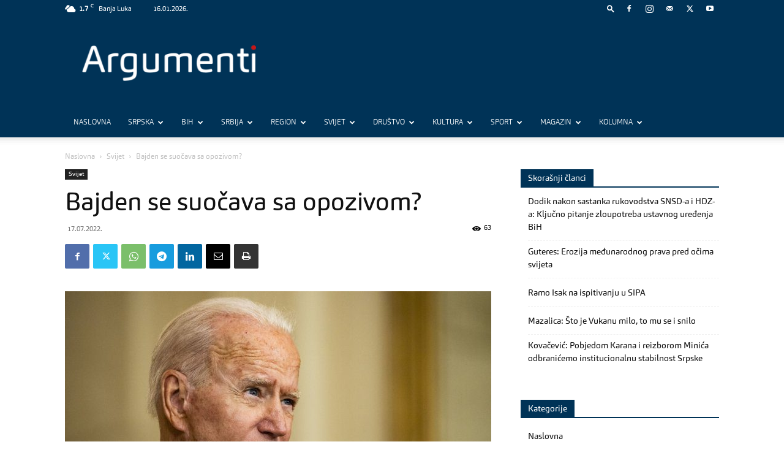

--- FILE ---
content_type: text/html; charset=UTF-8
request_url: https://www.argumenti.rs/bajden-se-suocava-sa-opozivom/
body_size: 70111
content:
<!doctype html >
<!--[if IE 8]>    <html class="ie8" lang="en"> <![endif]-->
<!--[if IE 9]>    <html class="ie9" lang="en"> <![endif]-->
<!--[if gt IE 8]><!--> <html lang="sr-RS"> <!--<![endif]-->
<head>
    <title>Bajden se suočava sa opozivom? - Argumenti</title>
    <meta charset="UTF-8" />
    <meta name="viewport" content="width=device-width, initial-scale=1.0">
    <link rel="pingback" href="https://www.argumenti.rs/xmlrpc.php" />
    <meta name='robots' content='index, follow, max-image-preview:large, max-snippet:-1, max-video-preview:-1' />
<link rel="icon" type="image/png" href="https://www.argumenti.rs/wp-content/uploads/2019/11/favicon-1.png"><link rel="apple-touch-icon" sizes="76x76" href="https://www.argumenti.rs/wp-content/uploads/2019/11/favicon-1.png"/><link rel="apple-touch-icon" sizes="120x120" href="https://www.argumenti.rs/wp-content/uploads/2019/11/favicon-1.png"/><link rel="apple-touch-icon" sizes="152x152" href="https://www.argumenti.rs/wp-content/uploads/2019/11/favicon-1.png"/><link rel="apple-touch-icon" sizes="114x114" href="https://www.argumenti.rs/wp-content/uploads/2019/11/favicon-1.png"/><link rel="apple-touch-icon" sizes="144x144" href="https://www.argumenti.rs/wp-content/uploads/2019/11/favicon-1.png"/>
	<!-- This site is optimized with the Yoast SEO plugin v26.7 - https://yoast.com/wordpress/plugins/seo/ -->
	<meta name="description" content="Američki predsjednik Džozef Bajden mogao bi se suočiti sa opozivom, ukoliko bi Demokratska stranka na izborima u novembru izgubila kontrolu nad Kongresom," />
	<link rel="canonical" href="https://www.argumenti.rs/bajden-se-suocava-sa-opozivom/" />
	<meta property="og:locale" content="sr_RS" />
	<meta property="og:type" content="article" />
	<meta property="og:title" content="Bajden se suočava sa opozivom? - Argumenti" />
	<meta property="og:description" content="Američki predsjednik Džozef Bajden mogao bi se suočiti sa opozivom, ukoliko bi Demokratska stranka na izborima u novembru izgubila kontrolu nad Kongresom," />
	<meta property="og:url" content="https://www.argumenti.rs/bajden-se-suocava-sa-opozivom/" />
	<meta property="og:site_name" content="Argumenti" />
	<meta property="article:publisher" content="https://www.facebook.com/argumenti.rs" />
	<meta property="article:published_time" content="2022-07-17T08:33:33+00:00" />
	<meta property="article:modified_time" content="2022-07-17T08:33:42+00:00" />
	<meta property="og:image" content="https://www.argumenti.rs/wp-content/uploads/2021/09/Bajden-Dzozef-4.jpg" />
	<meta property="og:image:width" content="1920" />
	<meta property="og:image:height" content="1080" />
	<meta property="og:image:type" content="image/jpeg" />
	<meta name="author" content="Redakcija portala Argumenti" />
	<meta name="twitter:card" content="summary_large_image" />
	<meta name="twitter:creator" content="@argumenti_rs" />
	<meta name="twitter:site" content="@argumenti_rs" />
	<meta name="twitter:label1" content="Написано од" />
	<meta name="twitter:data1" content="Redakcija portala Argumenti" />
	<meta name="twitter:label2" content="Процењено време читања" />
	<meta name="twitter:data2" content="1 минут" />
	<script type="application/ld+json" class="yoast-schema-graph">{"@context":"https://schema.org","@graph":[{"@type":"NewsArticle","@id":"https://www.argumenti.rs/bajden-se-suocava-sa-opozivom/#article","isPartOf":{"@id":"https://www.argumenti.rs/bajden-se-suocava-sa-opozivom/"},"author":{"name":"Redakcija portala Argumenti","@id":"https://www.argumenti.rs/#/schema/person/7e40749d54c7848335ca16d8cc91b6c2"},"headline":"Bajden se suočava sa opozivom?","datePublished":"2022-07-17T08:33:33+00:00","dateModified":"2022-07-17T08:33:42+00:00","mainEntityOfPage":{"@id":"https://www.argumenti.rs/bajden-se-suocava-sa-opozivom/"},"wordCount":150,"publisher":{"@id":"https://www.argumenti.rs/#organization"},"image":{"@id":"https://www.argumenti.rs/bajden-se-suocava-sa-opozivom/#primaryimage"},"thumbnailUrl":"https://www.argumenti.rs/wp-content/uploads/2021/09/Bajden-Dzozef-4.jpg","keywords":["Džozef Bajden","Opoziv","SAD"],"articleSection":["Svijet"],"inLanguage":"sr-RS"},{"@type":"WebPage","@id":"https://www.argumenti.rs/bajden-se-suocava-sa-opozivom/","url":"https://www.argumenti.rs/bajden-se-suocava-sa-opozivom/","name":"Bajden se suočava sa opozivom? - Argumenti","isPartOf":{"@id":"https://www.argumenti.rs/#website"},"primaryImageOfPage":{"@id":"https://www.argumenti.rs/bajden-se-suocava-sa-opozivom/#primaryimage"},"image":{"@id":"https://www.argumenti.rs/bajden-se-suocava-sa-opozivom/#primaryimage"},"thumbnailUrl":"https://www.argumenti.rs/wp-content/uploads/2021/09/Bajden-Dzozef-4.jpg","datePublished":"2022-07-17T08:33:33+00:00","dateModified":"2022-07-17T08:33:42+00:00","description":"Američki predsjednik Džozef Bajden mogao bi se suočiti sa opozivom, ukoliko bi Demokratska stranka na izborima u novembru izgubila kontrolu nad Kongresom,","inLanguage":"sr-RS","potentialAction":[{"@type":"ReadAction","target":["https://www.argumenti.rs/bajden-se-suocava-sa-opozivom/"]}]},{"@type":"ImageObject","inLanguage":"sr-RS","@id":"https://www.argumenti.rs/bajden-se-suocava-sa-opozivom/#primaryimage","url":"https://www.argumenti.rs/wp-content/uploads/2021/09/Bajden-Dzozef-4.jpg","contentUrl":"https://www.argumenti.rs/wp-content/uploads/2021/09/Bajden-Dzozef-4.jpg","width":1920,"height":1080,"caption":"Foto: Samuel Corum/Bloomberg"},{"@type":"WebSite","@id":"https://www.argumenti.rs/#website","url":"https://www.argumenti.rs/","name":"Argumenti","description":"","publisher":{"@id":"https://www.argumenti.rs/#organization"},"potentialAction":[{"@type":"SearchAction","target":{"@type":"EntryPoint","urlTemplate":"https://www.argumenti.rs/?s={search_term_string}"},"query-input":{"@type":"PropertyValueSpecification","valueRequired":true,"valueName":"search_term_string"}}],"inLanguage":"sr-RS"},{"@type":"Organization","@id":"https://www.argumenti.rs/#organization","name":"Argumenti","url":"https://www.argumenti.rs/","logo":{"@type":"ImageObject","inLanguage":"sr-RS","@id":"https://www.argumenti.rs/#/schema/logo/image/","url":"https://www.argumenti.rs/wp-content/uploads/2019/11/favicon-1.png","contentUrl":"https://www.argumenti.rs/wp-content/uploads/2019/11/favicon-1.png","width":96,"height":96,"caption":"Argumenti"},"image":{"@id":"https://www.argumenti.rs/#/schema/logo/image/"},"sameAs":["https://www.facebook.com/argumenti.rs","https://x.com/argumenti_rs","https://www.instagram.com/argumenti.rs/","https://www.youtube.com/channel/UCpwWgE58Y8udr4ftcMG-cLQ"]},{"@type":"Person","@id":"https://www.argumenti.rs/#/schema/person/7e40749d54c7848335ca16d8cc91b6c2","name":"Redakcija portala Argumenti","sameAs":["https://www.argumenti.rs/"],"url":"https://www.argumenti.rs/author/redakcija/"}]}</script>
	<!-- / Yoast SEO plugin. -->


<link rel='dns-prefetch' href='//fonts.googleapis.com' />
<link rel="alternate" type="application/rss+xml" title="Argumenti &raquo; довод" href="https://www.argumenti.rs/feed/" />
<link rel="alternate" type="application/rss+xml" title="Argumenti &raquo; довод коментара" href="https://www.argumenti.rs/comments/feed/" />
<link rel="alternate" title="oEmbed (JSON)" type="application/json+oembed" href="https://www.argumenti.rs/wp-json/oembed/1.0/embed?url=https%3A%2F%2Fwww.argumenti.rs%2Fbajden-se-suocava-sa-opozivom%2F" />
<link rel="alternate" title="oEmbed (XML)" type="text/xml+oembed" href="https://www.argumenti.rs/wp-json/oembed/1.0/embed?url=https%3A%2F%2Fwww.argumenti.rs%2Fbajden-se-suocava-sa-opozivom%2F&#038;format=xml" />
<style id='wp-img-auto-sizes-contain-inline-css' type='text/css'>
img:is([sizes=auto i],[sizes^="auto," i]){contain-intrinsic-size:3000px 1500px}
/*# sourceURL=wp-img-auto-sizes-contain-inline-css */
</style>
<style id='wp-emoji-styles-inline-css' type='text/css'>

	img.wp-smiley, img.emoji {
		display: inline !important;
		border: none !important;
		box-shadow: none !important;
		height: 1em !important;
		width: 1em !important;
		margin: 0 0.07em !important;
		vertical-align: -0.1em !important;
		background: none !important;
		padding: 0 !important;
	}
/*# sourceURL=wp-emoji-styles-inline-css */
</style>
<style id='wp-block-library-inline-css' type='text/css'>
:root{--wp-block-synced-color:#7a00df;--wp-block-synced-color--rgb:122,0,223;--wp-bound-block-color:var(--wp-block-synced-color);--wp-editor-canvas-background:#ddd;--wp-admin-theme-color:#007cba;--wp-admin-theme-color--rgb:0,124,186;--wp-admin-theme-color-darker-10:#006ba1;--wp-admin-theme-color-darker-10--rgb:0,107,160.5;--wp-admin-theme-color-darker-20:#005a87;--wp-admin-theme-color-darker-20--rgb:0,90,135;--wp-admin-border-width-focus:2px}@media (min-resolution:192dpi){:root{--wp-admin-border-width-focus:1.5px}}.wp-element-button{cursor:pointer}:root .has-very-light-gray-background-color{background-color:#eee}:root .has-very-dark-gray-background-color{background-color:#313131}:root .has-very-light-gray-color{color:#eee}:root .has-very-dark-gray-color{color:#313131}:root .has-vivid-green-cyan-to-vivid-cyan-blue-gradient-background{background:linear-gradient(135deg,#00d084,#0693e3)}:root .has-purple-crush-gradient-background{background:linear-gradient(135deg,#34e2e4,#4721fb 50%,#ab1dfe)}:root .has-hazy-dawn-gradient-background{background:linear-gradient(135deg,#faaca8,#dad0ec)}:root .has-subdued-olive-gradient-background{background:linear-gradient(135deg,#fafae1,#67a671)}:root .has-atomic-cream-gradient-background{background:linear-gradient(135deg,#fdd79a,#004a59)}:root .has-nightshade-gradient-background{background:linear-gradient(135deg,#330968,#31cdcf)}:root .has-midnight-gradient-background{background:linear-gradient(135deg,#020381,#2874fc)}:root{--wp--preset--font-size--normal:16px;--wp--preset--font-size--huge:42px}.has-regular-font-size{font-size:1em}.has-larger-font-size{font-size:2.625em}.has-normal-font-size{font-size:var(--wp--preset--font-size--normal)}.has-huge-font-size{font-size:var(--wp--preset--font-size--huge)}.has-text-align-center{text-align:center}.has-text-align-left{text-align:left}.has-text-align-right{text-align:right}.has-fit-text{white-space:nowrap!important}#end-resizable-editor-section{display:none}.aligncenter{clear:both}.items-justified-left{justify-content:flex-start}.items-justified-center{justify-content:center}.items-justified-right{justify-content:flex-end}.items-justified-space-between{justify-content:space-between}.screen-reader-text{border:0;clip-path:inset(50%);height:1px;margin:-1px;overflow:hidden;padding:0;position:absolute;width:1px;word-wrap:normal!important}.screen-reader-text:focus{background-color:#ddd;clip-path:none;color:#444;display:block;font-size:1em;height:auto;left:5px;line-height:normal;padding:15px 23px 14px;text-decoration:none;top:5px;width:auto;z-index:100000}html :where(.has-border-color){border-style:solid}html :where([style*=border-top-color]){border-top-style:solid}html :where([style*=border-right-color]){border-right-style:solid}html :where([style*=border-bottom-color]){border-bottom-style:solid}html :where([style*=border-left-color]){border-left-style:solid}html :where([style*=border-width]){border-style:solid}html :where([style*=border-top-width]){border-top-style:solid}html :where([style*=border-right-width]){border-right-style:solid}html :where([style*=border-bottom-width]){border-bottom-style:solid}html :where([style*=border-left-width]){border-left-style:solid}html :where(img[class*=wp-image-]){height:auto;max-width:100%}:where(figure){margin:0 0 1em}html :where(.is-position-sticky){--wp-admin--admin-bar--position-offset:var(--wp-admin--admin-bar--height,0px)}@media screen and (max-width:600px){html :where(.is-position-sticky){--wp-admin--admin-bar--position-offset:0px}}

/*# sourceURL=wp-block-library-inline-css */
</style><style id='wp-block-paragraph-inline-css' type='text/css'>
.is-small-text{font-size:.875em}.is-regular-text{font-size:1em}.is-large-text{font-size:2.25em}.is-larger-text{font-size:3em}.has-drop-cap:not(:focus):first-letter{float:left;font-size:8.4em;font-style:normal;font-weight:100;line-height:.68;margin:.05em .1em 0 0;text-transform:uppercase}body.rtl .has-drop-cap:not(:focus):first-letter{float:none;margin-left:.1em}p.has-drop-cap.has-background{overflow:hidden}:root :where(p.has-background){padding:1.25em 2.375em}:where(p.has-text-color:not(.has-link-color)) a{color:inherit}p.has-text-align-left[style*="writing-mode:vertical-lr"],p.has-text-align-right[style*="writing-mode:vertical-rl"]{rotate:180deg}
/*# sourceURL=https://www.argumenti.rs/wp-includes/blocks/paragraph/style.min.css */
</style>
<style id='global-styles-inline-css' type='text/css'>
:root{--wp--preset--aspect-ratio--square: 1;--wp--preset--aspect-ratio--4-3: 4/3;--wp--preset--aspect-ratio--3-4: 3/4;--wp--preset--aspect-ratio--3-2: 3/2;--wp--preset--aspect-ratio--2-3: 2/3;--wp--preset--aspect-ratio--16-9: 16/9;--wp--preset--aspect-ratio--9-16: 9/16;--wp--preset--color--black: #000000;--wp--preset--color--cyan-bluish-gray: #abb8c3;--wp--preset--color--white: #ffffff;--wp--preset--color--pale-pink: #f78da7;--wp--preset--color--vivid-red: #cf2e2e;--wp--preset--color--luminous-vivid-orange: #ff6900;--wp--preset--color--luminous-vivid-amber: #fcb900;--wp--preset--color--light-green-cyan: #7bdcb5;--wp--preset--color--vivid-green-cyan: #00d084;--wp--preset--color--pale-cyan-blue: #8ed1fc;--wp--preset--color--vivid-cyan-blue: #0693e3;--wp--preset--color--vivid-purple: #9b51e0;--wp--preset--gradient--vivid-cyan-blue-to-vivid-purple: linear-gradient(135deg,rgb(6,147,227) 0%,rgb(155,81,224) 100%);--wp--preset--gradient--light-green-cyan-to-vivid-green-cyan: linear-gradient(135deg,rgb(122,220,180) 0%,rgb(0,208,130) 100%);--wp--preset--gradient--luminous-vivid-amber-to-luminous-vivid-orange: linear-gradient(135deg,rgb(252,185,0) 0%,rgb(255,105,0) 100%);--wp--preset--gradient--luminous-vivid-orange-to-vivid-red: linear-gradient(135deg,rgb(255,105,0) 0%,rgb(207,46,46) 100%);--wp--preset--gradient--very-light-gray-to-cyan-bluish-gray: linear-gradient(135deg,rgb(238,238,238) 0%,rgb(169,184,195) 100%);--wp--preset--gradient--cool-to-warm-spectrum: linear-gradient(135deg,rgb(74,234,220) 0%,rgb(151,120,209) 20%,rgb(207,42,186) 40%,rgb(238,44,130) 60%,rgb(251,105,98) 80%,rgb(254,248,76) 100%);--wp--preset--gradient--blush-light-purple: linear-gradient(135deg,rgb(255,206,236) 0%,rgb(152,150,240) 100%);--wp--preset--gradient--blush-bordeaux: linear-gradient(135deg,rgb(254,205,165) 0%,rgb(254,45,45) 50%,rgb(107,0,62) 100%);--wp--preset--gradient--luminous-dusk: linear-gradient(135deg,rgb(255,203,112) 0%,rgb(199,81,192) 50%,rgb(65,88,208) 100%);--wp--preset--gradient--pale-ocean: linear-gradient(135deg,rgb(255,245,203) 0%,rgb(182,227,212) 50%,rgb(51,167,181) 100%);--wp--preset--gradient--electric-grass: linear-gradient(135deg,rgb(202,248,128) 0%,rgb(113,206,126) 100%);--wp--preset--gradient--midnight: linear-gradient(135deg,rgb(2,3,129) 0%,rgb(40,116,252) 100%);--wp--preset--font-size--small: 11px;--wp--preset--font-size--medium: 20px;--wp--preset--font-size--large: 32px;--wp--preset--font-size--x-large: 42px;--wp--preset--font-size--regular: 15px;--wp--preset--font-size--larger: 50px;--wp--preset--spacing--20: 0.44rem;--wp--preset--spacing--30: 0.67rem;--wp--preset--spacing--40: 1rem;--wp--preset--spacing--50: 1.5rem;--wp--preset--spacing--60: 2.25rem;--wp--preset--spacing--70: 3.38rem;--wp--preset--spacing--80: 5.06rem;--wp--preset--shadow--natural: 6px 6px 9px rgba(0, 0, 0, 0.2);--wp--preset--shadow--deep: 12px 12px 50px rgba(0, 0, 0, 0.4);--wp--preset--shadow--sharp: 6px 6px 0px rgba(0, 0, 0, 0.2);--wp--preset--shadow--outlined: 6px 6px 0px -3px rgb(255, 255, 255), 6px 6px rgb(0, 0, 0);--wp--preset--shadow--crisp: 6px 6px 0px rgb(0, 0, 0);}:where(.is-layout-flex){gap: 0.5em;}:where(.is-layout-grid){gap: 0.5em;}body .is-layout-flex{display: flex;}.is-layout-flex{flex-wrap: wrap;align-items: center;}.is-layout-flex > :is(*, div){margin: 0;}body .is-layout-grid{display: grid;}.is-layout-grid > :is(*, div){margin: 0;}:where(.wp-block-columns.is-layout-flex){gap: 2em;}:where(.wp-block-columns.is-layout-grid){gap: 2em;}:where(.wp-block-post-template.is-layout-flex){gap: 1.25em;}:where(.wp-block-post-template.is-layout-grid){gap: 1.25em;}.has-black-color{color: var(--wp--preset--color--black) !important;}.has-cyan-bluish-gray-color{color: var(--wp--preset--color--cyan-bluish-gray) !important;}.has-white-color{color: var(--wp--preset--color--white) !important;}.has-pale-pink-color{color: var(--wp--preset--color--pale-pink) !important;}.has-vivid-red-color{color: var(--wp--preset--color--vivid-red) !important;}.has-luminous-vivid-orange-color{color: var(--wp--preset--color--luminous-vivid-orange) !important;}.has-luminous-vivid-amber-color{color: var(--wp--preset--color--luminous-vivid-amber) !important;}.has-light-green-cyan-color{color: var(--wp--preset--color--light-green-cyan) !important;}.has-vivid-green-cyan-color{color: var(--wp--preset--color--vivid-green-cyan) !important;}.has-pale-cyan-blue-color{color: var(--wp--preset--color--pale-cyan-blue) !important;}.has-vivid-cyan-blue-color{color: var(--wp--preset--color--vivid-cyan-blue) !important;}.has-vivid-purple-color{color: var(--wp--preset--color--vivid-purple) !important;}.has-black-background-color{background-color: var(--wp--preset--color--black) !important;}.has-cyan-bluish-gray-background-color{background-color: var(--wp--preset--color--cyan-bluish-gray) !important;}.has-white-background-color{background-color: var(--wp--preset--color--white) !important;}.has-pale-pink-background-color{background-color: var(--wp--preset--color--pale-pink) !important;}.has-vivid-red-background-color{background-color: var(--wp--preset--color--vivid-red) !important;}.has-luminous-vivid-orange-background-color{background-color: var(--wp--preset--color--luminous-vivid-orange) !important;}.has-luminous-vivid-amber-background-color{background-color: var(--wp--preset--color--luminous-vivid-amber) !important;}.has-light-green-cyan-background-color{background-color: var(--wp--preset--color--light-green-cyan) !important;}.has-vivid-green-cyan-background-color{background-color: var(--wp--preset--color--vivid-green-cyan) !important;}.has-pale-cyan-blue-background-color{background-color: var(--wp--preset--color--pale-cyan-blue) !important;}.has-vivid-cyan-blue-background-color{background-color: var(--wp--preset--color--vivid-cyan-blue) !important;}.has-vivid-purple-background-color{background-color: var(--wp--preset--color--vivid-purple) !important;}.has-black-border-color{border-color: var(--wp--preset--color--black) !important;}.has-cyan-bluish-gray-border-color{border-color: var(--wp--preset--color--cyan-bluish-gray) !important;}.has-white-border-color{border-color: var(--wp--preset--color--white) !important;}.has-pale-pink-border-color{border-color: var(--wp--preset--color--pale-pink) !important;}.has-vivid-red-border-color{border-color: var(--wp--preset--color--vivid-red) !important;}.has-luminous-vivid-orange-border-color{border-color: var(--wp--preset--color--luminous-vivid-orange) !important;}.has-luminous-vivid-amber-border-color{border-color: var(--wp--preset--color--luminous-vivid-amber) !important;}.has-light-green-cyan-border-color{border-color: var(--wp--preset--color--light-green-cyan) !important;}.has-vivid-green-cyan-border-color{border-color: var(--wp--preset--color--vivid-green-cyan) !important;}.has-pale-cyan-blue-border-color{border-color: var(--wp--preset--color--pale-cyan-blue) !important;}.has-vivid-cyan-blue-border-color{border-color: var(--wp--preset--color--vivid-cyan-blue) !important;}.has-vivid-purple-border-color{border-color: var(--wp--preset--color--vivid-purple) !important;}.has-vivid-cyan-blue-to-vivid-purple-gradient-background{background: var(--wp--preset--gradient--vivid-cyan-blue-to-vivid-purple) !important;}.has-light-green-cyan-to-vivid-green-cyan-gradient-background{background: var(--wp--preset--gradient--light-green-cyan-to-vivid-green-cyan) !important;}.has-luminous-vivid-amber-to-luminous-vivid-orange-gradient-background{background: var(--wp--preset--gradient--luminous-vivid-amber-to-luminous-vivid-orange) !important;}.has-luminous-vivid-orange-to-vivid-red-gradient-background{background: var(--wp--preset--gradient--luminous-vivid-orange-to-vivid-red) !important;}.has-very-light-gray-to-cyan-bluish-gray-gradient-background{background: var(--wp--preset--gradient--very-light-gray-to-cyan-bluish-gray) !important;}.has-cool-to-warm-spectrum-gradient-background{background: var(--wp--preset--gradient--cool-to-warm-spectrum) !important;}.has-blush-light-purple-gradient-background{background: var(--wp--preset--gradient--blush-light-purple) !important;}.has-blush-bordeaux-gradient-background{background: var(--wp--preset--gradient--blush-bordeaux) !important;}.has-luminous-dusk-gradient-background{background: var(--wp--preset--gradient--luminous-dusk) !important;}.has-pale-ocean-gradient-background{background: var(--wp--preset--gradient--pale-ocean) !important;}.has-electric-grass-gradient-background{background: var(--wp--preset--gradient--electric-grass) !important;}.has-midnight-gradient-background{background: var(--wp--preset--gradient--midnight) !important;}.has-small-font-size{font-size: var(--wp--preset--font-size--small) !important;}.has-medium-font-size{font-size: var(--wp--preset--font-size--medium) !important;}.has-large-font-size{font-size: var(--wp--preset--font-size--large) !important;}.has-x-large-font-size{font-size: var(--wp--preset--font-size--x-large) !important;}
/*# sourceURL=global-styles-inline-css */
</style>

<style id='classic-theme-styles-inline-css' type='text/css'>
/*! This file is auto-generated */
.wp-block-button__link{color:#fff;background-color:#32373c;border-radius:9999px;box-shadow:none;text-decoration:none;padding:calc(.667em + 2px) calc(1.333em + 2px);font-size:1.125em}.wp-block-file__button{background:#32373c;color:#fff;text-decoration:none}
/*# sourceURL=/wp-includes/css/classic-themes.min.css */
</style>
<link rel='stylesheet' id='awesome-weather-css' href='https://www.argumenti.rs/wp-content/plugins/awesome-weather-pro/awesome-weather.css?ver=87877363eb5e28310831e85b3011c049' type='text/css' media='all' />
<style id='awesome-weather-inline-css' type='text/css'>
.awesome-weather-wrap { font-family: 'Open Sans', sans-serif; font-weight: 400; font-size: 14px; line-height: 14px; }
/*# sourceURL=awesome-weather-inline-css */
</style>
<link rel='stylesheet' id='opensans-googlefont-css' href='//fonts.googleapis.com/css?family=Open+Sans%3A400&#038;ver=87877363eb5e28310831e85b3011c049' type='text/css' media='all' />
<link rel='stylesheet' id='td-plugin-newsletter-css' href='https://www.argumenti.rs/wp-content/plugins/td-newsletter/style.css?ver=12.6.3' type='text/css' media='all' />
<link rel='stylesheet' id='td-plugin-multi-purpose-css' href='https://www.argumenti.rs/wp-content/plugins/td-composer/td-multi-purpose/style.css?ver=6e115e4f3fd55dfd38f44cc142869bd1' type='text/css' media='all' />
<link rel='stylesheet' id='td-theme-css' href='https://www.argumenti.rs/wp-content/themes/Newspaper/style.css?ver=12.6.3' type='text/css' media='all' />
<style id='td-theme-inline-css' type='text/css'>@media (max-width:767px){.td-header-desktop-wrap{display:none}}@media (min-width:767px){.td-header-mobile-wrap{display:none}}</style>
<link rel='stylesheet' id='td-legacy-framework-front-style-css' href='https://www.argumenti.rs/wp-content/plugins/td-composer/legacy/Newspaper/assets/css/td_legacy_main.css?ver=6e115e4f3fd55dfd38f44cc142869bd1' type='text/css' media='all' />
<link rel='stylesheet' id='td-standard-pack-framework-front-style-css' href='https://www.argumenti.rs/wp-content/plugins/td-standard-pack/Newspaper/assets/css/td_standard_pack_main.css?ver=ced655a2648d3677707c9e7999346fb6' type='text/css' media='all' />
<link rel='stylesheet' id='tdb_style_cloud_templates_front-css' href='https://www.argumenti.rs/wp-content/plugins/td-cloud-library/assets/css/tdb_main.css?ver=6cc04771d778c6f460cf525df52258a3' type='text/css' media='all' />
<script type="text/javascript" src="https://www.argumenti.rs/wp-includes/js/jquery/jquery.min.js?ver=3.7.1" id="jquery-core-js"></script>
<script type="text/javascript" src="https://www.argumenti.rs/wp-includes/js/jquery/jquery-migrate.min.js?ver=3.4.1" id="jquery-migrate-js"></script>
<link rel="https://api.w.org/" href="https://www.argumenti.rs/wp-json/" /><link rel="alternate" title="JSON" type="application/json" href="https://www.argumenti.rs/wp-json/wp/v2/posts/136843" /><link rel="EditURI" type="application/rsd+xml" title="RSD" href="https://www.argumenti.rs/xmlrpc.php?rsd" />

<link rel='shortlink' href='https://www.argumenti.rs/?p=136843' />
    <script>
        window.tdb_global_vars = {"wpRestUrl":"https:\/\/www.argumenti.rs\/wp-json\/","permalinkStructure":"\/%postname%\/"};
        window.tdb_p_autoload_vars = {"isAjax":false,"isAdminBarShowing":false,"autoloadScrollPercent":50,"postAutoloadStatus":"off","origPostEditUrl":null};
    </script>
    
    <style id="tdb-global-colors">:root{--accent-color:#fff}</style>
	
      <meta name="onesignal" content="wordpress-plugin"/>
            <script>

      window.OneSignalDeferred = window.OneSignalDeferred || [];

      OneSignalDeferred.push(function(OneSignal) {
        var oneSignal_options = {};
        window._oneSignalInitOptions = oneSignal_options;

        oneSignal_options['serviceWorkerParam'] = { scope: '/' };
oneSignal_options['serviceWorkerPath'] = 'OneSignalSDKWorker.js.php';

        OneSignal.Notifications.setDefaultUrl("https://www.argumenti.rs");

        oneSignal_options['wordpress'] = true;
oneSignal_options['appId'] = 'ac76c028-c544-4499-988a-837528a8d875';
oneSignal_options['allowLocalhostAsSecureOrigin'] = true;
oneSignal_options['welcomeNotification'] = { };
oneSignal_options['welcomeNotification']['disable'] = true;
oneSignal_options['path'] = "https://www.argumenti.rs/wp-content/plugins/onesignal-free-web-push-notifications/sdk_files/";
oneSignal_options['promptOptions'] = { };
oneSignal_options['promptOptions']['actionMessage'] = "Želite li biti u toku sa najnovijim vijestima?";
oneSignal_options['promptOptions']['acceptButtonText'] = "Da";
oneSignal_options['promptOptions']['cancelButtonText'] = "Ne. Hvala.";
oneSignal_options['promptOptions']['autoAcceptTitle'] = "Dozvoli";
              OneSignal.init(window._oneSignalInitOptions);
              OneSignal.Slidedown.promptPush()      });

      function documentInitOneSignal() {
        var oneSignal_elements = document.getElementsByClassName("OneSignal-prompt");

        var oneSignalLinkClickHandler = function(event) { OneSignal.Notifications.requestPermission(); event.preventDefault(); };        for(var i = 0; i < oneSignal_elements.length; i++)
          oneSignal_elements[i].addEventListener('click', oneSignalLinkClickHandler, false);
      }

      if (document.readyState === 'complete') {
           documentInitOneSignal();
      }
      else {
           window.addEventListener("load", function(event){
               documentInitOneSignal();
          });
      }
    </script>

<!-- JS generated by theme -->

<script>
    
    

	    var tdBlocksArray = []; //here we store all the items for the current page

	    // td_block class - each ajax block uses a object of this class for requests
	    function tdBlock() {
		    this.id = '';
		    this.block_type = 1; //block type id (1-234 etc)
		    this.atts = '';
		    this.td_column_number = '';
		    this.td_current_page = 1; //
		    this.post_count = 0; //from wp
		    this.found_posts = 0; //from wp
		    this.max_num_pages = 0; //from wp
		    this.td_filter_value = ''; //current live filter value
		    this.is_ajax_running = false;
		    this.td_user_action = ''; // load more or infinite loader (used by the animation)
		    this.header_color = '';
		    this.ajax_pagination_infinite_stop = ''; //show load more at page x
	    }

        // td_js_generator - mini detector
        ( function () {
            var htmlTag = document.getElementsByTagName("html")[0];

	        if ( navigator.userAgent.indexOf("MSIE 10.0") > -1 ) {
                htmlTag.className += ' ie10';
            }

            if ( !!navigator.userAgent.match(/Trident.*rv\:11\./) ) {
                htmlTag.className += ' ie11';
            }

	        if ( navigator.userAgent.indexOf("Edge") > -1 ) {
                htmlTag.className += ' ieEdge';
            }

            if ( /(iPad|iPhone|iPod)/g.test(navigator.userAgent) ) {
                htmlTag.className += ' td-md-is-ios';
            }

            var user_agent = navigator.userAgent.toLowerCase();
            if ( user_agent.indexOf("android") > -1 ) {
                htmlTag.className += ' td-md-is-android';
            }

            if ( -1 !== navigator.userAgent.indexOf('Mac OS X')  ) {
                htmlTag.className += ' td-md-is-os-x';
            }

            if ( /chrom(e|ium)/.test(navigator.userAgent.toLowerCase()) ) {
               htmlTag.className += ' td-md-is-chrome';
            }

            if ( -1 !== navigator.userAgent.indexOf('Firefox') ) {
                htmlTag.className += ' td-md-is-firefox';
            }

            if ( -1 !== navigator.userAgent.indexOf('Safari') && -1 === navigator.userAgent.indexOf('Chrome') ) {
                htmlTag.className += ' td-md-is-safari';
            }

            if( -1 !== navigator.userAgent.indexOf('IEMobile') ){
                htmlTag.className += ' td-md-is-iemobile';
            }

        })();

        var tdLocalCache = {};

        ( function () {
            "use strict";

            tdLocalCache = {
                data: {},
                remove: function (resource_id) {
                    delete tdLocalCache.data[resource_id];
                },
                exist: function (resource_id) {
                    return tdLocalCache.data.hasOwnProperty(resource_id) && tdLocalCache.data[resource_id] !== null;
                },
                get: function (resource_id) {
                    return tdLocalCache.data[resource_id];
                },
                set: function (resource_id, cachedData) {
                    tdLocalCache.remove(resource_id);
                    tdLocalCache.data[resource_id] = cachedData;
                }
            };
        })();

    
    
var td_viewport_interval_list=[{"limitBottom":767,"sidebarWidth":228},{"limitBottom":1018,"sidebarWidth":300},{"limitBottom":1140,"sidebarWidth":324}];
var tdc_is_installed="yes";
var td_ajax_url="https:\/\/www.argumenti.rs\/wp-admin\/admin-ajax.php?td_theme_name=Newspaper&v=12.6.3";
var td_get_template_directory_uri="https:\/\/www.argumenti.rs\/wp-content\/plugins\/td-composer\/legacy\/common";
var tds_snap_menu="smart_snap_always";
var tds_logo_on_sticky="";
var tds_header_style="";
var td_please_wait="Molimo pri\u010dekajte ...";
var td_email_user_pass_incorrect="Korisnik ili lozinka su pogre\u0161ni!";
var td_email_user_incorrect="Mail ili korisni\u010dko ime pogre\u0161an!";
var td_email_incorrect="Email pogre\u0161an!";
var td_user_incorrect="Username incorrect!";
var td_email_user_empty="Email or username empty!";
var td_pass_empty="Pass empty!";
var td_pass_pattern_incorrect="Invalid Pass Pattern!";
var td_retype_pass_incorrect="Retyped Pass incorrect!";
var tds_more_articles_on_post_enable="";
var tds_more_articles_on_post_time_to_wait="";
var tds_more_articles_on_post_pages_distance_from_top=0;
var tds_captcha="";
var tds_theme_color_site_wide="#003357";
var tds_smart_sidebar="enabled";
var tdThemeName="Newspaper";
var tdThemeNameWl="Newspaper";
var td_magnific_popup_translation_tPrev="Prethodna (lijeva strelica)";
var td_magnific_popup_translation_tNext="Sljede\u0107a (desna strelica)";
var td_magnific_popup_translation_tCounter="%curr% od %total%";
var td_magnific_popup_translation_ajax_tError="Sadr\u017eaj iz %url% se ne mo\u017ee u\u010ditati.";
var td_magnific_popup_translation_image_tError="Slika #%curr% se ne mo\u017ee u\u010ditati.";
var tdBlockNonce="fb23c7042f";
var tdMobileMenu="enabled";
var tdMobileSearch="enabled";
var tdsDateFormat="d.m.Y.";
var tdDateNamesI18n={"month_names":["\u0458\u0430\u043d\u0443\u0430\u0440","\u0444\u0435\u0431\u0440\u0443\u0430\u0440","\u043c\u0430\u0440\u0442","\u0430\u043f\u0440\u0438\u043b","\u043c\u0430\u0458","\u0458\u0443\u043d","\u0458\u0443\u043b","\u0430\u0432\u0433\u0443\u0441\u0442","\u0441\u0435\u043f\u0442\u0435\u043c\u0431\u0430\u0440","\u043e\u043a\u0442\u043e\u0431\u0430\u0440","\u043d\u043e\u0432\u0435\u043c\u0431\u0430\u0440","\u0434\u0435\u0446\u0435\u043c\u0431\u0430\u0440"],"month_names_short":["\u0458\u0430\u043d","\u0444\u0435\u0431","\u043c\u0430\u0440","\u0430\u043f\u0440","\u043c\u0430\u0458","\u0458\u0443\u043d","\u0458\u0443\u043b","\u0430\u0432\u0433","\u0441\u0435\u043f","\u043e\u043a\u0442","\u043d\u043e\u0432","\u0434\u0435\u0446"],"day_names":["\u041d\u0435\u0434\u0435\u0459\u0430","\u041f\u043e\u043d\u0435\u0434\u0435\u0459\u0430\u043a","\u0423\u0442\u043e\u0440\u0430\u043a","C\u0440\u0435\u0434\u0430","\u0427\u0435\u0442\u0432\u0440\u0442\u0430\u043a","\u041f\u0435\u0442\u0430\u043a","\u0421\u0443\u0431\u043e\u0442\u0430"],"day_names_short":["\u041d\u0435\u0434","\u041f\u043e\u043d","\u0423\u0442\u043e","\u0421\u0440\u0435","\u0427\u0435\u0442","\u041f\u0435\u0442","\u0421\u0443\u0431"]};
var tdb_modal_confirm="Save";
var tdb_modal_cancel="Cancel";
var tdb_modal_confirm_alt="Yes";
var tdb_modal_cancel_alt="No";
var td_ad_background_click_link="";
var td_ad_background_click_target="";
</script>


<!-- Header style compiled by theme -->

<style>@font-face{font-family:"Carnas-Regular";src:local("Carnas-Regular"),url("https://www.argumenti.rs/wp-content/uploads/2019/10/Carnas-Regular.woff") format("woff");font-display:swap}@font-face{font-family:"Carnas-Italic";src:local("Carnas-Italic"),url("https://www.argumenti.rs/wp-content/uploads/2019/10/Carnas-Italic.woff") format("woff");font-display:swap}@font-face{font-family:"Carnas-Bold";src:local("Carnas-Bold"),url("https://www.argumenti.rs/wp-content/uploads/2019/10/Carnas-Bold.woff") format("woff");font-display:swap}@font-face{font-family:"Carnas-Bold-Italic";src:local("Carnas-Bold-Italic"),url("https://www.argumenti.rs/wp-content/uploads/2019/10/Carnas-Bold-Italic.woff") format("woff");font-display:swap}@font-face{font-family:"Carnas-Light";src:local("Carnas-Light"),url("https://www.argumenti.rs/wp-content/uploads/2019/10/Carnas-Light.woff") format("woff");font-display:swap}ul.sf-menu>.menu-item>a{font-family:Carnas-Light;font-size:12px;font-weight:300}.sf-menu ul .menu-item a{font-family:Carnas-Regular}.td-mobile-content .td-mobile-main-menu>li>a{font-family:Carnas-Regular}.td-mobile-content .sub-menu a{font-family:Carnas-Regular}.td-header-wrap .td-logo-text-container .td-logo-text{font-family:Carnas-Regular}.td-header-wrap .td-logo-text-container .td-tagline-text{font-family:Carnas-Regular}#td-mobile-nav,#td-mobile-nav .wpb_button,.td-search-wrap-mob{font-family:Carnas-Regular}.td-page-title,.td-category-title-holder .td-page-title{font-family:Carnas-Regular}.td-page-content p,.td-page-content li,.td-page-content .td_block_text_with_title,.wpb_text_column p{font-family:Carnas-Regular}.td-page-content h1,.wpb_text_column h1{font-family:Carnas-Regular}.td-page-content h2,.wpb_text_column h2{font-family:Carnas-Regular}.td-page-content h3,.wpb_text_column h3{font-family:Carnas-Regular}.td-page-content h4,.wpb_text_column h4{font-family:Carnas-Regular}.td-page-content h5,.wpb_text_column h5{font-family:Carnas-Regular}.td-page-content h6,.wpb_text_column h6{font-family:Carnas-Regular}body,p{font-family:Carnas-Regular}#bbpress-forums .bbp-header .bbp-forums,#bbpress-forums .bbp-header .bbp-topics,#bbpress-forums .bbp-header{font-family:Carnas-Regular}#bbpress-forums .hentry .bbp-forum-title,#bbpress-forums .hentry .bbp-topic-permalink{font-family:Carnas-Regular}#bbpress-forums .bbp-forums-list li{font-family:Carnas-Regular}#bbpress-forums .bbp-forum-info .bbp-forum-content{font-family:Carnas-Regular}#bbpress-forums div.bbp-forum-author a.bbp-author-name,#bbpress-forums div.bbp-topic-author a.bbp-author-name,#bbpress-forums div.bbp-reply-author a.bbp-author-name,#bbpress-forums div.bbp-search-author a.bbp-author-name,#bbpress-forums .bbp-forum-freshness .bbp-author-name,#bbpress-forums .bbp-topic-freshness a:last-child{font-family:Carnas-Regular}#bbpress-forums .hentry .bbp-topic-content p,#bbpress-forums .hentry .bbp-reply-content p{font-family:Carnas-Regular}#bbpress-forums div.bbp-template-notice p{font-family:Carnas-Regular}#bbpress-forums .bbp-pagination-count,#bbpress-forums .page-numbers{font-family:Carnas-Regular}#bbpress-forums .bbp-topic-started-by,#bbpress-forums .bbp-topic-started-by a,#bbpress-forums .bbp-topic-started-in,#bbpress-forums .bbp-topic-started-in a{font-family:Carnas-Regular}.white-popup-block:before{background-image:url('https://brankod2.sg-host.com/wp-content/uploads/2019/11/logo-footer-300x64.png')}.white-popup-block,.white-popup-block .wpb_button{font-family:Carnas-Regular}:root{--td_theme_color:#003357;--td_slider_text:rgba(0,51,87,0.7);--td_header_color:#003357;--td_mobile_menu_color:#003357;--td_mobile_gradient_one_mob:#333145;--td_mobile_gradient_two_mob:#003357}@font-face{font-family:"Carnas-Regular";src:local("Carnas-Regular"),url("https://www.argumenti.rs/wp-content/uploads/2019/10/Carnas-Regular.woff") format("woff");font-display:swap}@font-face{font-family:"Carnas-Italic";src:local("Carnas-Italic"),url("https://www.argumenti.rs/wp-content/uploads/2019/10/Carnas-Italic.woff") format("woff");font-display:swap}@font-face{font-family:"Carnas-Bold";src:local("Carnas-Bold"),url("https://www.argumenti.rs/wp-content/uploads/2019/10/Carnas-Bold.woff") format("woff");font-display:swap}@font-face{font-family:"Carnas-Bold-Italic";src:local("Carnas-Bold-Italic"),url("https://www.argumenti.rs/wp-content/uploads/2019/10/Carnas-Bold-Italic.woff") format("woff");font-display:swap}@font-face{font-family:"Carnas-Light";src:local("Carnas-Light"),url("https://www.argumenti.rs/wp-content/uploads/2019/10/Carnas-Light.woff") format("woff");font-display:swap}.td-header-style-12 .td-header-menu-wrap-full,.td-header-style-12 .td-affix,.td-grid-style-1.td-hover-1 .td-big-grid-post:hover .td-post-category,.td-grid-style-5.td-hover-1 .td-big-grid-post:hover .td-post-category,.td_category_template_3 .td-current-sub-category,.td_category_template_8 .td-category-header .td-category a.td-current-sub-category,.td_category_template_4 .td-category-siblings .td-category a:hover,.td_block_big_grid_9.td-grid-style-1 .td-post-category,.td_block_big_grid_9.td-grid-style-5 .td-post-category,.td-grid-style-6.td-hover-1 .td-module-thumb:after,.tdm-menu-active-style5 .td-header-menu-wrap .sf-menu>.current-menu-item>a,.tdm-menu-active-style5 .td-header-menu-wrap .sf-menu>.current-menu-ancestor>a,.tdm-menu-active-style5 .td-header-menu-wrap .sf-menu>.current-category-ancestor>a,.tdm-menu-active-style5 .td-header-menu-wrap .sf-menu>li>a:hover,.tdm-menu-active-style5 .td-header-menu-wrap .sf-menu>.sfHover>a{background-color:#003357}.td_mega_menu_sub_cats .cur-sub-cat,.td-mega-span h3 a:hover,.td_mod_mega_menu:hover .entry-title a,.header-search-wrap .result-msg a:hover,.td-header-top-menu .td-drop-down-search .td_module_wrap:hover .entry-title a,.td-header-top-menu .td-icon-search:hover,.td-header-wrap .result-msg a:hover,.top-header-menu li a:hover,.top-header-menu .current-menu-item>a,.top-header-menu .current-menu-ancestor>a,.top-header-menu .current-category-ancestor>a,.td-social-icon-wrap>a:hover,.td-header-sp-top-widget .td-social-icon-wrap a:hover,.td_mod_related_posts:hover h3>a,.td-post-template-11 .td-related-title .td-related-left:hover,.td-post-template-11 .td-related-title .td-related-right:hover,.td-post-template-11 .td-related-title .td-cur-simple-item,.td-post-template-11 .td_block_related_posts .td-next-prev-wrap a:hover,.td-category-header .td-pulldown-category-filter-link:hover,.td-category-siblings .td-subcat-dropdown a:hover,.td-category-siblings .td-subcat-dropdown a.td-current-sub-category,.footer-text-wrap .footer-email-wrap a,.footer-social-wrap a:hover,.td_module_17 .td-read-more a:hover,.td_module_18 .td-read-more a:hover,.td_module_19 .td-post-author-name a:hover,.td-pulldown-syle-2 .td-subcat-dropdown:hover .td-subcat-more span,.td-pulldown-syle-2 .td-subcat-dropdown:hover .td-subcat-more i,.td-pulldown-syle-3 .td-subcat-dropdown:hover .td-subcat-more span,.td-pulldown-syle-3 .td-subcat-dropdown:hover .td-subcat-more i,.tdm-menu-active-style3 .tdm-header.td-header-wrap .sf-menu>.current-category-ancestor>a,.tdm-menu-active-style3 .tdm-header.td-header-wrap .sf-menu>.current-menu-ancestor>a,.tdm-menu-active-style3 .tdm-header.td-header-wrap .sf-menu>.current-menu-item>a,.tdm-menu-active-style3 .tdm-header.td-header-wrap .sf-menu>.sfHover>a,.tdm-menu-active-style3 .tdm-header.td-header-wrap .sf-menu>li>a:hover{color:#003357}.td-mega-menu-page .wpb_content_element ul li a:hover,.td-theme-wrap .td-aj-search-results .td_module_wrap:hover .entry-title a,.td-theme-wrap .header-search-wrap .result-msg a:hover{color:#003357!important}.td_category_template_8 .td-category-header .td-category a.td-current-sub-category,.td_category_template_4 .td-category-siblings .td-category a:hover,.tdm-menu-active-style4 .tdm-header .sf-menu>.current-menu-item>a,.tdm-menu-active-style4 .tdm-header .sf-menu>.current-menu-ancestor>a,.tdm-menu-active-style4 .tdm-header .sf-menu>.current-category-ancestor>a,.tdm-menu-active-style4 .tdm-header .sf-menu>li>a:hover,.tdm-menu-active-style4 .tdm-header .sf-menu>.sfHover>a{border-color:#003357}.td-header-wrap .td-header-top-menu-full,.td-header-wrap .top-header-menu .sub-menu,.tdm-header-style-1.td-header-wrap .td-header-top-menu-full,.tdm-header-style-1.td-header-wrap .top-header-menu .sub-menu,.tdm-header-style-2.td-header-wrap .td-header-top-menu-full,.tdm-header-style-2.td-header-wrap .top-header-menu .sub-menu,.tdm-header-style-3.td-header-wrap .td-header-top-menu-full,.tdm-header-style-3.td-header-wrap .top-header-menu .sub-menu{background-color:#003357}.td-header-style-8 .td-header-top-menu-full{background-color:transparent}.td-header-style-8 .td-header-top-menu-full .td-header-top-menu{background-color:#003357;padding-left:15px;padding-right:15px}.td-header-wrap .td-header-top-menu-full .td-header-top-menu,.td-header-wrap .td-header-top-menu-full{border-bottom:none}.td-header-top-menu,.td-header-top-menu a,.td-header-wrap .td-header-top-menu-full .td-header-top-menu,.td-header-wrap .td-header-top-menu-full a,.td-header-style-8 .td-header-top-menu,.td-header-style-8 .td-header-top-menu a,.td-header-top-menu .td-drop-down-search .entry-title a{color:#ffffff}.td-header-wrap .td-header-menu-wrap-full,.td-header-menu-wrap.td-affix,.td-header-style-3 .td-header-main-menu,.td-header-style-3 .td-affix .td-header-main-menu,.td-header-style-4 .td-header-main-menu,.td-header-style-4 .td-affix .td-header-main-menu,.td-header-style-8 .td-header-menu-wrap.td-affix,.td-header-style-8 .td-header-top-menu-full{background-color:#003357}.td-boxed-layout .td-header-style-3 .td-header-menu-wrap,.td-boxed-layout .td-header-style-4 .td-header-menu-wrap,.td-header-style-3 .td_stretch_content .td-header-menu-wrap,.td-header-style-4 .td_stretch_content .td-header-menu-wrap{background-color:#003357!important}@media (min-width:1019px){.td-header-style-1 .td-header-sp-recs,.td-header-style-1 .td-header-sp-logo{margin-bottom:28px}}@media (min-width:768px) and (max-width:1018px){.td-header-style-1 .td-header-sp-recs,.td-header-style-1 .td-header-sp-logo{margin-bottom:14px}}.td-header-style-7 .td-header-top-menu{border-bottom:none}.sf-menu>.current-menu-item>a:after,.sf-menu>.current-menu-ancestor>a:after,.sf-menu>.current-category-ancestor>a:after,.sf-menu>li:hover>a:after,.sf-menu>.sfHover>a:after,.td_block_mega_menu .td-next-prev-wrap a:hover,.td-mega-span .td-post-category:hover,.td-header-wrap .black-menu .sf-menu>li>a:hover,.td-header-wrap .black-menu .sf-menu>.current-menu-ancestor>a,.td-header-wrap .black-menu .sf-menu>.sfHover>a,.td-header-wrap .black-menu .sf-menu>.current-menu-item>a,.td-header-wrap .black-menu .sf-menu>.current-menu-ancestor>a,.td-header-wrap .black-menu .sf-menu>.current-category-ancestor>a,.tdm-menu-active-style5 .tdm-header .td-header-menu-wrap .sf-menu>.current-menu-item>a,.tdm-menu-active-style5 .tdm-header .td-header-menu-wrap .sf-menu>.current-menu-ancestor>a,.tdm-menu-active-style5 .tdm-header .td-header-menu-wrap .sf-menu>.current-category-ancestor>a,.tdm-menu-active-style5 .tdm-header .td-header-menu-wrap .sf-menu>li>a:hover,.tdm-menu-active-style5 .tdm-header .td-header-menu-wrap .sf-menu>.sfHover>a{background-color:#eb2e29}.td_block_mega_menu .td-next-prev-wrap a:hover,.tdm-menu-active-style4 .tdm-header .sf-menu>.current-menu-item>a,.tdm-menu-active-style4 .tdm-header .sf-menu>.current-menu-ancestor>a,.tdm-menu-active-style4 .tdm-header .sf-menu>.current-category-ancestor>a,.tdm-menu-active-style4 .tdm-header .sf-menu>li>a:hover,.tdm-menu-active-style4 .tdm-header .sf-menu>.sfHover>a{border-color:#eb2e29}.header-search-wrap .td-drop-down-search:before{border-color:transparent transparent #eb2e29 transparent}.td_mega_menu_sub_cats .cur-sub-cat,.td_mod_mega_menu:hover .entry-title a,.td-theme-wrap .sf-menu ul .td-menu-item>a:hover,.td-theme-wrap .sf-menu ul .sfHover>a,.td-theme-wrap .sf-menu ul .current-menu-ancestor>a,.td-theme-wrap .sf-menu ul .current-category-ancestor>a,.td-theme-wrap .sf-menu ul .current-menu-item>a,.tdm-menu-active-style3 .tdm-header.td-header-wrap .sf-menu>.current-menu-item>a,.tdm-menu-active-style3 .tdm-header.td-header-wrap .sf-menu>.current-menu-ancestor>a,.tdm-menu-active-style3 .tdm-header.td-header-wrap .sf-menu>.current-category-ancestor>a,.tdm-menu-active-style3 .tdm-header.td-header-wrap .sf-menu>li>a:hover,.tdm-menu-active-style3 .tdm-header.td-header-wrap .sf-menu>.sfHover>a{color:#eb2e29}.td-header-wrap .td-header-menu-wrap .sf-menu>li>a,.td-header-wrap .td-header-menu-social .td-social-icon-wrap a,.td-header-style-4 .td-header-menu-social .td-social-icon-wrap i,.td-header-style-5 .td-header-menu-social .td-social-icon-wrap i,.td-header-style-6 .td-header-menu-social .td-social-icon-wrap i,.td-header-style-12 .td-header-menu-social .td-social-icon-wrap i,.td-header-wrap .header-search-wrap #td-header-search-button .td-icon-search{color:#ffffff}.td-header-wrap .td-header-menu-social+.td-search-wrapper #td-header-search-button:before{background-color:#ffffff}ul.sf-menu>.td-menu-item>a,.td-theme-wrap .td-header-menu-social{font-family:Carnas-Light;font-size:12px;font-weight:300}.sf-menu ul .td-menu-item a{font-family:Carnas-Regular}.td-theme-wrap .td-aj-search-results .td-module-title a,.td-theme-wrap #td-header-search,.td-theme-wrap .header-search-wrap .result-msg a{color:#000000}.td-banner-wrap-full,.td-header-style-11 .td-logo-wrap-full{background-color:#003357}.td-header-style-11 .td-logo-wrap-full{border-bottom:0}@media (min-width:1019px){.td-header-style-2 .td-header-sp-recs,.td-header-style-5 .td-a-rec-id-header>div,.td-header-style-5 .td-g-rec-id-header>.adsbygoogle,.td-header-style-6 .td-a-rec-id-header>div,.td-header-style-6 .td-g-rec-id-header>.adsbygoogle,.td-header-style-7 .td-a-rec-id-header>div,.td-header-style-7 .td-g-rec-id-header>.adsbygoogle,.td-header-style-8 .td-a-rec-id-header>div,.td-header-style-8 .td-g-rec-id-header>.adsbygoogle,.td-header-style-12 .td-a-rec-id-header>div,.td-header-style-12 .td-g-rec-id-header>.adsbygoogle{margin-bottom:24px!important}}@media (min-width:768px) and (max-width:1018px){.td-header-style-2 .td-header-sp-recs,.td-header-style-5 .td-a-rec-id-header>div,.td-header-style-5 .td-g-rec-id-header>.adsbygoogle,.td-header-style-6 .td-a-rec-id-header>div,.td-header-style-6 .td-g-rec-id-header>.adsbygoogle,.td-header-style-7 .td-a-rec-id-header>div,.td-header-style-7 .td-g-rec-id-header>.adsbygoogle,.td-header-style-8 .td-a-rec-id-header>div,.td-header-style-8 .td-g-rec-id-header>.adsbygoogle,.td-header-style-12 .td-a-rec-id-header>div,.td-header-style-12 .td-g-rec-id-header>.adsbygoogle{margin-bottom:14px!important}}.td-theme-wrap .sf-menu .td-normal-menu .td-menu-item>a:hover,.td-theme-wrap .sf-menu .td-normal-menu .sfHover>a,.td-theme-wrap .sf-menu .td-normal-menu .current-menu-ancestor>a,.td-theme-wrap .sf-menu .td-normal-menu .current-category-ancestor>a,.td-theme-wrap .sf-menu .td-normal-menu .current-menu-item>a{background-color:#1e73be}.td-theme-wrap .sf-menu .td-normal-menu .td-menu-item>a:hover,.td-theme-wrap .sf-menu .td-normal-menu .sfHover>a,.td-theme-wrap .sf-menu .td-normal-menu .current-menu-ancestor>a,.td-theme-wrap .sf-menu .td-normal-menu .current-category-ancestor>a,.td-theme-wrap .sf-menu .td-normal-menu .current-menu-item>a{color:#1e73be}.td-footer-wrapper,.td-footer-wrapper .td_block_template_7 .td-block-title>*,.td-footer-wrapper .td_block_template_17 .td-block-title,.td-footer-wrapper .td-block-title-wrap .td-wrapper-pulldown-filter{background-color:#003357}.td-footer-wrapper .footer-social-wrap .td-icon-font{color:#ffffff}.td-sub-footer-container{background-color:#265170}.td-subfooter-menu li a:hover{color:#ffffff}.td-footer-wrapper::before{background-size:contain}.td-footer-wrapper::before{background-position:center center}.td-footer-wrapper::before{opacity:0.9}.block-title>span,.block-title>a,.widgettitle,body .td-trending-now-title,.wpb_tabs li a,.vc_tta-container .vc_tta-color-grey.vc_tta-tabs-position-top.vc_tta-style-classic .vc_tta-tabs-container .vc_tta-tab>a,.td-theme-wrap .td-related-title a,.woocommerce div.product .woocommerce-tabs ul.tabs li a,.woocommerce .product .products h2:not(.woocommerce-loop-product__title),.td-theme-wrap .td-block-title{font-family:Carnas-Regular}.td_module_wrap .td-post-author-name a{font-family:Carnas-Regular}.td-post-date .entry-date{font-family:Carnas-Regular}.td-module-comments a,.td-post-views span,.td-post-comments a{font-family:Carnas-Regular}.td-big-grid-meta .td-post-category,.td_module_wrap .td-post-category,.td-module-image .td-post-category{font-family:Carnas-Regular}.top-header-menu>li>a,.td-weather-top-widget .td-weather-now .td-big-degrees,.td-weather-top-widget .td-weather-header .td-weather-city,.td-header-sp-top-menu .td_data_time{font-family:Carnas-Regular}.top-header-menu .menu-item-has-children li a{font-family:Carnas-Regular}.td_mod_mega_menu .item-details a{font-family:Carnas-Regular}.td_mega_menu_sub_cats .block-mega-child-cats a{font-family:Carnas-Regular}.td-subcat-filter .td-subcat-dropdown a,.td-subcat-filter .td-subcat-list a,.td-subcat-filter .td-subcat-dropdown span{font-family:Carnas-Regular}.td-excerpt,.td_module_14 .td-excerpt{font-family:Carnas-Regular}.td-theme-slider.iosSlider-col-1 .td-module-title{font-family:Carnas-Regular}.td-theme-slider.iosSlider-col-2 .td-module-title{font-family:Carnas-Regular}.td-theme-slider.iosSlider-col-3 .td-module-title{font-family:Carnas-Regular}.homepage-post .td-post-template-8 .td-post-header .entry-title{font-family:Carnas-Regular}.td_module_wrap .td-module-title{font-family:Carnas-Regular}.td_module_1 .td-module-title{font-family:Carnas-Regular}.td_module_2 .td-module-title{font-family:Carnas-Regular}.td_module_3 .td-module-title{font-family:Carnas-Regular}.td_module_4 .td-module-title{font-family:Carnas-Regular}.td_module_5 .td-module-title{font-family:Carnas-Regular}.td_module_6 .td-module-title{font-family:Carnas-Regular}.td_module_7 .td-module-title{font-family:Carnas-Regular}.td_module_8 .td-module-title{font-family:Carnas-Regular}.td_module_9 .td-module-title{font-family:Carnas-Regular}.td_module_10 .td-module-title{font-family:Carnas-Regular}.td_module_11 .td-module-title{font-family:Carnas-Regular}.td_module_12 .td-module-title{font-family:Carnas-Regular}.td_module_13 .td-module-title{font-family:Carnas-Regular}.td_module_14 .td-module-title{font-family:Carnas-Regular}.td_module_15 .entry-title{font-family:Carnas-Regular}.td_module_16 .td-module-title{font-family:Carnas-Regular}.td_module_17 .td-module-title{font-family:Carnas-Regular}.td_module_18 .td-module-title{font-family:Carnas-Regular}.td_module_19 .td-module-title{font-family:Carnas-Regular}.td_block_trending_now .entry-title,.td-theme-slider .td-module-title,.td-big-grid-post .entry-title{font-family:Carnas-Regular}.td_block_trending_now .entry-title{font-family:Carnas-Regular}.td_module_mx1 .td-module-title{font-family:Carnas-Regular}.td_module_mx2 .td-module-title{font-family:Carnas-Regular}.td_module_mx3 .td-module-title{font-family:Carnas-Regular}.td_module_mx4 .td-module-title{font-family:Carnas-Regular}.td_module_mx5 .td-module-title{font-family:Carnas-Regular}.td_module_mx6 .td-module-title{font-family:Carnas-Regular}.td_module_mx7 .td-module-title{font-family:Carnas-Regular}.td_module_mx8 .td-module-title{font-family:Carnas-Regular}.td_module_mx9 .td-module-title{font-family:Carnas-Regular}.td_module_mx10 .td-module-title{font-family:Carnas-Regular}.td_module_mx11 .td-module-title{font-family:Carnas-Regular}.td_module_mx12 .td-module-title{font-family:Carnas-Regular}.td_module_mx13 .td-module-title{font-family:Carnas-Regular}.td_module_mx14 .td-module-title{font-family:Carnas-Regular}.td_module_mx15 .td-module-title{font-family:Carnas-Regular}.td_module_mx16 .td-module-title{font-family:Carnas-Regular}.td_module_mx17 .td-module-title{font-family:Carnas-Regular}.td_module_mx18 .td-module-title{font-family:Carnas-Regular}.td_module_mx19 .td-module-title{font-family:Carnas-Regular}.td_module_mx20 .td-module-title{font-family:Carnas-Regular}.td_module_mx21 .td-module-title{font-family:Carnas-Regular}.td_module_mx22 .td-module-title{font-family:Carnas-Regular}.td_module_mx23 .td-module-title{font-family:Carnas-Regular}.td_module_mx24 .td-module-title{font-family:Carnas-Regular}.td_module_mx25 .td-module-title{font-family:Carnas-Regular}.td_module_mx26 .td-module-title{font-family:Carnas-Regular}.td-big-grid-post.td-big-thumb .td-big-grid-meta,.td-big-thumb .td-big-grid-meta .entry-title{font-family:Carnas-Regular}.td-big-grid-post.td-medium-thumb .td-big-grid-meta,.td-medium-thumb .td-big-grid-meta .entry-title{font-family:Carnas-Regular}.td-big-grid-post.td-small-thumb .td-big-grid-meta,.td-small-thumb .td-big-grid-meta .entry-title{font-family:Carnas-Regular}.td-big-grid-post.td-tiny-thumb .td-big-grid-meta,.td-tiny-thumb .td-big-grid-meta .entry-title{font-family:Carnas-Regular}.post .td-post-header .entry-title{font-family:Carnas-Regular}.td-post-template-default .td-post-header .entry-title{font-family:Carnas-Regular}.td-post-template-1 .td-post-header .entry-title{font-family:Carnas-Regular}.td-post-template-2 .td-post-header .entry-title{font-family:Carnas-Regular}.td-post-template-3 .td-post-header .entry-title{font-family:Carnas-Regular}.td-post-template-4 .td-post-header .entry-title{font-family:Carnas-Regular}.td-post-template-5 .td-post-header .entry-title{font-family:Carnas-Regular}.td-post-template-6 .td-post-header .entry-title{font-family:Carnas-Regular}.td-post-template-7 .td-post-header .entry-title{font-family:Carnas-Regular}.td-post-template-8 .td-post-header .entry-title{font-family:Carnas-Regular}.td-post-template-9 .td-post-header .entry-title{font-family:Carnas-Regular}.td-post-template-10 .td-post-header .entry-title{font-family:Carnas-Regular}.td-post-template-11 .td-post-header .entry-title{font-family:Carnas-Regular}.td-post-template-12 .td-post-header .entry-title{font-family:Carnas-Regular}.td-post-template-13 .td-post-header .entry-title{font-family:Carnas-Regular}.td-post-content p,.td-post-content{font-family:Carnas-Regular}.post blockquote p,.page blockquote p,.td-post-text-content blockquote p{font-family:Carnas-Regular}.post .td_quote_box p,.page .td_quote_box p{font-family:Carnas-Regular}.post .td_pull_quote p,.page .td_pull_quote p,.post .wp-block-pullquote blockquote p,.page .wp-block-pullquote blockquote p{font-family:Carnas-Regular}.td-post-content li{font-family:Carnas-Regular}.td-post-content h1{font-family:Carnas-Regular}.td-post-content h2{font-family:Carnas-Regular}.td-post-content h3{font-family:Carnas-Regular}.td-post-content h4{font-family:Carnas-Regular}.td-post-content h5{font-family:Carnas-Regular}.td-post-content h6{font-family:Carnas-Regular}.post .td-category a{font-family:Carnas-Regular}.post header .td-post-author-name,.post header .td-post-author-name a{font-family:Carnas-Regular}.post header .td-post-date .entry-date{font-family:Carnas-Regular}.post header .td-post-views span,.post header .td-post-comments{font-family:Carnas-Regular}.post .td-post-source-tags a,.post .td-post-source-tags span{font-family:Carnas-Regular}.post .td-post-next-prev-content span{font-family:Carnas-Regular}.post .td-post-next-prev-content a{font-family:Carnas-Regular}.post .author-box-wrap .td-author-name a{font-family:Carnas-Regular}.post .author-box-wrap .td-author-url a{font-family:Carnas-Regular}.post .author-box-wrap .td-author-description{font-family:Carnas-Regular}.wp-caption-text,.wp-caption-dd,.wp-block-image figcaption{font-family:Carnas-Regular}.td-post-template-default .td-post-sub-title,.td-post-template-1 .td-post-sub-title,.td-post-template-4 .td-post-sub-title,.td-post-template-5 .td-post-sub-title,.td-post-template-9 .td-post-sub-title,.td-post-template-10 .td-post-sub-title,.td-post-template-11 .td-post-sub-title{font-family:Carnas-Regular;font-size:10px}.td_block_related_posts .entry-title a{font-family:Carnas-Regular}.post .td-post-share-title{font-family:Carnas-Regular}.td-post-template-2 .td-post-sub-title,.td-post-template-3 .td-post-sub-title,.td-post-template-6 .td-post-sub-title,.td-post-template-7 .td-post-sub-title,.td-post-template-8 .td-post-sub-title{font-family:Carnas-Regular;font-size:10px}.footer-text-wrap{font-family:Carnas-Regular}.td-sub-footer-copy{font-family:Carnas-Regular}.td-sub-footer-menu ul li a{font-family:Carnas-Regular}.entry-crumbs a,.entry-crumbs span,#bbpress-forums .bbp-breadcrumb a,#bbpress-forums .bbp-breadcrumb .bbp-breadcrumb-current{font-family:Carnas-Regular}.td-trending-now-display-area .entry-title{font-family:Carnas-Regular}.page-nav a,.page-nav span{font-family:Carnas-Regular}#td-outer-wrap span.dropcap,#td-outer-wrap p.has-drop-cap:not(:focus)::first-letter{font-family:Carnas-Regular}.widget_archive a,.widget_calendar,.widget_categories a,.widget_nav_menu a,.widget_meta a,.widget_pages a,.widget_recent_comments a,.widget_recent_entries a,.widget_text .textwidget,.widget_tag_cloud a,.widget_search input,.woocommerce .product-categories a,.widget_display_forums a,.widget_display_replies a,.widget_display_topics a,.widget_display_views a,.widget_display_stats{font-family:Carnas-Regular}input[type="submit"],.td-read-more a,.vc_btn,.woocommerce a.button,.woocommerce button.button,.woocommerce #respond input#submit{font-family:Carnas-Regular}.woocommerce .product a .woocommerce-loop-product__title,.woocommerce .widget.woocommerce .product_list_widget a,.woocommerce-cart .woocommerce .product-name a{font-family:Carnas-Regular}.woocommerce .product .summary .product_title{font-family:Carnas-Regular}.category .td-category a{font-family:Carnas-Regular}@font-face{font-family:"Carnas-Regular";src:local("Carnas-Regular"),url("https://www.argumenti.rs/wp-content/uploads/2019/10/Carnas-Regular.woff") format("woff");font-display:swap}@font-face{font-family:"Carnas-Italic";src:local("Carnas-Italic"),url("https://www.argumenti.rs/wp-content/uploads/2019/10/Carnas-Italic.woff") format("woff");font-display:swap}@font-face{font-family:"Carnas-Bold";src:local("Carnas-Bold"),url("https://www.argumenti.rs/wp-content/uploads/2019/10/Carnas-Bold.woff") format("woff");font-display:swap}@font-face{font-family:"Carnas-Bold-Italic";src:local("Carnas-Bold-Italic"),url("https://www.argumenti.rs/wp-content/uploads/2019/10/Carnas-Bold-Italic.woff") format("woff");font-display:swap}@font-face{font-family:"Carnas-Light";src:local("Carnas-Light"),url("https://www.argumenti.rs/wp-content/uploads/2019/10/Carnas-Light.woff") format("woff");font-display:swap}ul.sf-menu>.menu-item>a{font-family:Carnas-Light;font-size:12px;font-weight:300}.sf-menu ul .menu-item a{font-family:Carnas-Regular}.td-mobile-content .td-mobile-main-menu>li>a{font-family:Carnas-Regular}.td-mobile-content .sub-menu a{font-family:Carnas-Regular}.td-header-wrap .td-logo-text-container .td-logo-text{font-family:Carnas-Regular}.td-header-wrap .td-logo-text-container .td-tagline-text{font-family:Carnas-Regular}#td-mobile-nav,#td-mobile-nav .wpb_button,.td-search-wrap-mob{font-family:Carnas-Regular}.td-page-title,.td-category-title-holder .td-page-title{font-family:Carnas-Regular}.td-page-content p,.td-page-content li,.td-page-content .td_block_text_with_title,.wpb_text_column p{font-family:Carnas-Regular}.td-page-content h1,.wpb_text_column h1{font-family:Carnas-Regular}.td-page-content h2,.wpb_text_column h2{font-family:Carnas-Regular}.td-page-content h3,.wpb_text_column h3{font-family:Carnas-Regular}.td-page-content h4,.wpb_text_column h4{font-family:Carnas-Regular}.td-page-content h5,.wpb_text_column h5{font-family:Carnas-Regular}.td-page-content h6,.wpb_text_column h6{font-family:Carnas-Regular}body,p{font-family:Carnas-Regular}#bbpress-forums .bbp-header .bbp-forums,#bbpress-forums .bbp-header .bbp-topics,#bbpress-forums .bbp-header{font-family:Carnas-Regular}#bbpress-forums .hentry .bbp-forum-title,#bbpress-forums .hentry .bbp-topic-permalink{font-family:Carnas-Regular}#bbpress-forums .bbp-forums-list li{font-family:Carnas-Regular}#bbpress-forums .bbp-forum-info .bbp-forum-content{font-family:Carnas-Regular}#bbpress-forums div.bbp-forum-author a.bbp-author-name,#bbpress-forums div.bbp-topic-author a.bbp-author-name,#bbpress-forums div.bbp-reply-author a.bbp-author-name,#bbpress-forums div.bbp-search-author a.bbp-author-name,#bbpress-forums .bbp-forum-freshness .bbp-author-name,#bbpress-forums .bbp-topic-freshness a:last-child{font-family:Carnas-Regular}#bbpress-forums .hentry .bbp-topic-content p,#bbpress-forums .hentry .bbp-reply-content p{font-family:Carnas-Regular}#bbpress-forums div.bbp-template-notice p{font-family:Carnas-Regular}#bbpress-forums .bbp-pagination-count,#bbpress-forums .page-numbers{font-family:Carnas-Regular}#bbpress-forums .bbp-topic-started-by,#bbpress-forums .bbp-topic-started-by a,#bbpress-forums .bbp-topic-started-in,#bbpress-forums .bbp-topic-started-in a{font-family:Carnas-Regular}.white-popup-block:before{background-image:url('https://brankod2.sg-host.com/wp-content/uploads/2019/11/logo-footer-300x64.png')}.white-popup-block,.white-popup-block .wpb_button{font-family:Carnas-Regular}:root{--td_theme_color:#003357;--td_slider_text:rgba(0,51,87,0.7);--td_header_color:#003357;--td_mobile_menu_color:#003357;--td_mobile_gradient_one_mob:#333145;--td_mobile_gradient_two_mob:#003357}@font-face{font-family:"Carnas-Regular";src:local("Carnas-Regular"),url("https://www.argumenti.rs/wp-content/uploads/2019/10/Carnas-Regular.woff") format("woff");font-display:swap}@font-face{font-family:"Carnas-Italic";src:local("Carnas-Italic"),url("https://www.argumenti.rs/wp-content/uploads/2019/10/Carnas-Italic.woff") format("woff");font-display:swap}@font-face{font-family:"Carnas-Bold";src:local("Carnas-Bold"),url("https://www.argumenti.rs/wp-content/uploads/2019/10/Carnas-Bold.woff") format("woff");font-display:swap}@font-face{font-family:"Carnas-Bold-Italic";src:local("Carnas-Bold-Italic"),url("https://www.argumenti.rs/wp-content/uploads/2019/10/Carnas-Bold-Italic.woff") format("woff");font-display:swap}@font-face{font-family:"Carnas-Light";src:local("Carnas-Light"),url("https://www.argumenti.rs/wp-content/uploads/2019/10/Carnas-Light.woff") format("woff");font-display:swap}.td-header-style-12 .td-header-menu-wrap-full,.td-header-style-12 .td-affix,.td-grid-style-1.td-hover-1 .td-big-grid-post:hover .td-post-category,.td-grid-style-5.td-hover-1 .td-big-grid-post:hover .td-post-category,.td_category_template_3 .td-current-sub-category,.td_category_template_8 .td-category-header .td-category a.td-current-sub-category,.td_category_template_4 .td-category-siblings .td-category a:hover,.td_block_big_grid_9.td-grid-style-1 .td-post-category,.td_block_big_grid_9.td-grid-style-5 .td-post-category,.td-grid-style-6.td-hover-1 .td-module-thumb:after,.tdm-menu-active-style5 .td-header-menu-wrap .sf-menu>.current-menu-item>a,.tdm-menu-active-style5 .td-header-menu-wrap .sf-menu>.current-menu-ancestor>a,.tdm-menu-active-style5 .td-header-menu-wrap .sf-menu>.current-category-ancestor>a,.tdm-menu-active-style5 .td-header-menu-wrap .sf-menu>li>a:hover,.tdm-menu-active-style5 .td-header-menu-wrap .sf-menu>.sfHover>a{background-color:#003357}.td_mega_menu_sub_cats .cur-sub-cat,.td-mega-span h3 a:hover,.td_mod_mega_menu:hover .entry-title a,.header-search-wrap .result-msg a:hover,.td-header-top-menu .td-drop-down-search .td_module_wrap:hover .entry-title a,.td-header-top-menu .td-icon-search:hover,.td-header-wrap .result-msg a:hover,.top-header-menu li a:hover,.top-header-menu .current-menu-item>a,.top-header-menu .current-menu-ancestor>a,.top-header-menu .current-category-ancestor>a,.td-social-icon-wrap>a:hover,.td-header-sp-top-widget .td-social-icon-wrap a:hover,.td_mod_related_posts:hover h3>a,.td-post-template-11 .td-related-title .td-related-left:hover,.td-post-template-11 .td-related-title .td-related-right:hover,.td-post-template-11 .td-related-title .td-cur-simple-item,.td-post-template-11 .td_block_related_posts .td-next-prev-wrap a:hover,.td-category-header .td-pulldown-category-filter-link:hover,.td-category-siblings .td-subcat-dropdown a:hover,.td-category-siblings .td-subcat-dropdown a.td-current-sub-category,.footer-text-wrap .footer-email-wrap a,.footer-social-wrap a:hover,.td_module_17 .td-read-more a:hover,.td_module_18 .td-read-more a:hover,.td_module_19 .td-post-author-name a:hover,.td-pulldown-syle-2 .td-subcat-dropdown:hover .td-subcat-more span,.td-pulldown-syle-2 .td-subcat-dropdown:hover .td-subcat-more i,.td-pulldown-syle-3 .td-subcat-dropdown:hover .td-subcat-more span,.td-pulldown-syle-3 .td-subcat-dropdown:hover .td-subcat-more i,.tdm-menu-active-style3 .tdm-header.td-header-wrap .sf-menu>.current-category-ancestor>a,.tdm-menu-active-style3 .tdm-header.td-header-wrap .sf-menu>.current-menu-ancestor>a,.tdm-menu-active-style3 .tdm-header.td-header-wrap .sf-menu>.current-menu-item>a,.tdm-menu-active-style3 .tdm-header.td-header-wrap .sf-menu>.sfHover>a,.tdm-menu-active-style3 .tdm-header.td-header-wrap .sf-menu>li>a:hover{color:#003357}.td-mega-menu-page .wpb_content_element ul li a:hover,.td-theme-wrap .td-aj-search-results .td_module_wrap:hover .entry-title a,.td-theme-wrap .header-search-wrap .result-msg a:hover{color:#003357!important}.td_category_template_8 .td-category-header .td-category a.td-current-sub-category,.td_category_template_4 .td-category-siblings .td-category a:hover,.tdm-menu-active-style4 .tdm-header .sf-menu>.current-menu-item>a,.tdm-menu-active-style4 .tdm-header .sf-menu>.current-menu-ancestor>a,.tdm-menu-active-style4 .tdm-header .sf-menu>.current-category-ancestor>a,.tdm-menu-active-style4 .tdm-header .sf-menu>li>a:hover,.tdm-menu-active-style4 .tdm-header .sf-menu>.sfHover>a{border-color:#003357}.td-header-wrap .td-header-top-menu-full,.td-header-wrap .top-header-menu .sub-menu,.tdm-header-style-1.td-header-wrap .td-header-top-menu-full,.tdm-header-style-1.td-header-wrap .top-header-menu .sub-menu,.tdm-header-style-2.td-header-wrap .td-header-top-menu-full,.tdm-header-style-2.td-header-wrap .top-header-menu .sub-menu,.tdm-header-style-3.td-header-wrap .td-header-top-menu-full,.tdm-header-style-3.td-header-wrap .top-header-menu .sub-menu{background-color:#003357}.td-header-style-8 .td-header-top-menu-full{background-color:transparent}.td-header-style-8 .td-header-top-menu-full .td-header-top-menu{background-color:#003357;padding-left:15px;padding-right:15px}.td-header-wrap .td-header-top-menu-full .td-header-top-menu,.td-header-wrap .td-header-top-menu-full{border-bottom:none}.td-header-top-menu,.td-header-top-menu a,.td-header-wrap .td-header-top-menu-full .td-header-top-menu,.td-header-wrap .td-header-top-menu-full a,.td-header-style-8 .td-header-top-menu,.td-header-style-8 .td-header-top-menu a,.td-header-top-menu .td-drop-down-search .entry-title a{color:#ffffff}.td-header-wrap .td-header-menu-wrap-full,.td-header-menu-wrap.td-affix,.td-header-style-3 .td-header-main-menu,.td-header-style-3 .td-affix .td-header-main-menu,.td-header-style-4 .td-header-main-menu,.td-header-style-4 .td-affix .td-header-main-menu,.td-header-style-8 .td-header-menu-wrap.td-affix,.td-header-style-8 .td-header-top-menu-full{background-color:#003357}.td-boxed-layout .td-header-style-3 .td-header-menu-wrap,.td-boxed-layout .td-header-style-4 .td-header-menu-wrap,.td-header-style-3 .td_stretch_content .td-header-menu-wrap,.td-header-style-4 .td_stretch_content .td-header-menu-wrap{background-color:#003357!important}@media (min-width:1019px){.td-header-style-1 .td-header-sp-recs,.td-header-style-1 .td-header-sp-logo{margin-bottom:28px}}@media (min-width:768px) and (max-width:1018px){.td-header-style-1 .td-header-sp-recs,.td-header-style-1 .td-header-sp-logo{margin-bottom:14px}}.td-header-style-7 .td-header-top-menu{border-bottom:none}.sf-menu>.current-menu-item>a:after,.sf-menu>.current-menu-ancestor>a:after,.sf-menu>.current-category-ancestor>a:after,.sf-menu>li:hover>a:after,.sf-menu>.sfHover>a:after,.td_block_mega_menu .td-next-prev-wrap a:hover,.td-mega-span .td-post-category:hover,.td-header-wrap .black-menu .sf-menu>li>a:hover,.td-header-wrap .black-menu .sf-menu>.current-menu-ancestor>a,.td-header-wrap .black-menu .sf-menu>.sfHover>a,.td-header-wrap .black-menu .sf-menu>.current-menu-item>a,.td-header-wrap .black-menu .sf-menu>.current-menu-ancestor>a,.td-header-wrap .black-menu .sf-menu>.current-category-ancestor>a,.tdm-menu-active-style5 .tdm-header .td-header-menu-wrap .sf-menu>.current-menu-item>a,.tdm-menu-active-style5 .tdm-header .td-header-menu-wrap .sf-menu>.current-menu-ancestor>a,.tdm-menu-active-style5 .tdm-header .td-header-menu-wrap .sf-menu>.current-category-ancestor>a,.tdm-menu-active-style5 .tdm-header .td-header-menu-wrap .sf-menu>li>a:hover,.tdm-menu-active-style5 .tdm-header .td-header-menu-wrap .sf-menu>.sfHover>a{background-color:#eb2e29}.td_block_mega_menu .td-next-prev-wrap a:hover,.tdm-menu-active-style4 .tdm-header .sf-menu>.current-menu-item>a,.tdm-menu-active-style4 .tdm-header .sf-menu>.current-menu-ancestor>a,.tdm-menu-active-style4 .tdm-header .sf-menu>.current-category-ancestor>a,.tdm-menu-active-style4 .tdm-header .sf-menu>li>a:hover,.tdm-menu-active-style4 .tdm-header .sf-menu>.sfHover>a{border-color:#eb2e29}.header-search-wrap .td-drop-down-search:before{border-color:transparent transparent #eb2e29 transparent}.td_mega_menu_sub_cats .cur-sub-cat,.td_mod_mega_menu:hover .entry-title a,.td-theme-wrap .sf-menu ul .td-menu-item>a:hover,.td-theme-wrap .sf-menu ul .sfHover>a,.td-theme-wrap .sf-menu ul .current-menu-ancestor>a,.td-theme-wrap .sf-menu ul .current-category-ancestor>a,.td-theme-wrap .sf-menu ul .current-menu-item>a,.tdm-menu-active-style3 .tdm-header.td-header-wrap .sf-menu>.current-menu-item>a,.tdm-menu-active-style3 .tdm-header.td-header-wrap .sf-menu>.current-menu-ancestor>a,.tdm-menu-active-style3 .tdm-header.td-header-wrap .sf-menu>.current-category-ancestor>a,.tdm-menu-active-style3 .tdm-header.td-header-wrap .sf-menu>li>a:hover,.tdm-menu-active-style3 .tdm-header.td-header-wrap .sf-menu>.sfHover>a{color:#eb2e29}.td-header-wrap .td-header-menu-wrap .sf-menu>li>a,.td-header-wrap .td-header-menu-social .td-social-icon-wrap a,.td-header-style-4 .td-header-menu-social .td-social-icon-wrap i,.td-header-style-5 .td-header-menu-social .td-social-icon-wrap i,.td-header-style-6 .td-header-menu-social .td-social-icon-wrap i,.td-header-style-12 .td-header-menu-social .td-social-icon-wrap i,.td-header-wrap .header-search-wrap #td-header-search-button .td-icon-search{color:#ffffff}.td-header-wrap .td-header-menu-social+.td-search-wrapper #td-header-search-button:before{background-color:#ffffff}ul.sf-menu>.td-menu-item>a,.td-theme-wrap .td-header-menu-social{font-family:Carnas-Light;font-size:12px;font-weight:300}.sf-menu ul .td-menu-item a{font-family:Carnas-Regular}.td-theme-wrap .td-aj-search-results .td-module-title a,.td-theme-wrap #td-header-search,.td-theme-wrap .header-search-wrap .result-msg a{color:#000000}.td-banner-wrap-full,.td-header-style-11 .td-logo-wrap-full{background-color:#003357}.td-header-style-11 .td-logo-wrap-full{border-bottom:0}@media (min-width:1019px){.td-header-style-2 .td-header-sp-recs,.td-header-style-5 .td-a-rec-id-header>div,.td-header-style-5 .td-g-rec-id-header>.adsbygoogle,.td-header-style-6 .td-a-rec-id-header>div,.td-header-style-6 .td-g-rec-id-header>.adsbygoogle,.td-header-style-7 .td-a-rec-id-header>div,.td-header-style-7 .td-g-rec-id-header>.adsbygoogle,.td-header-style-8 .td-a-rec-id-header>div,.td-header-style-8 .td-g-rec-id-header>.adsbygoogle,.td-header-style-12 .td-a-rec-id-header>div,.td-header-style-12 .td-g-rec-id-header>.adsbygoogle{margin-bottom:24px!important}}@media (min-width:768px) and (max-width:1018px){.td-header-style-2 .td-header-sp-recs,.td-header-style-5 .td-a-rec-id-header>div,.td-header-style-5 .td-g-rec-id-header>.adsbygoogle,.td-header-style-6 .td-a-rec-id-header>div,.td-header-style-6 .td-g-rec-id-header>.adsbygoogle,.td-header-style-7 .td-a-rec-id-header>div,.td-header-style-7 .td-g-rec-id-header>.adsbygoogle,.td-header-style-8 .td-a-rec-id-header>div,.td-header-style-8 .td-g-rec-id-header>.adsbygoogle,.td-header-style-12 .td-a-rec-id-header>div,.td-header-style-12 .td-g-rec-id-header>.adsbygoogle{margin-bottom:14px!important}}.td-theme-wrap .sf-menu .td-normal-menu .td-menu-item>a:hover,.td-theme-wrap .sf-menu .td-normal-menu .sfHover>a,.td-theme-wrap .sf-menu .td-normal-menu .current-menu-ancestor>a,.td-theme-wrap .sf-menu .td-normal-menu .current-category-ancestor>a,.td-theme-wrap .sf-menu .td-normal-menu .current-menu-item>a{background-color:#1e73be}.td-theme-wrap .sf-menu .td-normal-menu .td-menu-item>a:hover,.td-theme-wrap .sf-menu .td-normal-menu .sfHover>a,.td-theme-wrap .sf-menu .td-normal-menu .current-menu-ancestor>a,.td-theme-wrap .sf-menu .td-normal-menu .current-category-ancestor>a,.td-theme-wrap .sf-menu .td-normal-menu .current-menu-item>a{color:#1e73be}.td-footer-wrapper,.td-footer-wrapper .td_block_template_7 .td-block-title>*,.td-footer-wrapper .td_block_template_17 .td-block-title,.td-footer-wrapper .td-block-title-wrap .td-wrapper-pulldown-filter{background-color:#003357}.td-footer-wrapper .footer-social-wrap .td-icon-font{color:#ffffff}.td-sub-footer-container{background-color:#265170}.td-subfooter-menu li a:hover{color:#ffffff}.td-footer-wrapper::before{background-size:contain}.td-footer-wrapper::before{background-position:center center}.td-footer-wrapper::before{opacity:0.9}.block-title>span,.block-title>a,.widgettitle,body .td-trending-now-title,.wpb_tabs li a,.vc_tta-container .vc_tta-color-grey.vc_tta-tabs-position-top.vc_tta-style-classic .vc_tta-tabs-container .vc_tta-tab>a,.td-theme-wrap .td-related-title a,.woocommerce div.product .woocommerce-tabs ul.tabs li a,.woocommerce .product .products h2:not(.woocommerce-loop-product__title),.td-theme-wrap .td-block-title{font-family:Carnas-Regular}.td_module_wrap .td-post-author-name a{font-family:Carnas-Regular}.td-post-date .entry-date{font-family:Carnas-Regular}.td-module-comments a,.td-post-views span,.td-post-comments a{font-family:Carnas-Regular}.td-big-grid-meta .td-post-category,.td_module_wrap .td-post-category,.td-module-image .td-post-category{font-family:Carnas-Regular}.top-header-menu>li>a,.td-weather-top-widget .td-weather-now .td-big-degrees,.td-weather-top-widget .td-weather-header .td-weather-city,.td-header-sp-top-menu .td_data_time{font-family:Carnas-Regular}.top-header-menu .menu-item-has-children li a{font-family:Carnas-Regular}.td_mod_mega_menu .item-details a{font-family:Carnas-Regular}.td_mega_menu_sub_cats .block-mega-child-cats a{font-family:Carnas-Regular}.td-subcat-filter .td-subcat-dropdown a,.td-subcat-filter .td-subcat-list a,.td-subcat-filter .td-subcat-dropdown span{font-family:Carnas-Regular}.td-excerpt,.td_module_14 .td-excerpt{font-family:Carnas-Regular}.td-theme-slider.iosSlider-col-1 .td-module-title{font-family:Carnas-Regular}.td-theme-slider.iosSlider-col-2 .td-module-title{font-family:Carnas-Regular}.td-theme-slider.iosSlider-col-3 .td-module-title{font-family:Carnas-Regular}.homepage-post .td-post-template-8 .td-post-header .entry-title{font-family:Carnas-Regular}.td_module_wrap .td-module-title{font-family:Carnas-Regular}.td_module_1 .td-module-title{font-family:Carnas-Regular}.td_module_2 .td-module-title{font-family:Carnas-Regular}.td_module_3 .td-module-title{font-family:Carnas-Regular}.td_module_4 .td-module-title{font-family:Carnas-Regular}.td_module_5 .td-module-title{font-family:Carnas-Regular}.td_module_6 .td-module-title{font-family:Carnas-Regular}.td_module_7 .td-module-title{font-family:Carnas-Regular}.td_module_8 .td-module-title{font-family:Carnas-Regular}.td_module_9 .td-module-title{font-family:Carnas-Regular}.td_module_10 .td-module-title{font-family:Carnas-Regular}.td_module_11 .td-module-title{font-family:Carnas-Regular}.td_module_12 .td-module-title{font-family:Carnas-Regular}.td_module_13 .td-module-title{font-family:Carnas-Regular}.td_module_14 .td-module-title{font-family:Carnas-Regular}.td_module_15 .entry-title{font-family:Carnas-Regular}.td_module_16 .td-module-title{font-family:Carnas-Regular}.td_module_17 .td-module-title{font-family:Carnas-Regular}.td_module_18 .td-module-title{font-family:Carnas-Regular}.td_module_19 .td-module-title{font-family:Carnas-Regular}.td_block_trending_now .entry-title,.td-theme-slider .td-module-title,.td-big-grid-post .entry-title{font-family:Carnas-Regular}.td_block_trending_now .entry-title{font-family:Carnas-Regular}.td_module_mx1 .td-module-title{font-family:Carnas-Regular}.td_module_mx2 .td-module-title{font-family:Carnas-Regular}.td_module_mx3 .td-module-title{font-family:Carnas-Regular}.td_module_mx4 .td-module-title{font-family:Carnas-Regular}.td_module_mx5 .td-module-title{font-family:Carnas-Regular}.td_module_mx6 .td-module-title{font-family:Carnas-Regular}.td_module_mx7 .td-module-title{font-family:Carnas-Regular}.td_module_mx8 .td-module-title{font-family:Carnas-Regular}.td_module_mx9 .td-module-title{font-family:Carnas-Regular}.td_module_mx10 .td-module-title{font-family:Carnas-Regular}.td_module_mx11 .td-module-title{font-family:Carnas-Regular}.td_module_mx12 .td-module-title{font-family:Carnas-Regular}.td_module_mx13 .td-module-title{font-family:Carnas-Regular}.td_module_mx14 .td-module-title{font-family:Carnas-Regular}.td_module_mx15 .td-module-title{font-family:Carnas-Regular}.td_module_mx16 .td-module-title{font-family:Carnas-Regular}.td_module_mx17 .td-module-title{font-family:Carnas-Regular}.td_module_mx18 .td-module-title{font-family:Carnas-Regular}.td_module_mx19 .td-module-title{font-family:Carnas-Regular}.td_module_mx20 .td-module-title{font-family:Carnas-Regular}.td_module_mx21 .td-module-title{font-family:Carnas-Regular}.td_module_mx22 .td-module-title{font-family:Carnas-Regular}.td_module_mx23 .td-module-title{font-family:Carnas-Regular}.td_module_mx24 .td-module-title{font-family:Carnas-Regular}.td_module_mx25 .td-module-title{font-family:Carnas-Regular}.td_module_mx26 .td-module-title{font-family:Carnas-Regular}.td-big-grid-post.td-big-thumb .td-big-grid-meta,.td-big-thumb .td-big-grid-meta .entry-title{font-family:Carnas-Regular}.td-big-grid-post.td-medium-thumb .td-big-grid-meta,.td-medium-thumb .td-big-grid-meta .entry-title{font-family:Carnas-Regular}.td-big-grid-post.td-small-thumb .td-big-grid-meta,.td-small-thumb .td-big-grid-meta .entry-title{font-family:Carnas-Regular}.td-big-grid-post.td-tiny-thumb .td-big-grid-meta,.td-tiny-thumb .td-big-grid-meta .entry-title{font-family:Carnas-Regular}.post .td-post-header .entry-title{font-family:Carnas-Regular}.td-post-template-default .td-post-header .entry-title{font-family:Carnas-Regular}.td-post-template-1 .td-post-header .entry-title{font-family:Carnas-Regular}.td-post-template-2 .td-post-header .entry-title{font-family:Carnas-Regular}.td-post-template-3 .td-post-header .entry-title{font-family:Carnas-Regular}.td-post-template-4 .td-post-header .entry-title{font-family:Carnas-Regular}.td-post-template-5 .td-post-header .entry-title{font-family:Carnas-Regular}.td-post-template-6 .td-post-header .entry-title{font-family:Carnas-Regular}.td-post-template-7 .td-post-header .entry-title{font-family:Carnas-Regular}.td-post-template-8 .td-post-header .entry-title{font-family:Carnas-Regular}.td-post-template-9 .td-post-header .entry-title{font-family:Carnas-Regular}.td-post-template-10 .td-post-header .entry-title{font-family:Carnas-Regular}.td-post-template-11 .td-post-header .entry-title{font-family:Carnas-Regular}.td-post-template-12 .td-post-header .entry-title{font-family:Carnas-Regular}.td-post-template-13 .td-post-header .entry-title{font-family:Carnas-Regular}.td-post-content p,.td-post-content{font-family:Carnas-Regular}.post blockquote p,.page blockquote p,.td-post-text-content blockquote p{font-family:Carnas-Regular}.post .td_quote_box p,.page .td_quote_box p{font-family:Carnas-Regular}.post .td_pull_quote p,.page .td_pull_quote p,.post .wp-block-pullquote blockquote p,.page .wp-block-pullquote blockquote p{font-family:Carnas-Regular}.td-post-content li{font-family:Carnas-Regular}.td-post-content h1{font-family:Carnas-Regular}.td-post-content h2{font-family:Carnas-Regular}.td-post-content h3{font-family:Carnas-Regular}.td-post-content h4{font-family:Carnas-Regular}.td-post-content h5{font-family:Carnas-Regular}.td-post-content h6{font-family:Carnas-Regular}.post .td-category a{font-family:Carnas-Regular}.post header .td-post-author-name,.post header .td-post-author-name a{font-family:Carnas-Regular}.post header .td-post-date .entry-date{font-family:Carnas-Regular}.post header .td-post-views span,.post header .td-post-comments{font-family:Carnas-Regular}.post .td-post-source-tags a,.post .td-post-source-tags span{font-family:Carnas-Regular}.post .td-post-next-prev-content span{font-family:Carnas-Regular}.post .td-post-next-prev-content a{font-family:Carnas-Regular}.post .author-box-wrap .td-author-name a{font-family:Carnas-Regular}.post .author-box-wrap .td-author-url a{font-family:Carnas-Regular}.post .author-box-wrap .td-author-description{font-family:Carnas-Regular}.wp-caption-text,.wp-caption-dd,.wp-block-image figcaption{font-family:Carnas-Regular}.td-post-template-default .td-post-sub-title,.td-post-template-1 .td-post-sub-title,.td-post-template-4 .td-post-sub-title,.td-post-template-5 .td-post-sub-title,.td-post-template-9 .td-post-sub-title,.td-post-template-10 .td-post-sub-title,.td-post-template-11 .td-post-sub-title{font-family:Carnas-Regular;font-size:10px}.td_block_related_posts .entry-title a{font-family:Carnas-Regular}.post .td-post-share-title{font-family:Carnas-Regular}.td-post-template-2 .td-post-sub-title,.td-post-template-3 .td-post-sub-title,.td-post-template-6 .td-post-sub-title,.td-post-template-7 .td-post-sub-title,.td-post-template-8 .td-post-sub-title{font-family:Carnas-Regular;font-size:10px}.footer-text-wrap{font-family:Carnas-Regular}.td-sub-footer-copy{font-family:Carnas-Regular}.td-sub-footer-menu ul li a{font-family:Carnas-Regular}.entry-crumbs a,.entry-crumbs span,#bbpress-forums .bbp-breadcrumb a,#bbpress-forums .bbp-breadcrumb .bbp-breadcrumb-current{font-family:Carnas-Regular}.td-trending-now-display-area .entry-title{font-family:Carnas-Regular}.page-nav a,.page-nav span{font-family:Carnas-Regular}#td-outer-wrap span.dropcap,#td-outer-wrap p.has-drop-cap:not(:focus)::first-letter{font-family:Carnas-Regular}.widget_archive a,.widget_calendar,.widget_categories a,.widget_nav_menu a,.widget_meta a,.widget_pages a,.widget_recent_comments a,.widget_recent_entries a,.widget_text .textwidget,.widget_tag_cloud a,.widget_search input,.woocommerce .product-categories a,.widget_display_forums a,.widget_display_replies a,.widget_display_topics a,.widget_display_views a,.widget_display_stats{font-family:Carnas-Regular}input[type="submit"],.td-read-more a,.vc_btn,.woocommerce a.button,.woocommerce button.button,.woocommerce #respond input#submit{font-family:Carnas-Regular}.woocommerce .product a .woocommerce-loop-product__title,.woocommerce .widget.woocommerce .product_list_widget a,.woocommerce-cart .woocommerce .product-name a{font-family:Carnas-Regular}.woocommerce .product .summary .product_title{font-family:Carnas-Regular}.category .td-category a{font-family:Carnas-Regular}</style>

<!-- Global site tag (gtag.js) - Google Analytics -->
<script async src="https://www.googletagmanager.com/gtag/js?id=UA-154380524-1"></script>
<script>
  window.dataLayer = window.dataLayer || [];
  function gtag(){dataLayer.push(arguments);}
  gtag('js', new Date());

  gtag('config', 'UA-154380524-1');
</script>


<script type="application/ld+json">
    {
        "@context": "https://schema.org",
        "@type": "BreadcrumbList",
        "itemListElement": [
            {
                "@type": "ListItem",
                "position": 1,
                "item": {
                    "@type": "WebSite",
                    "@id": "https://www.argumenti.rs/",
                    "name": "Naslovna"
                }
            },
            {
                "@type": "ListItem",
                "position": 2,
                    "item": {
                    "@type": "WebPage",
                    "@id": "https://www.argumenti.rs/svijet/",
                    "name": "Svijet"
                }
            }
            ,{
                "@type": "ListItem",
                "position": 3,
                    "item": {
                    "@type": "WebPage",
                    "@id": "https://www.argumenti.rs/bajden-se-suocava-sa-opozivom/",
                    "name": "Bajden se suočava sa opozivom?"                                
                }
            }    
        ]
    }
</script>
<link rel="icon" href="https://www.argumenti.rs/wp-content/uploads/2019/11/favicon-1.png" sizes="32x32" />
<link rel="icon" href="https://www.argumenti.rs/wp-content/uploads/2019/11/favicon-1.png" sizes="192x192" />
<link rel="apple-touch-icon" href="https://www.argumenti.rs/wp-content/uploads/2019/11/favicon-1.png" />
<meta name="msapplication-TileImage" content="https://www.argumenti.rs/wp-content/uploads/2019/11/favicon-1.png" />

<!-- Button style compiled by theme -->

<style>.tdm-btn-style1{background-color:#003357}.tdm-btn-style2:before{border-color:#003357}.tdm-btn-style2{color:#003357}.tdm-btn-style3{-webkit-box-shadow:0 2px 16px #003357;-moz-box-shadow:0 2px 16px #003357;box-shadow:0 2px 16px #003357}.tdm-btn-style3:hover{-webkit-box-shadow:0 4px 26px #003357;-moz-box-shadow:0 4px 26px #003357;box-shadow:0 4px 26px #003357}</style>

	<style id="tdw-css-placeholder"></style></head>

<body class="wp-singular post-template-default single single-post postid-136843 single-format-standard wp-theme-Newspaper td-standard-pack bajden-se-suocava-sa-opozivom global-block-template-1 td-full-layout" itemscope="itemscope" itemtype="https://schema.org/WebPage">

            <div class="td-scroll-up  td-hide-scroll-up-on-mob" style="display:none;"><i class="td-icon-menu-up"></i></div>
    
    <div class="td-menu-background" style="visibility:hidden"></div>
<div id="td-mobile-nav" style="visibility:hidden">
    <div class="td-mobile-container">
        <!-- mobile menu top section -->
        <div class="td-menu-socials-wrap">
            <!-- socials -->
            <div class="td-menu-socials">
                
        <span class="td-social-icon-wrap">
            <a target="_blank" href="https://www.facebook.com/argumenti.rs" title="Facebook">
                <i class="td-icon-font td-icon-facebook"></i>
                <span style="display: none">Facebook</span>
            </a>
        </span>
        <span class="td-social-icon-wrap">
            <a target="_blank" href="https://www.instagram.com/argumenti.rs/" title="Instagram">
                <i class="td-icon-font td-icon-instagram"></i>
                <span style="display: none">Instagram</span>
            </a>
        </span>
        <span class="td-social-icon-wrap">
            <a target="_blank" href="mailto:redakcija@argumenti.rs" title="Mail">
                <i class="td-icon-font td-icon-mail-1"></i>
                <span style="display: none">Mail</span>
            </a>
        </span>
        <span class="td-social-icon-wrap">
            <a target="_blank" href="https://twitter.com/argumenti_rs" title="Twitter">
                <i class="td-icon-font td-icon-twitter"></i>
                <span style="display: none">Twitter</span>
            </a>
        </span>
        <span class="td-social-icon-wrap">
            <a target="_blank" href="https://www.youtube.com/channel/UCpwWgE58Y8udr4ftcMG-cLQ" title="Youtube">
                <i class="td-icon-font td-icon-youtube"></i>
                <span style="display: none">Youtube</span>
            </a>
        </span>            </div>
            <!-- close button -->
            <div class="td-mobile-close">
                <span><i class="td-icon-close-mobile"></i></span>
            </div>
        </div>

        <!-- login section -->
        
        <!-- menu section -->
        <div class="td-mobile-content">
            <div class="menu-main-menu-container"><ul id="menu-main-menu" class="td-mobile-main-menu"><li id="menu-item-44" class="menu-item menu-item-type-post_type menu-item-object-page menu-item-home menu-item-first menu-item-44"><a href="https://www.argumenti.rs/">Naslovna</a></li>
<li id="menu-item-88262" class="menu-item menu-item-type-taxonomy menu-item-object-category menu-item-88262"><a href="https://www.argumenti.rs/srpska/">Srpska</a></li>
<li id="menu-item-88266" class="menu-item menu-item-type-taxonomy menu-item-object-category menu-item-88266"><a href="https://www.argumenti.rs/bih/">BiH</a></li>
<li id="menu-item-88273" class="menu-item menu-item-type-taxonomy menu-item-object-category menu-item-88273"><a href="https://www.argumenti.rs/srbija/">Srbija</a></li>
<li id="menu-item-88277" class="menu-item menu-item-type-taxonomy menu-item-object-category menu-item-88277"><a href="https://www.argumenti.rs/region/">Region</a></li>
<li id="menu-item-88279" class="menu-item menu-item-type-taxonomy menu-item-object-category current-post-ancestor current-menu-parent current-post-parent menu-item-88279"><a href="https://www.argumenti.rs/svijet/">Svijet</a></li>
<li id="menu-item-88269" class="menu-item menu-item-type-taxonomy menu-item-object-category menu-item-has-children menu-item-88269"><a href="https://www.argumenti.rs/drustvo/">Društvo<i class="td-icon-menu-right td-element-after"></i></a>
<ul class="sub-menu">
	<li id="menu-item-0" class="menu-item-0"><a href="https://www.argumenti.rs/drustvo/ekonomija/">Ekonomija</a></li>
	<li class="menu-item-0"><a href="https://www.argumenti.rs/drustvo/nauka/">Nauka</a></li>
	<li class="menu-item-0"><a href="https://www.argumenti.rs/drustvo/tehnologija/">Tehnogija</a></li>
</ul>
</li>
<li id="menu-item-88275" class="menu-item menu-item-type-taxonomy menu-item-object-category menu-item-has-children menu-item-88275"><a href="https://www.argumenti.rs/kultura/">Kultura<i class="td-icon-menu-right td-element-after"></i></a>
<ul class="sub-menu">
	<li class="menu-item-0"><a href="https://www.argumenti.rs/kultura/film/">Film</a></li>
	<li class="menu-item-0"><a href="https://www.argumenti.rs/kultura/knjizevnost/">Književnost</a></li>
	<li class="menu-item-0"><a href="https://www.argumenti.rs/kultura/muzika/">Muzika</a></li>
	<li class="menu-item-0"><a href="https://www.argumenti.rs/kultura/tradicija/">Tradicija</a></li>
</ul>
</li>
<li id="menu-item-88278" class="menu-item menu-item-type-taxonomy menu-item-object-category menu-item-has-children menu-item-88278"><a href="https://www.argumenti.rs/sport/">Sport<i class="td-icon-menu-right td-element-after"></i></a>
<ul class="sub-menu">
	<li class="menu-item-0"><a href="https://www.argumenti.rs/sport/fudbal/">Fudbal</a></li>
	<li class="menu-item-0"><a href="https://www.argumenti.rs/sport/kosarka/">Košarka</a></li>
	<li class="menu-item-0"><a href="https://www.argumenti.rs/sport/ostali-sportovi/">Ostali sportovi</a></li>
	<li class="menu-item-0"><a href="https://www.argumenti.rs/sport/tenis/">Tenis</a></li>
</ul>
</li>
<li id="menu-item-88276" class="menu-item menu-item-type-taxonomy menu-item-object-category menu-item-has-children menu-item-88276"><a href="https://www.argumenti.rs/magazin/">Magazin<i class="td-icon-menu-right td-element-after"></i></a>
<ul class="sub-menu">
	<li class="menu-item-0"><a href="https://www.argumenti.rs/magazin/horoskop/">Horoskop</a></li>
	<li class="menu-item-0"><a href="https://www.argumenti.rs/magazin/stil/">Stil</a></li>
	<li class="menu-item-0"><a href="https://www.argumenti.rs/magazin/svijet-poznatih/">Svijet poznatih</a></li>
	<li class="menu-item-0"><a href="https://www.argumenti.rs/magazin/zanimljivosti/">Zanimljivosti</a></li>
	<li class="menu-item-0"><a href="https://www.argumenti.rs/magazin/zdravlje/">Zdravlje</a></li>
</ul>
</li>
<li id="menu-item-88274" class="menu-item menu-item-type-taxonomy menu-item-object-category menu-item-88274"><a href="https://www.argumenti.rs/kolumna/">Kolumna</a></li>
</ul></div>        </div>
    </div>

    <!-- register/login section -->
    </div><div class="td-search-background" style="visibility:hidden"></div>
<div class="td-search-wrap-mob" style="visibility:hidden">
	<div class="td-drop-down-search">
		<form method="get" class="td-search-form" action="https://www.argumenti.rs/">
			<!-- close button -->
			<div class="td-search-close">
				<span><i class="td-icon-close-mobile"></i></span>
			</div>
			<div role="search" class="td-search-input">
				<span>Pretraga</span>
				<input id="td-header-search-mob" type="text" value="" name="s" autocomplete="off" />
			</div>
		</form>
		<div id="td-aj-search-mob" class="td-ajax-search-flex"></div>
	</div>
</div>

    <div id="td-outer-wrap" class="td-theme-wrap">
    
        
            <div class="tdc-header-wrap ">

            <!--
Header style 1
-->


<div class="td-header-wrap td-header-style-1 ">
    
    <div class="td-header-top-menu-full td-container-wrap td_stretch_container">
        <div class="td-container td-header-row td-header-top-menu">
            
    <div class="top-bar-style-1">
        
<div class="td-header-sp-top-menu">


	<!-- td weather source: cache -->		<div class="td-weather-top-widget" id="td_top_weather_uid">
			<i class="td-icons broken-clouds-d"></i>
			<div class="td-weather-now" data-block-uid="td_top_weather_uid">
				<span class="td-big-degrees">1.7</span>
				<span class="td-weather-unit">C</span>
			</div>
			<div class="td-weather-header">
				<div class="td-weather-city">Banja Luka</div>
			</div>
		</div>
		        <div class="td_data_time">
            <div style="visibility:hidden;">

                16.01.2026.
            </div>
        </div>
    </div>
        <div class="td-header-sp-top-widget">
            <div class="td-search-btns-wrap">
            <a id="td-header-search-button" href="#" aria-label="Search" role="button" class="dropdown-toggle " data-toggle="dropdown"><i class="td-icon-search"></i></a>
        </div>


        <div class="td-drop-down-search" aria-labelledby="td-header-search-button">
            <form method="get" class="td-search-form" action="https://www.argumenti.rs/">
                <div role="search" class="td-head-form-search-wrap">
                    <input id="td-header-search" type="text" value="" name="s" autocomplete="off" /><input class="wpb_button wpb_btn-inverse btn" type="submit" id="td-header-search-top" value="Pretraga" />
                </div>
            </form>
            <div id="td-aj-search"></div>
        </div>
    
    
        
        <span class="td-social-icon-wrap">
            <a target="_blank" href="https://www.facebook.com/argumenti.rs" title="Facebook">
                <i class="td-icon-font td-icon-facebook"></i>
                <span style="display: none">Facebook</span>
            </a>
        </span>
        <span class="td-social-icon-wrap">
            <a target="_blank" href="https://www.instagram.com/argumenti.rs/" title="Instagram">
                <i class="td-icon-font td-icon-instagram"></i>
                <span style="display: none">Instagram</span>
            </a>
        </span>
        <span class="td-social-icon-wrap">
            <a target="_blank" href="mailto:redakcija@argumenti.rs" title="Mail">
                <i class="td-icon-font td-icon-mail-1"></i>
                <span style="display: none">Mail</span>
            </a>
        </span>
        <span class="td-social-icon-wrap">
            <a target="_blank" href="https://twitter.com/argumenti_rs" title="Twitter">
                <i class="td-icon-font td-icon-twitter"></i>
                <span style="display: none">Twitter</span>
            </a>
        </span>
        <span class="td-social-icon-wrap">
            <a target="_blank" href="https://www.youtube.com/channel/UCpwWgE58Y8udr4ftcMG-cLQ" title="Youtube">
                <i class="td-icon-font td-icon-youtube"></i>
                <span style="display: none">Youtube</span>
            </a>
        </span>    </div>

    </div>

<!-- LOGIN MODAL -->

                <div id="login-form" class="white-popup-block mfp-hide mfp-with-anim td-login-modal-wrap">
                    <div class="td-login-wrap">
                        <a href="#" aria-label="Back" class="td-back-button"><i class="td-icon-modal-back"></i></a>
                        <div id="td-login-div" class="td-login-form-div td-display-block">
                            <div class="td-login-panel-title">Prijavi</div>
                            <div class="td-login-panel-descr">Dobrodošli! prijavite se na svoj račun</div>
                            <div class="td_display_err"></div>
                            <form id="loginForm" action="#" method="post">
                                <div class="td-login-inputs"><input class="td-login-input" autocomplete="username" type="text" name="login_email" id="login_email" value="" required><label for="login_email">Vaše korisničko ime</label></div>
                                <div class="td-login-inputs"><input class="td-login-input" autocomplete="current-password" type="password" name="login_pass" id="login_pass" value="" required><label for="login_pass">lozinka</label></div>
                                <input type="button"  name="login_button" id="login_button" class="wpb_button btn td-login-button" value="Ulogovati se">
                                
                            </form>

                            

                            <div class="td-login-info-text"><a href="#" id="forgot-pass-link">Forgot your password? Get help</a></div>
                            
                            
                            
                            
                        </div>

                        

                         <div id="td-forgot-pass-div" class="td-login-form-div td-display-none">
                            <div class="td-login-panel-title">Obnavljanje šifre</div>
                            <div class="td-login-panel-descr">Obnovite vašu lozinku</div>
                            <div class="td_display_err"></div>
                            <form id="forgotpassForm" action="#" method="post">
                                <div class="td-login-inputs"><input class="td-login-input" type="text" name="forgot_email" id="forgot_email" value="" required><label for="forgot_email">Vaš e-mail</label></div>
                                <input type="button" name="forgot_button" id="forgot_button" class="wpb_button btn td-login-button" value="Pošalji moju lozinku">
                            </form>
                            <div class="td-login-info-text">Lozinka će vam biti poslana e-mailom.</div>
                        </div>
                        
                        
                    </div>
                </div>
                        </div>
    </div>

    <div class="td-banner-wrap-full td-logo-wrap-full td-container-wrap td_stretch_container">
        <div class="td-container td-header-row td-header-header">
            <div class="td-header-sp-logo">
                        <a class="td-main-logo" href="https://www.argumenti.rs/">
            <img class="td-retina-data" data-retina="https://www.argumenti.rs/wp-content/uploads/2020/06/Argumenti-retina-300x62-1.png" src="https://www.argumenti.rs/wp-content/uploads/2020/06/Argumenti-retina-300x62-1.png" alt=""  width="300" height="62"/>
            <span class="td-visual-hidden">Argumenti</span>
        </a>
                </div>
                    </div>
    </div>

    <div class="td-header-menu-wrap-full td-container-wrap td_stretch_container">
        
        <div class="td-header-menu-wrap td-header-gradient td-header-menu-no-search">
            <div class="td-container td-header-row td-header-main-menu">
                <div id="td-header-menu" role="navigation">
        <div id="td-top-mobile-toggle"><a href="#" role="button" aria-label="Menu"><i class="td-icon-font td-icon-mobile"></i></a></div>
        <div class="td-main-menu-logo td-logo-in-header">
        		<a class="td-mobile-logo td-sticky-disable" aria-label="Logo" href="https://www.argumenti.rs/">
			<img class="td-retina-data" data-retina="https://www.argumenti.rs/wp-content/uploads/2020/06/Argumenti-retina-300x62-1.png" src="https://www.argumenti.rs/wp-content/uploads/2020/06/Argumenti-retina-300x62-1.png" alt=""  width="300" height="62"/>
		</a>
			<a class="td-header-logo td-sticky-disable" aria-label="Logo" href="https://www.argumenti.rs/">
			<img class="td-retina-data" data-retina="https://www.argumenti.rs/wp-content/uploads/2020/06/Argumenti-retina-300x62-1.png" src="https://www.argumenti.rs/wp-content/uploads/2020/06/Argumenti-retina-300x62-1.png" alt=""  width="300" height="62"/>
		</a>
	    </div>
    <div class="menu-main-menu-container"><ul id="menu-main-menu-1" class="sf-menu"><li class="menu-item menu-item-type-post_type menu-item-object-page menu-item-home menu-item-first td-menu-item td-normal-menu menu-item-44"><a href="https://www.argumenti.rs/">Naslovna</a></li>
<li class="menu-item menu-item-type-taxonomy menu-item-object-category td-menu-item td-mega-menu menu-item-88262"><a href="https://www.argumenti.rs/srpska/">Srpska</a>
<ul class="sub-menu">
	<li class="menu-item-0"><div class="td-container-border"><div class="td-mega-grid"><div class="td_block_wrap td_block_mega_menu tdi_1 td-no-subcats td_with_ajax_pagination td-pb-border-top td_block_template_1 td_ajax_preloading_preload_all"  data-td-block-uid="tdi_1" ><script>var block_tdi_1 = new tdBlock();
block_tdi_1.id = "tdi_1";
block_tdi_1.atts = '{"limit":"5","td_column_number":3,"ajax_pagination":"next_prev","category_id":"5","show_child_cat":30,"td_ajax_filter_type":"td_category_ids_filter","td_ajax_preloading":"preload_all","block_type":"td_block_mega_menu","block_template_id":"","header_color":"","ajax_pagination_infinite_stop":"","offset":"","td_filter_default_txt":"","td_ajax_filter_ids":"","el_class":"","color_preset":"","ajax_pagination_next_prev_swipe":"","border_top":"","css":"","tdc_css":"","class":"tdi_1","tdc_css_class":"tdi_1","tdc_css_class_style":"tdi_1_rand_style"}';
block_tdi_1.td_column_number = "3";
block_tdi_1.block_type = "td_block_mega_menu";
block_tdi_1.post_count = "5";
block_tdi_1.found_posts = "22318";
block_tdi_1.header_color = "";
block_tdi_1.ajax_pagination_infinite_stop = "";
block_tdi_1.max_num_pages = "4464";
tdBlocksArray.push(block_tdi_1);
</script><div id=tdi_1 class="td_block_inner"><div class="td-mega-row"><div class="td-mega-span">
        <div class="td_module_mega_menu td-animation-stack td_mod_mega_menu">
            <div class="td-module-image">
                <div class="td-module-thumb"><a href="https://www.argumenti.rs/mazalica-sto-je-vukanu-milo-to-mu-se-i-snilo/"  rel="bookmark" class="td-image-wrap " title="Mazalica: Što je Vukanu milo, to mu se i snilo" ><img width="218" height="150" class="entry-thumb" src="https://www.argumenti.rs/wp-content/uploads/2021/04/Srdjan-Mazalica-SP5-218x150.jpg"  srcset="https://www.argumenti.rs/wp-content/uploads/2021/04/Srdjan-Mazalica-SP5-218x150.jpg 218w, https://www.argumenti.rs/wp-content/uploads/2021/04/Srdjan-Mazalica-SP5-100x70.jpg 100w" sizes="(max-width: 218px) 100vw, 218px"  alt="" title="Mazalica: Što je Vukanu milo, to mu se i snilo" /></a></div>                <a href="https://www.argumenti.rs/srpska/" class="td-post-category">Srpska</a>            </div>

            <div class="item-details">
                <h3 class="entry-title td-module-title"><a href="https://www.argumenti.rs/mazalica-sto-je-vukanu-milo-to-mu-se-i-snilo/"  rel="bookmark" title="Mazalica: Što je Vukanu milo, to mu se i snilo">Mazalica: Što je Vukanu milo, to mu se i snilo</a></h3>            </div>
        </div>
        </div><div class="td-mega-span">
        <div class="td_module_mega_menu td-animation-stack td_mod_mega_menu">
            <div class="td-module-image">
                <div class="td-module-thumb"><a href="https://www.argumenti.rs/kovacevic-pobjedom-karana-i-reizborom-minica-odbranicemo-institucionalnu-stabilnost-srpske/"  rel="bookmark" class="td-image-wrap " title="Kovačević: Pobjedom Karana i reizborom Minića odbranićemo institucionalnu stabilnost Srpske" ><img width="218" height="150" class="entry-thumb" src="https://www.argumenti.rs/wp-content/uploads/2025/12/Dodik-Kovacevic-KZM-1-218x150.jpg"  srcset="https://www.argumenti.rs/wp-content/uploads/2025/12/Dodik-Kovacevic-KZM-1-218x150.jpg 218w, https://www.argumenti.rs/wp-content/uploads/2025/12/Dodik-Kovacevic-KZM-1-100x70.jpg 100w" sizes="(max-width: 218px) 100vw, 218px"  alt="" title="Kovačević: Pobjedom Karana i reizborom Minića odbranićemo institucionalnu stabilnost Srpske" /></a></div>                <a href="https://www.argumenti.rs/srpska/" class="td-post-category">Srpska</a>            </div>

            <div class="item-details">
                <h3 class="entry-title td-module-title"><a href="https://www.argumenti.rs/kovacevic-pobjedom-karana-i-reizborom-minica-odbranicemo-institucionalnu-stabilnost-srpske/"  rel="bookmark" title="Kovačević: Pobjedom Karana i reizborom Minića odbranićemo institucionalnu stabilnost Srpske">Kovačević: Pobjedom Karana i reizborom Minića odbranićemo institucionalnu stabilnost Srpske</a></h3>            </div>
        </div>
        </div><div class="td-mega-span">
        <div class="td_module_mega_menu td-animation-stack td_mod_mega_menu">
            <div class="td-module-image">
                <div class="td-module-thumb"><a href="https://www.argumenti.rs/minic-vlast-cini-sve-sto-moze-da-skine-okove-republici-srpskoj/"  rel="bookmark" class="td-image-wrap " title="Minić: Vlast čini sve što može da skine okove Republici Srpskoj" ><img width="218" height="150" class="entry-thumb" src="https://www.argumenti.rs/wp-content/uploads/2026/01/Minic-Savo-KZM-1-218x150.jpg"  srcset="https://www.argumenti.rs/wp-content/uploads/2026/01/Minic-Savo-KZM-1-218x150.jpg 218w, https://www.argumenti.rs/wp-content/uploads/2026/01/Minic-Savo-KZM-1-100x70.jpg 100w" sizes="(max-width: 218px) 100vw, 218px"  alt="" title="Minić: Vlast čini sve što može da skine okove Republici Srpskoj" /></a></div>                <a href="https://www.argumenti.rs/srpska/" class="td-post-category">Srpska</a>            </div>

            <div class="item-details">
                <h3 class="entry-title td-module-title"><a href="https://www.argumenti.rs/minic-vlast-cini-sve-sto-moze-da-skine-okove-republici-srpskoj/"  rel="bookmark" title="Minić: Vlast čini sve što može da skine okove Republici Srpskoj">Minić: Vlast čini sve što može da skine okove Republici Srpskoj</a></h3>            </div>
        </div>
        </div><div class="td-mega-span">
        <div class="td_module_mega_menu td-animation-stack td_mod_mega_menu">
            <div class="td-module-image">
                <div class="td-module-thumb"><a href="https://www.argumenti.rs/minic-donesene-odluke-vlade-ne-mogu-biti-dovedene-u-pitanje/"  rel="bookmark" class="td-image-wrap " title="Minić: Donesene odluke Vlade ne mogu biti dovedene u pitanje" ><img width="218" height="150" class="entry-thumb" src="https://www.argumenti.rs/wp-content/uploads/2026/01/Minic-Savo-KZM-4-218x150.jpg"  srcset="https://www.argumenti.rs/wp-content/uploads/2026/01/Minic-Savo-KZM-4-218x150.jpg 218w, https://www.argumenti.rs/wp-content/uploads/2026/01/Minic-Savo-KZM-4-100x70.jpg 100w" sizes="(max-width: 218px) 100vw, 218px"  alt="" title="Minić: Donesene odluke Vlade ne mogu biti dovedene u pitanje" /></a></div>                <a href="https://www.argumenti.rs/srpska/" class="td-post-category">Srpska</a>            </div>

            <div class="item-details">
                <h3 class="entry-title td-module-title"><a href="https://www.argumenti.rs/minic-donesene-odluke-vlade-ne-mogu-biti-dovedene-u-pitanje/"  rel="bookmark" title="Minić: Donesene odluke Vlade ne mogu biti dovedene u pitanje">Minić: Donesene odluke Vlade ne mogu biti dovedene u pitanje</a></h3>            </div>
        </div>
        </div><div class="td-mega-span">
        <div class="td_module_mega_menu td-animation-stack td_mod_mega_menu">
            <div class="td-module-image">
                <div class="td-module-thumb"><a href="https://www.argumenti.rs/trisic-babic-da-bismo-onemogucili-stvaranje-vjestacke-krize-minic-ce-vratiti-i-odmah-preuzeti-mandat/"  rel="bookmark" class="td-image-wrap " title="Trišić Babić: Da bismo onemogućili stvaranje vještačke krize, Minić će vratiti i odmah preuzeti mandat" ><img width="218" height="150" class="entry-thumb" src="https://www.argumenti.rs/wp-content/uploads/2025/12/Ana-Trisic-Babic-SP1-218x150.jpg"  srcset="https://www.argumenti.rs/wp-content/uploads/2025/12/Ana-Trisic-Babic-SP1-218x150.jpg 218w, https://www.argumenti.rs/wp-content/uploads/2025/12/Ana-Trisic-Babic-SP1-100x70.jpg 100w" sizes="(max-width: 218px) 100vw, 218px"  alt="" title="Trišić Babić: Da bismo onemogućili stvaranje vještačke krize, Minić će vratiti i odmah preuzeti mandat" /></a></div>                <a href="https://www.argumenti.rs/srpska/" class="td-post-category">Srpska</a>            </div>

            <div class="item-details">
                <h3 class="entry-title td-module-title"><a href="https://www.argumenti.rs/trisic-babic-da-bismo-onemogucili-stvaranje-vjestacke-krize-minic-ce-vratiti-i-odmah-preuzeti-mandat/"  rel="bookmark" title="Trišić Babić: Da bismo onemogućili stvaranje vještačke krize, Minić će vratiti i odmah preuzeti mandat">Trišić Babić: Da bismo onemogućili stvaranje vještačke krize, Minić će vratiti&#8230;</a></h3>            </div>
        </div>
        </div></div></div><div class="td-next-prev-wrap"><a href="#" class="td-ajax-prev-page ajax-page-disabled" aria-label="prev-page" id="prev-page-tdi_1" data-td_block_id="tdi_1"><i class="td-next-prev-icon td-icon-font td-icon-menu-left"></i></a><a href="#"  class="td-ajax-next-page" aria-label="next-page" id="next-page-tdi_1" data-td_block_id="tdi_1"><i class="td-next-prev-icon td-icon-font td-icon-menu-right"></i></a></div><div class="clearfix"></div></div> <!-- ./block1 --></div></div></li>
</ul>
</li>
<li class="menu-item menu-item-type-taxonomy menu-item-object-category td-menu-item td-mega-menu menu-item-88266"><a href="https://www.argumenti.rs/bih/">BiH</a>
<ul class="sub-menu">
	<li class="menu-item-0"><div class="td-container-border"><div class="td-mega-grid"><div class="td_block_wrap td_block_mega_menu tdi_2 td-no-subcats td_with_ajax_pagination td-pb-border-top td_block_template_1 td_ajax_preloading_preload_all"  data-td-block-uid="tdi_2" ><script>var block_tdi_2 = new tdBlock();
block_tdi_2.id = "tdi_2";
block_tdi_2.atts = '{"limit":"5","td_column_number":3,"ajax_pagination":"next_prev","category_id":"6","show_child_cat":30,"td_ajax_filter_type":"td_category_ids_filter","td_ajax_preloading":"preload_all","block_type":"td_block_mega_menu","block_template_id":"","header_color":"","ajax_pagination_infinite_stop":"","offset":"","td_filter_default_txt":"","td_ajax_filter_ids":"","el_class":"","color_preset":"","ajax_pagination_next_prev_swipe":"","border_top":"","css":"","tdc_css":"","class":"tdi_2","tdc_css_class":"tdi_2","tdc_css_class_style":"tdi_2_rand_style"}';
block_tdi_2.td_column_number = "3";
block_tdi_2.block_type = "td_block_mega_menu";
block_tdi_2.post_count = "5";
block_tdi_2.found_posts = "11421";
block_tdi_2.header_color = "";
block_tdi_2.ajax_pagination_infinite_stop = "";
block_tdi_2.max_num_pages = "2285";
tdBlocksArray.push(block_tdi_2);
</script><div id=tdi_2 class="td_block_inner"><div class="td-mega-row"><div class="td-mega-span">
        <div class="td_module_mega_menu td-animation-stack td_mod_mega_menu">
            <div class="td-module-image">
                <div class="td-module-thumb"><a href="https://www.argumenti.rs/sastanak-rukovodstva-snsd-a-i-hdz-a-u-istocnom-sarajevu/"  rel="bookmark" class="td-image-wrap " title="Dodik nakon sastanka rukovodstva SNSD-a i HDZ-a: Ključno pitanje zloupotreba ustavnog uređenja BiH" ><img width="218" height="150" class="entry-thumb" src="https://www.argumenti.rs/wp-content/uploads/2026/01/Sastanak-rukovodstva-SNSD-a-i-HDZ-a-u-Istocnom-Sarajevu-1-218x150.jpg"  srcset="https://www.argumenti.rs/wp-content/uploads/2026/01/Sastanak-rukovodstva-SNSD-a-i-HDZ-a-u-Istocnom-Sarajevu-1-218x150.jpg 218w, https://www.argumenti.rs/wp-content/uploads/2026/01/Sastanak-rukovodstva-SNSD-a-i-HDZ-a-u-Istocnom-Sarajevu-1-100x70.jpg 100w" sizes="(max-width: 218px) 100vw, 218px"  alt="" title="Dodik nakon sastanka rukovodstva SNSD-a i HDZ-a: Ključno pitanje zloupotreba ustavnog uređenja BiH" /></a></div>                <a href="https://www.argumenti.rs/bih/" class="td-post-category">BiH</a>            </div>

            <div class="item-details">
                <h3 class="entry-title td-module-title"><a href="https://www.argumenti.rs/sastanak-rukovodstva-snsd-a-i-hdz-a-u-istocnom-sarajevu/"  rel="bookmark" title="Dodik nakon sastanka rukovodstva SNSD-a i HDZ-a: Ključno pitanje zloupotreba ustavnog uređenja BiH">Dodik nakon sastanka rukovodstva SNSD-a i HDZ-a: Ključno pitanje zloupotreba ustavnog&#8230;</a></h3>            </div>
        </div>
        </div><div class="td-mega-span">
        <div class="td_module_mega_menu td-animation-stack td_mod_mega_menu">
            <div class="td-module-image">
                <div class="td-module-thumb"><a href="https://www.argumenti.rs/ramo-isak-na-ispitivanju-u-sipa/"  rel="bookmark" class="td-image-wrap " title="Ramo Isak na ispitivanju u SIPA" ><img width="218" height="150" class="entry-thumb" src="https://www.argumenti.rs/wp-content/uploads/2025/11/Ramo-Isak-2-218x150.jpg"  srcset="https://www.argumenti.rs/wp-content/uploads/2025/11/Ramo-Isak-2-218x150.jpg 218w, https://www.argumenti.rs/wp-content/uploads/2025/11/Ramo-Isak-2-100x70.jpg 100w" sizes="(max-width: 218px) 100vw, 218px"  alt="" title="Ramo Isak na ispitivanju u SIPA" /></a></div>                <a href="https://www.argumenti.rs/bih/" class="td-post-category">BiH</a>            </div>

            <div class="item-details">
                <h3 class="entry-title td-module-title"><a href="https://www.argumenti.rs/ramo-isak-na-ispitivanju-u-sipa/"  rel="bookmark" title="Ramo Isak na ispitivanju u SIPA">Ramo Isak na ispitivanju u SIPA</a></h3>            </div>
        </div>
        </div><div class="td-mega-span">
        <div class="td_module_mega_menu td-animation-stack td_mod_mega_menu">
            <div class="td-module-image">
                <div class="td-module-thumb"><a href="https://www.argumenti.rs/goganovic-uz-dodika-za-jacu-srpsku-helez-napada-jer-nema-odgovor-na-mudre-poteze-srpske/"  rel="bookmark" class="td-image-wrap " title="Goganović: Uz Dodika za jaču Srpsku – Helez napada jer nema odgovor na mudre poteze Srpske" ><img width="218" height="150" class="entry-thumb" src="https://www.argumenti.rs/wp-content/uploads/2023/02/Aleksandar-Goganovic-1-218x150.jpg"  srcset="https://www.argumenti.rs/wp-content/uploads/2023/02/Aleksandar-Goganovic-1-218x150.jpg 218w, https://www.argumenti.rs/wp-content/uploads/2023/02/Aleksandar-Goganovic-1-100x70.jpg 100w" sizes="(max-width: 218px) 100vw, 218px"  alt="" title="Goganović: Uz Dodika za jaču Srpsku – Helez napada jer nema odgovor na mudre poteze Srpske" /></a></div>                <a href="https://www.argumenti.rs/bih/" class="td-post-category">BiH</a>            </div>

            <div class="item-details">
                <h3 class="entry-title td-module-title"><a href="https://www.argumenti.rs/goganovic-uz-dodika-za-jacu-srpsku-helez-napada-jer-nema-odgovor-na-mudre-poteze-srpske/"  rel="bookmark" title="Goganović: Uz Dodika za jaču Srpsku – Helez napada jer nema odgovor na mudre poteze Srpske">Goganović: Uz Dodika za jaču Srpsku – Helez napada jer nema&#8230;</a></h3>            </div>
        </div>
        </div><div class="td-mega-span">
        <div class="td_module_mega_menu td-animation-stack td_mod_mega_menu">
            <div class="td-module-image">
                <div class="td-module-thumb"><a href="https://www.argumenti.rs/savjet-ministara-usvojio-program-ekonomskih-reformi-za-period-od-2026-do-2028-godine/"  rel="bookmark" class="td-image-wrap " title="Savjet ministara usvojio Program ekonomskih reformi za period od 2026. do 2028. godine" ><img width="218" height="150" class="entry-thumb" src="https://www.argumenti.rs/wp-content/uploads/2022/05/savjet-ministara-bih-218x150.jpg"  srcset="https://www.argumenti.rs/wp-content/uploads/2022/05/savjet-ministara-bih-218x150.jpg 218w, https://www.argumenti.rs/wp-content/uploads/2022/05/savjet-ministara-bih-100x70.jpg 100w" sizes="(max-width: 218px) 100vw, 218px"  alt="" title="Savjet ministara usvojio Program ekonomskih reformi za period od 2026. do 2028. godine" /></a></div>                <a href="https://www.argumenti.rs/bih/" class="td-post-category">BiH</a>            </div>

            <div class="item-details">
                <h3 class="entry-title td-module-title"><a href="https://www.argumenti.rs/savjet-ministara-usvojio-program-ekonomskih-reformi-za-period-od-2026-do-2028-godine/"  rel="bookmark" title="Savjet ministara usvojio Program ekonomskih reformi za period od 2026. do 2028. godine">Savjet ministara usvojio Program ekonomskih reformi za period od 2026. do&#8230;</a></h3>            </div>
        </div>
        </div><div class="td-mega-span">
        <div class="td_module_mega_menu td-animation-stack td_mod_mega_menu">
            <div class="td-module-image">
                <div class="td-module-thumb"><a href="https://www.argumenti.rs/kosarac-u-sarajevu-uporni-napadi-na-srpski-nacionalni-identitet/"  rel="bookmark" class="td-image-wrap " title="Košarac: U Sarajevu uporni napadi na srpski nacionalni identitet" ><img width="218" height="150" class="entry-thumb" src="https://www.argumenti.rs/wp-content/uploads/2025/02/Kosarac-Stasa-I02-218x150.jpeg"  srcset="https://www.argumenti.rs/wp-content/uploads/2025/02/Kosarac-Stasa-I02-218x150.jpeg 218w, https://www.argumenti.rs/wp-content/uploads/2025/02/Kosarac-Stasa-I02-100x70.jpeg 100w" sizes="(max-width: 218px) 100vw, 218px"  alt="" title="Košarac: U Sarajevu uporni napadi na srpski nacionalni identitet" /></a></div>                <a href="https://www.argumenti.rs/bih/" class="td-post-category">BiH</a>            </div>

            <div class="item-details">
                <h3 class="entry-title td-module-title"><a href="https://www.argumenti.rs/kosarac-u-sarajevu-uporni-napadi-na-srpski-nacionalni-identitet/"  rel="bookmark" title="Košarac: U Sarajevu uporni napadi na srpski nacionalni identitet">Košarac: U Sarajevu uporni napadi na srpski nacionalni identitet</a></h3>            </div>
        </div>
        </div></div></div><div class="td-next-prev-wrap"><a href="#" class="td-ajax-prev-page ajax-page-disabled" aria-label="prev-page" id="prev-page-tdi_2" data-td_block_id="tdi_2"><i class="td-next-prev-icon td-icon-font td-icon-menu-left"></i></a><a href="#"  class="td-ajax-next-page" aria-label="next-page" id="next-page-tdi_2" data-td_block_id="tdi_2"><i class="td-next-prev-icon td-icon-font td-icon-menu-right"></i></a></div><div class="clearfix"></div></div> <!-- ./block1 --></div></div></li>
</ul>
</li>
<li class="menu-item menu-item-type-taxonomy menu-item-object-category td-menu-item td-mega-menu menu-item-88273"><a href="https://www.argumenti.rs/srbija/">Srbija</a>
<ul class="sub-menu">
	<li class="menu-item-0"><div class="td-container-border"><div class="td-mega-grid"><div class="td_block_wrap td_block_mega_menu tdi_3 td-no-subcats td_with_ajax_pagination td-pb-border-top td_block_template_1 td_ajax_preloading_preload_all"  data-td-block-uid="tdi_3" ><script>var block_tdi_3 = new tdBlock();
block_tdi_3.id = "tdi_3";
block_tdi_3.atts = '{"limit":"5","td_column_number":3,"ajax_pagination":"next_prev","category_id":"7","show_child_cat":30,"td_ajax_filter_type":"td_category_ids_filter","td_ajax_preloading":"preload_all","block_type":"td_block_mega_menu","block_template_id":"","header_color":"","ajax_pagination_infinite_stop":"","offset":"","td_filter_default_txt":"","td_ajax_filter_ids":"","el_class":"","color_preset":"","ajax_pagination_next_prev_swipe":"","border_top":"","css":"","tdc_css":"","class":"tdi_3","tdc_css_class":"tdi_3","tdc_css_class_style":"tdi_3_rand_style"}';
block_tdi_3.td_column_number = "3";
block_tdi_3.block_type = "td_block_mega_menu";
block_tdi_3.post_count = "5";
block_tdi_3.found_posts = "1783";
block_tdi_3.header_color = "";
block_tdi_3.ajax_pagination_infinite_stop = "";
block_tdi_3.max_num_pages = "357";
tdBlocksArray.push(block_tdi_3);
</script><div id=tdi_3 class="td_block_inner"><div class="td-mega-row"><div class="td-mega-span">
        <div class="td_module_mega_menu td-animation-stack td_mod_mega_menu">
            <div class="td-module-image">
                <div class="td-module-thumb"><a href="https://www.argumenti.rs/princ-filip-da-republika-srpska-ocuva-svoj-identitet-i-tradiciju/"  rel="bookmark" class="td-image-wrap " title="Princ Filip: Da Republika Srpska očuva svoj identitet i tradiciju" ><img width="218" height="150" class="entry-thumb" src="https://www.argumenti.rs/wp-content/uploads/2021/11/Princ-Filip-Karadjordjevic-4-218x150.jpg"  srcset="https://www.argumenti.rs/wp-content/uploads/2021/11/Princ-Filip-Karadjordjevic-4-218x150.jpg 218w, https://www.argumenti.rs/wp-content/uploads/2021/11/Princ-Filip-Karadjordjevic-4-100x70.jpg 100w" sizes="(max-width: 218px) 100vw, 218px"  alt="" title="Princ Filip: Da Republika Srpska očuva svoj identitet i tradiciju" /></a></div>                <a href="https://www.argumenti.rs/srbija/" class="td-post-category">Srbija</a>            </div>

            <div class="item-details">
                <h3 class="entry-title td-module-title"><a href="https://www.argumenti.rs/princ-filip-da-republika-srpska-ocuva-svoj-identitet-i-tradiciju/"  rel="bookmark" title="Princ Filip: Da Republika Srpska očuva svoj identitet i tradiciju">Princ Filip: Da Republika Srpska očuva svoj identitet i tradiciju</a></h3>            </div>
        </div>
        </div><div class="td-mega-span">
        <div class="td_module_mega_menu td-animation-stack td_mod_mega_menu">
            <div class="td-module-image">
                <div class="td-module-thumb"><a href="https://www.argumenti.rs/vucic-republika-srpska-osporavana-ali-uvek-ponosna-i-nesalomiva/"  rel="bookmark" class="td-image-wrap " title="Vučić: Republika Srpska – osporavana, ali uvek ponosna i nesalomiva" ><img width="218" height="150" class="entry-thumb" src="https://www.argumenti.rs/wp-content/uploads/2022/05/Vucic-zakletva-1-218x150.jpg"  srcset="https://www.argumenti.rs/wp-content/uploads/2022/05/Vucic-zakletva-1-218x150.jpg 218w, https://www.argumenti.rs/wp-content/uploads/2022/05/Vucic-zakletva-1-100x70.jpg 100w" sizes="(max-width: 218px) 100vw, 218px"  alt="" title="Vučić: Republika Srpska – osporavana, ali uvek ponosna i nesalomiva" /></a></div>                <a href="https://www.argumenti.rs/srbija/" class="td-post-category">Srbija</a>            </div>

            <div class="item-details">
                <h3 class="entry-title td-module-title"><a href="https://www.argumenti.rs/vucic-republika-srpska-osporavana-ali-uvek-ponosna-i-nesalomiva/"  rel="bookmark" title="Vučić: Republika Srpska – osporavana, ali uvek ponosna i nesalomiva">Vučić: Republika Srpska – osporavana, ali uvek ponosna i nesalomiva</a></h3>            </div>
        </div>
        </div><div class="td-mega-span">
        <div class="td_module_mega_menu td-animation-stack td_mod_mega_menu">
            <div class="td-module-image">
                <div class="td-module-thumb"><a href="https://www.argumenti.rs/princ-aleksandar-karadjordjevic-republika-srpska-da-se-razvija-i-cuva-nasljedje-predaka/"  rel="bookmark" class="td-image-wrap " title="Princ Aleksandar Karađorđević: Republika Srpska da se razvija i čuva nasljeđe predaka" ><img width="218" height="150" class="entry-thumb" src="https://www.argumenti.rs/wp-content/uploads/2021/01/aleksandar-karadjordjevic-princ-1-218x150.jpg"  srcset="https://www.argumenti.rs/wp-content/uploads/2021/01/aleksandar-karadjordjevic-princ-1-218x150.jpg 218w, https://www.argumenti.rs/wp-content/uploads/2021/01/aleksandar-karadjordjevic-princ-1-100x70.jpg 100w" sizes="(max-width: 218px) 100vw, 218px"  alt="" title="Princ Aleksandar Karađorđević: Republika Srpska da se razvija i čuva nasljeđe predaka" /></a></div>                <a href="https://www.argumenti.rs/srbija/" class="td-post-category">Srbija</a>            </div>

            <div class="item-details">
                <h3 class="entry-title td-module-title"><a href="https://www.argumenti.rs/princ-aleksandar-karadjordjevic-republika-srpska-da-se-razvija-i-cuva-nasljedje-predaka/"  rel="bookmark" title="Princ Aleksandar Karađorđević: Republika Srpska da se razvija i čuva nasljeđe predaka">Princ Aleksandar Karađorđević: Republika Srpska da se razvija i čuva nasljeđe&#8230;</a></h3>            </div>
        </div>
        </div><div class="td-mega-span">
        <div class="td_module_mega_menu td-animation-stack td_mod_mega_menu">
            <div class="td-module-image">
                <div class="td-module-thumb"><a href="https://www.argumenti.rs/macut-dolazim-u-banjaluku-da-podrzim-srpski-narod-u-proslavi-dana-republike/"  rel="bookmark" class="td-image-wrap " title="Macut: Dolazim u Banjaluku da podržim srpski narod u proslavi Dana Republike" ><img width="218" height="150" class="entry-thumb" src="https://www.argumenti.rs/wp-content/uploads/2025/08/Djuro-Macut-T1-218x150.jpg"  srcset="https://www.argumenti.rs/wp-content/uploads/2025/08/Djuro-Macut-T1-218x150.jpg 218w, https://www.argumenti.rs/wp-content/uploads/2025/08/Djuro-Macut-T1-100x70.jpg 100w" sizes="(max-width: 218px) 100vw, 218px"  alt="" title="Macut: Dolazim u Banjaluku da podržim srpski narod u proslavi Dana Republike" /></a></div>                <a href="https://www.argumenti.rs/srbija/" class="td-post-category">Srbija</a>            </div>

            <div class="item-details">
                <h3 class="entry-title td-module-title"><a href="https://www.argumenti.rs/macut-dolazim-u-banjaluku-da-podrzim-srpski-narod-u-proslavi-dana-republike/"  rel="bookmark" title="Macut: Dolazim u Banjaluku da podržim srpski narod u proslavi Dana Republike">Macut: Dolazim u Banjaluku da podržim srpski narod u proslavi Dana&#8230;</a></h3>            </div>
        </div>
        </div><div class="td-mega-span">
        <div class="td_module_mega_menu td-animation-stack td_mod_mega_menu">
            <div class="td-module-image">
                <div class="td-module-thumb"><a href="https://www.argumenti.rs/grajf-u-srebrenici-nije-bilo-genocida-srbi-optuzeni-za-zlocine-koje-nisu-pocinili/"  rel="bookmark" class="td-image-wrap " title="Grajf: U Srebrenici nije bilo genocida, Srbi optuženi za zločine koje nisu počinili" ><img width="218" height="150" class="entry-thumb" src="https://www.argumenti.rs/wp-content/uploads/2024/04/Gideon-Grajf-5-218x150.jpg"  srcset="https://www.argumenti.rs/wp-content/uploads/2024/04/Gideon-Grajf-5-218x150.jpg 218w, https://www.argumenti.rs/wp-content/uploads/2024/04/Gideon-Grajf-5-100x70.jpg 100w" sizes="(max-width: 218px) 100vw, 218px"  alt="" title="Grajf: U Srebrenici nije bilo genocida, Srbi optuženi za zločine koje nisu počinili" /></a></div>                <a href="https://www.argumenti.rs/srbija/" class="td-post-category">Srbija</a>            </div>

            <div class="item-details">
                <h3 class="entry-title td-module-title"><a href="https://www.argumenti.rs/grajf-u-srebrenici-nije-bilo-genocida-srbi-optuzeni-za-zlocine-koje-nisu-pocinili/"  rel="bookmark" title="Grajf: U Srebrenici nije bilo genocida, Srbi optuženi za zločine koje nisu počinili">Grajf: U Srebrenici nije bilo genocida, Srbi optuženi za zločine koje&#8230;</a></h3>            </div>
        </div>
        </div></div></div><div class="td-next-prev-wrap"><a href="#" class="td-ajax-prev-page ajax-page-disabled" aria-label="prev-page" id="prev-page-tdi_3" data-td_block_id="tdi_3"><i class="td-next-prev-icon td-icon-font td-icon-menu-left"></i></a><a href="#"  class="td-ajax-next-page" aria-label="next-page" id="next-page-tdi_3" data-td_block_id="tdi_3"><i class="td-next-prev-icon td-icon-font td-icon-menu-right"></i></a></div><div class="clearfix"></div></div> <!-- ./block1 --></div></div></li>
</ul>
</li>
<li class="menu-item menu-item-type-taxonomy menu-item-object-category td-menu-item td-mega-menu menu-item-88277"><a href="https://www.argumenti.rs/region/">Region</a>
<ul class="sub-menu">
	<li class="menu-item-0"><div class="td-container-border"><div class="td-mega-grid"><div class="td_block_wrap td_block_mega_menu tdi_4 td-no-subcats td_with_ajax_pagination td-pb-border-top td_block_template_1 td_ajax_preloading_preload_all"  data-td-block-uid="tdi_4" ><script>var block_tdi_4 = new tdBlock();
block_tdi_4.id = "tdi_4";
block_tdi_4.atts = '{"limit":"5","td_column_number":3,"ajax_pagination":"next_prev","category_id":"8","show_child_cat":30,"td_ajax_filter_type":"td_category_ids_filter","td_ajax_preloading":"preload_all","block_type":"td_block_mega_menu","block_template_id":"","header_color":"","ajax_pagination_infinite_stop":"","offset":"","td_filter_default_txt":"","td_ajax_filter_ids":"","el_class":"","color_preset":"","ajax_pagination_next_prev_swipe":"","border_top":"","css":"","tdc_css":"","class":"tdi_4","tdc_css_class":"tdi_4","tdc_css_class_style":"tdi_4_rand_style"}';
block_tdi_4.td_column_number = "3";
block_tdi_4.block_type = "td_block_mega_menu";
block_tdi_4.post_count = "5";
block_tdi_4.found_posts = "1993";
block_tdi_4.header_color = "";
block_tdi_4.ajax_pagination_infinite_stop = "";
block_tdi_4.max_num_pages = "399";
tdBlocksArray.push(block_tdi_4);
</script><div id=tdi_4 class="td_block_inner"><div class="td-mega-row"><div class="td-mega-span">
        <div class="td_module_mega_menu td-animation-stack td_mod_mega_menu">
            <div class="td-module-image">
                <div class="td-module-thumb"><a href="https://www.argumenti.rs/milanovic-necemo-slati-vojsku-u-ukrajinu-na-to-nas-ne-obavezuje-takozvana-koalicija-voljnih/"  rel="bookmark" class="td-image-wrap " title="Milanović: Nećemo slati vojsku u Ukrajinu, na to nas ne obavezuje takozvana „Koalicija voljnih“" ><img width="218" height="150" class="entry-thumb" src="https://www.argumenti.rs/wp-content/uploads/2023/02/Zoran-Milanovic-T1-218x150.jpg"  srcset="https://www.argumenti.rs/wp-content/uploads/2023/02/Zoran-Milanovic-T1-218x150.jpg 218w, https://www.argumenti.rs/wp-content/uploads/2023/02/Zoran-Milanovic-T1-100x70.jpg 100w" sizes="(max-width: 218px) 100vw, 218px"  alt="" title="Milanović: Nećemo slati vojsku u Ukrajinu, na to nas ne obavezuje takozvana „Koalicija voljnih“" /></a></div>                <a href="https://www.argumenti.rs/region/" class="td-post-category">Region</a>            </div>

            <div class="item-details">
                <h3 class="entry-title td-module-title"><a href="https://www.argumenti.rs/milanovic-necemo-slati-vojsku-u-ukrajinu-na-to-nas-ne-obavezuje-takozvana-koalicija-voljnih/"  rel="bookmark" title="Milanović: Nećemo slati vojsku u Ukrajinu, na to nas ne obavezuje takozvana „Koalicija voljnih“">Milanović: Nećemo slati vojsku u Ukrajinu, na to nas ne obavezuje&#8230;</a></h3>            </div>
        </div>
        </div><div class="td-mega-span">
        <div class="td_module_mega_menu td-animation-stack td_mod_mega_menu">
            <div class="td-module-image">
                <div class="td-module-thumb"><a href="https://www.argumenti.rs/slovenacka-nacionalna-stranka-trazi-od-vlade-slovenije-da-ukine-sankcije-dodiku/"  rel="bookmark" class="td-image-wrap " title="Slovenačka nacionalna stranka traži od Vlade Slovenije da ukine sankcije Dodiku" ><img width="218" height="150" class="entry-thumb" src="https://www.argumenti.rs/wp-content/uploads/2025/09/Zastava-Slovenije-218x150.jpg"  srcset="https://www.argumenti.rs/wp-content/uploads/2025/09/Zastava-Slovenije-218x150.jpg 218w, https://www.argumenti.rs/wp-content/uploads/2025/09/Zastava-Slovenije-100x70.jpg 100w" sizes="(max-width: 218px) 100vw, 218px"  alt="" title="Slovenačka nacionalna stranka traži od Vlade Slovenije da ukine sankcije Dodiku" /></a></div>                <a href="https://www.argumenti.rs/region/" class="td-post-category">Region</a>            </div>

            <div class="item-details">
                <h3 class="entry-title td-module-title"><a href="https://www.argumenti.rs/slovenacka-nacionalna-stranka-trazi-od-vlade-slovenije-da-ukine-sankcije-dodiku/"  rel="bookmark" title="Slovenačka nacionalna stranka traži od Vlade Slovenije da ukine sankcije Dodiku">Slovenačka nacionalna stranka traži od Vlade Slovenije da ukine sankcije Dodiku</a></h3>            </div>
        </div>
        </div><div class="td-mega-span">
        <div class="td_module_mega_menu td-animation-stack td_mod_mega_menu">
            <div class="td-module-image">
                <div class="td-module-thumb"><a href="https://www.argumenti.rs/milanovic-zamrznuta-ruska-sredstva-su-suvereno-vlasnistvo-i-ona-se-ne-diraju/"  rel="bookmark" class="td-image-wrap " title="Milanović: Zamrznuta ruska sredstva su suvereno vlasništvo i ona se ne diraju" ><img width="218" height="150" class="entry-thumb" src="https://www.argumenti.rs/wp-content/uploads/2023/02/Zoran-Milanovic-T3-218x150.jpg"  srcset="https://www.argumenti.rs/wp-content/uploads/2023/02/Zoran-Milanovic-T3-218x150.jpg 218w, https://www.argumenti.rs/wp-content/uploads/2023/02/Zoran-Milanovic-T3-100x70.jpg 100w" sizes="(max-width: 218px) 100vw, 218px"  alt="" title="Milanović: Zamrznuta ruska sredstva su suvereno vlasništvo i ona se ne diraju" /></a></div>                <a href="https://www.argumenti.rs/region/" class="td-post-category">Region</a>            </div>

            <div class="item-details">
                <h3 class="entry-title td-module-title"><a href="https://www.argumenti.rs/milanovic-zamrznuta-ruska-sredstva-su-suvereno-vlasnistvo-i-ona-se-ne-diraju/"  rel="bookmark" title="Milanović: Zamrznuta ruska sredstva su suvereno vlasništvo i ona se ne diraju">Milanović: Zamrznuta ruska sredstva su suvereno vlasništvo i ona se ne&#8230;</a></h3>            </div>
        </div>
        </div><div class="td-mega-span">
        <div class="td_module_mega_menu td-animation-stack td_mod_mega_menu">
            <div class="td-module-image">
                <div class="td-module-thumb"><a href="https://www.argumenti.rs/hrvatski-sabor-izglasao-zakon-o-izgradnji-centra-na-trgovskoj-gori/"  rel="bookmark" class="td-image-wrap " title="Hrvatski sabor izglasao Zakon o izgradnji centra na Trgovskoj gori" ><img width="218" height="150" class="entry-thumb" src="https://www.argumenti.rs/wp-content/uploads/2022/05/Nuklearni-otpad-1-218x150.jpg"  srcset="https://www.argumenti.rs/wp-content/uploads/2022/05/Nuklearni-otpad-1-218x150.jpg 218w, https://www.argumenti.rs/wp-content/uploads/2022/05/Nuklearni-otpad-1-100x70.jpg 100w" sizes="(max-width: 218px) 100vw, 218px"  alt="" title="Hrvatski sabor izglasao Zakon o izgradnji centra na Trgovskoj gori" /></a></div>                <a href="https://www.argumenti.rs/region/" class="td-post-category">Region</a>            </div>

            <div class="item-details">
                <h3 class="entry-title td-module-title"><a href="https://www.argumenti.rs/hrvatski-sabor-izglasao-zakon-o-izgradnji-centra-na-trgovskoj-gori/"  rel="bookmark" title="Hrvatski sabor izglasao Zakon o izgradnji centra na Trgovskoj gori">Hrvatski sabor izglasao Zakon o izgradnji centra na Trgovskoj gori</a></h3>            </div>
        </div>
        </div><div class="td-mega-span">
        <div class="td_module_mega_menu td-animation-stack td_mod_mega_menu">
            <div class="td-module-image">
                <div class="td-module-thumb"><a href="https://www.argumenti.rs/cvijanovic-federalni-pristup-daje-vise-sansi-bih-da-se-krece-na-evropskom-putu/"  rel="bookmark" class="td-image-wrap " title="Cvijanović: Federalni pristup daje više šansi BiH da se kreće na evropskom putu" ><img width="218" height="150" class="entry-thumb" src="https://www.argumenti.rs/wp-content/uploads/2025/05/Cvijanovic-Oko-RTS-4-218x150.jpg"  srcset="https://www.argumenti.rs/wp-content/uploads/2025/05/Cvijanovic-Oko-RTS-4-218x150.jpg 218w, https://www.argumenti.rs/wp-content/uploads/2025/05/Cvijanovic-Oko-RTS-4-100x70.jpg 100w" sizes="(max-width: 218px) 100vw, 218px"  alt="" title="Cvijanović: Federalni pristup daje više šansi BiH da se kreće na evropskom putu" /></a></div>                <a href="https://www.argumenti.rs/bih/" class="td-post-category">BiH</a>            </div>

            <div class="item-details">
                <h3 class="entry-title td-module-title"><a href="https://www.argumenti.rs/cvijanovic-federalni-pristup-daje-vise-sansi-bih-da-se-krece-na-evropskom-putu/"  rel="bookmark" title="Cvijanović: Federalni pristup daje više šansi BiH da se kreće na evropskom putu">Cvijanović: Federalni pristup daje više šansi BiH da se kreće na&#8230;</a></h3>            </div>
        </div>
        </div></div></div><div class="td-next-prev-wrap"><a href="#" class="td-ajax-prev-page ajax-page-disabled" aria-label="prev-page" id="prev-page-tdi_4" data-td_block_id="tdi_4"><i class="td-next-prev-icon td-icon-font td-icon-menu-left"></i></a><a href="#"  class="td-ajax-next-page" aria-label="next-page" id="next-page-tdi_4" data-td_block_id="tdi_4"><i class="td-next-prev-icon td-icon-font td-icon-menu-right"></i></a></div><div class="clearfix"></div></div> <!-- ./block1 --></div></div></li>
</ul>
</li>
<li class="menu-item menu-item-type-taxonomy menu-item-object-category current-post-ancestor current-menu-parent current-post-parent td-menu-item td-mega-menu menu-item-88279"><a href="https://www.argumenti.rs/svijet/">Svijet</a>
<ul class="sub-menu">
	<li class="menu-item-0"><div class="td-container-border"><div class="td-mega-grid"><div class="td_block_wrap td_block_mega_menu tdi_5 td-no-subcats td_with_ajax_pagination td-pb-border-top td_block_template_1 td_ajax_preloading_preload_all"  data-td-block-uid="tdi_5" ><script>var block_tdi_5 = new tdBlock();
block_tdi_5.id = "tdi_5";
block_tdi_5.atts = '{"limit":"5","td_column_number":3,"ajax_pagination":"next_prev","category_id":"9","show_child_cat":30,"td_ajax_filter_type":"td_category_ids_filter","td_ajax_preloading":"preload_all","block_type":"td_block_mega_menu","block_template_id":"","header_color":"","ajax_pagination_infinite_stop":"","offset":"","td_filter_default_txt":"","td_ajax_filter_ids":"","el_class":"","color_preset":"","ajax_pagination_next_prev_swipe":"","border_top":"","css":"","tdc_css":"","class":"tdi_5","tdc_css_class":"tdi_5","tdc_css_class_style":"tdi_5_rand_style"}';
block_tdi_5.td_column_number = "3";
block_tdi_5.block_type = "td_block_mega_menu";
block_tdi_5.post_count = "5";
block_tdi_5.found_posts = "6642";
block_tdi_5.header_color = "";
block_tdi_5.ajax_pagination_infinite_stop = "";
block_tdi_5.max_num_pages = "1329";
tdBlocksArray.push(block_tdi_5);
</script><div id=tdi_5 class="td_block_inner"><div class="td-mega-row"><div class="td-mega-span">
        <div class="td_module_mega_menu td-animation-stack td_mod_mega_menu">
            <div class="td-module-image">
                <div class="td-module-thumb"><a href="https://www.argumenti.rs/guteres-erozija-medjunarodnog-prava-pred-ocima-svijeta/"  rel="bookmark" class="td-image-wrap " title="Guteres: Erozija međunarodnog prava pred očima svijeta" ><img width="218" height="150" class="entry-thumb" src="https://www.argumenti.rs/wp-content/uploads/2020/03/Antonio-Guteres-218x150.jpg"  srcset="https://www.argumenti.rs/wp-content/uploads/2020/03/Antonio-Guteres-218x150.jpg 218w, https://www.argumenti.rs/wp-content/uploads/2020/03/Antonio-Guteres-100x70.jpg 100w" sizes="(max-width: 218px) 100vw, 218px"  alt="" title="Guteres: Erozija međunarodnog prava pred očima svijeta" /></a></div>                <a href="https://www.argumenti.rs/svijet/" class="td-post-category">Svijet</a>            </div>

            <div class="item-details">
                <h3 class="entry-title td-module-title"><a href="https://www.argumenti.rs/guteres-erozija-medjunarodnog-prava-pred-ocima-svijeta/"  rel="bookmark" title="Guteres: Erozija međunarodnog prava pred očima svijeta">Guteres: Erozija međunarodnog prava pred očima svijeta</a></h3>            </div>
        </div>
        </div><div class="td-mega-span">
        <div class="td_module_mega_menu td-animation-stack td_mod_mega_menu">
            <div class="td-module-image">
                <div class="td-module-thumb"><a href="https://www.argumenti.rs/zaharova-krsenje-medjunarodnog-prava-je-pocelo-priznanjem-kosova/"  rel="bookmark" class="td-image-wrap " title="Zaharova: Kršenje međunarodnog prava je počelo priznanjem Kosova" ><img width="218" height="150" class="entry-thumb" src="https://www.argumenti.rs/wp-content/uploads/2019/12/Marija-Zaharova-3-218x150.jpg"  srcset="https://www.argumenti.rs/wp-content/uploads/2019/12/Marija-Zaharova-3-218x150.jpg 218w, https://www.argumenti.rs/wp-content/uploads/2019/12/Marija-Zaharova-3-100x70.jpg 100w" sizes="(max-width: 218px) 100vw, 218px"  alt="" title="Zaharova: Kršenje međunarodnog prava je počelo priznanjem Kosova" /></a></div>                <a href="https://www.argumenti.rs/svijet/" class="td-post-category">Svijet</a>            </div>

            <div class="item-details">
                <h3 class="entry-title td-module-title"><a href="https://www.argumenti.rs/zaharova-krsenje-medjunarodnog-prava-je-pocelo-priznanjem-kosova/"  rel="bookmark" title="Zaharova: Kršenje međunarodnog prava je počelo priznanjem Kosova">Zaharova: Kršenje međunarodnog prava je počelo priznanjem Kosova</a></h3>            </div>
        </div>
        </div><div class="td-mega-span">
        <div class="td_module_mega_menu td-animation-stack td_mod_mega_menu">
            <div class="td-module-image">
                <div class="td-module-thumb"><a href="https://www.argumenti.rs/putin-spremni-smo-za-obnavljanje-odnosa-sa-evropskim-zemljama/"  rel="bookmark" class="td-image-wrap " title="Putin: Spremni smo za obnavljanje odnosa sa evropskim zemljama" ><img width="218" height="150" class="entry-thumb" src="https://www.argumenti.rs/wp-content/uploads/2025/12/Putin-godisnja-konferencija-1-218x150.jpg"  srcset="https://www.argumenti.rs/wp-content/uploads/2025/12/Putin-godisnja-konferencija-1-218x150.jpg 218w, https://www.argumenti.rs/wp-content/uploads/2025/12/Putin-godisnja-konferencija-1-100x70.jpg 100w" sizes="(max-width: 218px) 100vw, 218px"  alt="" title="Putin: Spremni smo za obnavljanje odnosa sa evropskim zemljama" /></a></div>                <a href="https://www.argumenti.rs/svijet/" class="td-post-category">Svijet</a>            </div>

            <div class="item-details">
                <h3 class="entry-title td-module-title"><a href="https://www.argumenti.rs/putin-spremni-smo-za-obnavljanje-odnosa-sa-evropskim-zemljama/"  rel="bookmark" title="Putin: Spremni smo za obnavljanje odnosa sa evropskim zemljama">Putin: Spremni smo za obnavljanje odnosa sa evropskim zemljama</a></h3>            </div>
        </div>
        </div><div class="td-mega-span">
        <div class="td_module_mega_menu td-animation-stack td_mod_mega_menu">
            <div class="td-module-image">
                <div class="td-module-thumb"><a href="https://www.argumenti.rs/putin-rusija-posvecena-multipolarnom-svjetskom-poretku/"  rel="bookmark" class="td-image-wrap " title="Putin: Rusija posvećena multipolarnom svjetskom poretku" ><img width="218" height="150" class="entry-thumb" src="https://www.argumenti.rs/wp-content/uploads/2025/12/Putin-godisnja-konferencija-2-218x150.jpg"  srcset="https://www.argumenti.rs/wp-content/uploads/2025/12/Putin-godisnja-konferencija-2-218x150.jpg 218w, https://www.argumenti.rs/wp-content/uploads/2025/12/Putin-godisnja-konferencija-2-100x70.jpg 100w" sizes="(max-width: 218px) 100vw, 218px"  alt="" title="Putin: Rusija posvećena multipolarnom svjetskom poretku" /></a></div>                <a href="https://www.argumenti.rs/svijet/" class="td-post-category">Svijet</a>            </div>

            <div class="item-details">
                <h3 class="entry-title td-module-title"><a href="https://www.argumenti.rs/putin-rusija-posvecena-multipolarnom-svjetskom-poretku/"  rel="bookmark" title="Putin: Rusija posvećena multipolarnom svjetskom poretku">Putin: Rusija posvećena multipolarnom svjetskom poretku</a></h3>            </div>
        </div>
        </div><div class="td-mega-span">
        <div class="td_module_mega_menu td-animation-stack td_mod_mega_menu">
            <div class="td-module-image">
                <div class="td-module-thumb"><a href="https://www.argumenti.rs/tramp-putin-spreman-za-sporazum-o-ukrajini-za-odugovlacenje-kriv-zelenski/"  rel="bookmark" class="td-image-wrap " title="Tramp: Putin spreman za sporazum o Ukrajini, za odugovlačenje kriv Zelenski" ><img width="218" height="150" class="entry-thumb" src="https://www.argumenti.rs/wp-content/uploads/2019/10/Tramp-REUTERS-Yuri-Gripas-218x150.jpg"  srcset="https://www.argumenti.rs/wp-content/uploads/2019/10/Tramp-REUTERS-Yuri-Gripas-218x150.jpg 218w, https://www.argumenti.rs/wp-content/uploads/2019/10/Tramp-REUTERS-Yuri-Gripas-100x70.jpg 100w" sizes="(max-width: 218px) 100vw, 218px"  alt="" title="Tramp: Putin spreman za sporazum o Ukrajini, za odugovlačenje kriv Zelenski" /></a></div>                <a href="https://www.argumenti.rs/svijet/" class="td-post-category">Svijet</a>            </div>

            <div class="item-details">
                <h3 class="entry-title td-module-title"><a href="https://www.argumenti.rs/tramp-putin-spreman-za-sporazum-o-ukrajini-za-odugovlacenje-kriv-zelenski/"  rel="bookmark" title="Tramp: Putin spreman za sporazum o Ukrajini, za odugovlačenje kriv Zelenski">Tramp: Putin spreman za sporazum o Ukrajini, za odugovlačenje kriv Zelenski</a></h3>            </div>
        </div>
        </div></div></div><div class="td-next-prev-wrap"><a href="#" class="td-ajax-prev-page ajax-page-disabled" aria-label="prev-page" id="prev-page-tdi_5" data-td_block_id="tdi_5"><i class="td-next-prev-icon td-icon-font td-icon-menu-left"></i></a><a href="#"  class="td-ajax-next-page" aria-label="next-page" id="next-page-tdi_5" data-td_block_id="tdi_5"><i class="td-next-prev-icon td-icon-font td-icon-menu-right"></i></a></div><div class="clearfix"></div></div> <!-- ./block1 --></div></div></li>
</ul>
</li>
<li class="menu-item menu-item-type-taxonomy menu-item-object-category td-menu-item td-mega-menu menu-item-88269"><a href="https://www.argumenti.rs/drustvo/">Društvo</a>
<ul class="sub-menu">
	<li class="menu-item-0"><div class="td-container-border"><div class="td-mega-grid"><div class="td_block_wrap td_block_mega_menu tdi_6 td_with_ajax_pagination td-pb-border-top td_block_template_1 td_ajax_preloading_preload_all"  data-td-block-uid="tdi_6" ><script>var block_tdi_6 = new tdBlock();
block_tdi_6.id = "tdi_6";
block_tdi_6.atts = '{"limit":4,"td_column_number":3,"ajax_pagination":"next_prev","category_id":"27","show_child_cat":30,"td_ajax_filter_type":"td_category_ids_filter","td_ajax_preloading":"preload_all","block_type":"td_block_mega_menu","block_template_id":"","header_color":"","ajax_pagination_infinite_stop":"","offset":"","td_filter_default_txt":"","td_ajax_filter_ids":"","el_class":"","color_preset":"","ajax_pagination_next_prev_swipe":"","border_top":"","css":"","tdc_css":"","class":"tdi_6","tdc_css_class":"tdi_6","tdc_css_class_style":"tdi_6_rand_style"}';
block_tdi_6.td_column_number = "3";
block_tdi_6.block_type = "td_block_mega_menu";
block_tdi_6.post_count = "4";
block_tdi_6.found_posts = "3495";
block_tdi_6.header_color = "";
block_tdi_6.ajax_pagination_infinite_stop = "";
block_tdi_6.max_num_pages = "874";
tdBlocksArray.push(block_tdi_6);
</script>            <script>
                var tmpObj = JSON.parse(JSON.stringify(block_tdi_6));
                tmpObj.is_ajax_running = true;
                var currentBlockObjSignature = JSON.stringify(tmpObj);
                tdLocalCache.set(currentBlockObjSignature, JSON.stringify({"td_data":"<div class=\"td-mega-row\"><div class=\"td-mega-span\">\r\n        <div class=\"td_module_mega_menu td-animation-stack td_mod_mega_menu\">\r\n            <div class=\"td-module-image\">\r\n                <div class=\"td-module-thumb\"><a href=\"https:\/\/www.argumenti.rs\/sirom-republike-srpske-docekana-pravoslavna-nova-godina-3\/\"  rel=\"bookmark\" class=\"td-image-wrap \" title=\"\u0160irom Republike Srpske do\u010dekana pravoslavna Nova godina\" ><img width=\"218\" height=\"150\" class=\"entry-thumb\" src=\"https:\/\/www.argumenti.rs\/wp-content\/uploads\/2026\/01\/pravoslavna-Nova-godina-2025a-218x150.jpg\"  srcset=\"https:\/\/www.argumenti.rs\/wp-content\/uploads\/2026\/01\/pravoslavna-Nova-godina-2025a-218x150.jpg 218w, https:\/\/www.argumenti.rs\/wp-content\/uploads\/2026\/01\/pravoslavna-Nova-godina-2025a-100x70.jpg 100w\" sizes=\"(max-width: 218px) 100vw, 218px\"  alt=\"\" title=\"\u0160irom Republike Srpske do\u010dekana pravoslavna Nova godina\" \/><\/a><\/div>                <a href=\"https:\/\/www.argumenti.rs\/drustvo\/\" class=\"td-post-category\">Dru\u0161tvo<\/a>            <\/div>\r\n\r\n            <div class=\"item-details\">\r\n                <h3 class=\"entry-title td-module-title\"><a href=\"https:\/\/www.argumenti.rs\/sirom-republike-srpske-docekana-pravoslavna-nova-godina-3\/\"  rel=\"bookmark\" title=\"\u0160irom Republike Srpske do\u010dekana pravoslavna Nova godina\">\u0160irom Republike Srpske do\u010dekana pravoslavna Nova godina<\/a><\/h3>            <\/div>\r\n        <\/div>\r\n        <\/div><div class=\"td-mega-span\">\r\n        <div class=\"td_module_mega_menu td-animation-stack td_mod_mega_menu\">\r\n            <div class=\"td-module-image\">\r\n                <div class=\"td-module-thumb\"><a href=\"https:\/\/www.argumenti.rs\/trisic-babic-cestitala-pravoslavnu-novu-2026-godinu\/\"  rel=\"bookmark\" class=\"td-image-wrap \" title=\"Tri\u0161i\u0107 Babi\u0107 \u010destitala pravoslavnu novu 2026. godinu\" ><img width=\"218\" height=\"150\" class=\"entry-thumb\" src=\"https:\/\/www.argumenti.rs\/wp-content\/uploads\/2025\/12\/Ana-Trisic-Babic-SP3-218x150.jpg\"  srcset=\"https:\/\/www.argumenti.rs\/wp-content\/uploads\/2025\/12\/Ana-Trisic-Babic-SP3-218x150.jpg 218w, https:\/\/www.argumenti.rs\/wp-content\/uploads\/2025\/12\/Ana-Trisic-Babic-SP3-100x70.jpg 100w\" sizes=\"(max-width: 218px) 100vw, 218px\"  alt=\"\" title=\"Tri\u0161i\u0107 Babi\u0107 \u010destitala pravoslavnu novu 2026. godinu\" \/><\/a><\/div>                <a href=\"https:\/\/www.argumenti.rs\/drustvo\/\" class=\"td-post-category\">Dru\u0161tvo<\/a>            <\/div>\r\n\r\n            <div class=\"item-details\">\r\n                <h3 class=\"entry-title td-module-title\"><a href=\"https:\/\/www.argumenti.rs\/trisic-babic-cestitala-pravoslavnu-novu-2026-godinu\/\"  rel=\"bookmark\" title=\"Tri\u0161i\u0107 Babi\u0107 \u010destitala pravoslavnu novu 2026. godinu\">Tri\u0161i\u0107 Babi\u0107 \u010destitala pravoslavnu novu 2026. godinu<\/a><\/h3>            <\/div>\r\n        <\/div>\r\n        <\/div><div class=\"td-mega-span\">\r\n        <div class=\"td_module_mega_menu td-animation-stack td_mod_mega_menu\">\r\n            <div class=\"td-module-image\">\r\n                <div class=\"td-module-thumb\"><a href=\"https:\/\/www.argumenti.rs\/minic-pozelio-blagoslovenu-pravoslavnu-novu-godinu\/\"  rel=\"bookmark\" class=\"td-image-wrap \" title=\"Mini\u0107 po\u017eelio blagoslovenu pravoslavnu Novu godinu\" ><img width=\"218\" height=\"150\" class=\"entry-thumb\" src=\"https:\/\/www.argumenti.rs\/wp-content\/uploads\/2025\/12\/Savo-Minic-premijer-SP8-218x150.jpg\"  srcset=\"https:\/\/www.argumenti.rs\/wp-content\/uploads\/2025\/12\/Savo-Minic-premijer-SP8-218x150.jpg 218w, https:\/\/www.argumenti.rs\/wp-content\/uploads\/2025\/12\/Savo-Minic-premijer-SP8-100x70.jpg 100w\" sizes=\"(max-width: 218px) 100vw, 218px\"  alt=\"\" title=\"Mini\u0107 po\u017eelio blagoslovenu pravoslavnu Novu godinu\" \/><\/a><\/div>                <a href=\"https:\/\/www.argumenti.rs\/drustvo\/\" class=\"td-post-category\">Dru\u0161tvo<\/a>            <\/div>\r\n\r\n            <div class=\"item-details\">\r\n                <h3 class=\"entry-title td-module-title\"><a href=\"https:\/\/www.argumenti.rs\/minic-pozelio-blagoslovenu-pravoslavnu-novu-godinu\/\"  rel=\"bookmark\" title=\"Mini\u0107 po\u017eelio blagoslovenu pravoslavnu Novu godinu\">Mini\u0107 po\u017eelio blagoslovenu pravoslavnu Novu godinu<\/a><\/h3>            <\/div>\r\n        <\/div>\r\n        <\/div><div class=\"td-mega-span\">\r\n        <div class=\"td_module_mega_menu td-animation-stack td_mod_mega_menu\">\r\n            <div class=\"td-module-image\">\r\n                <div class=\"td-module-thumb\"><a href=\"https:\/\/www.argumenti.rs\/u-srijedu-neradni-dan-u-republici-srpskoj\/\"  rel=\"bookmark\" class=\"td-image-wrap \" title=\"U srijedu neradni dan u Republici Srpskoj\" ><img width=\"218\" height=\"150\" class=\"entry-thumb\" src=\"https:\/\/www.argumenti.rs\/wp-content\/uploads\/2026\/01\/Badnji-dan-badnjak-Banjaluka-Hram-218x150.jpg\"  srcset=\"https:\/\/www.argumenti.rs\/wp-content\/uploads\/2026\/01\/Badnji-dan-badnjak-Banjaluka-Hram-218x150.jpg 218w, https:\/\/www.argumenti.rs\/wp-content\/uploads\/2026\/01\/Badnji-dan-badnjak-Banjaluka-Hram-100x70.jpg 100w\" sizes=\"(max-width: 218px) 100vw, 218px\"  alt=\"\" title=\"U srijedu neradni dan u Republici Srpskoj\" \/><\/a><\/div>                <a href=\"https:\/\/www.argumenti.rs\/drustvo\/\" class=\"td-post-category\">Dru\u0161tvo<\/a>            <\/div>\r\n\r\n            <div class=\"item-details\">\r\n                <h3 class=\"entry-title td-module-title\"><a href=\"https:\/\/www.argumenti.rs\/u-srijedu-neradni-dan-u-republici-srpskoj\/\"  rel=\"bookmark\" title=\"U srijedu neradni dan u Republici Srpskoj\">U srijedu neradni dan u Republici Srpskoj<\/a><\/h3>            <\/div>\r\n        <\/div>\r\n        <\/div><\/div>","td_block_id":"tdi_6","td_hide_prev":true,"td_hide_next":false}));
                                            tmpObj = JSON.parse(JSON.stringify(block_tdi_6));
                            tmpObj.is_ajax_running = true;
                            tmpObj.td_current_page = 1;
                            tmpObj.td_filter_value = 28;
                            var currentBlockObjSignature = JSON.stringify(tmpObj);
                            tdLocalCache.set(currentBlockObjSignature, JSON.stringify({"td_data":"<div class=\"td-mega-row\"><div class=\"td-mega-span\">\r\n        <div class=\"td_module_mega_menu td-animation-stack td_mod_mega_menu\">\r\n            <div class=\"td-module-image\">\r\n                <div class=\"td-module-thumb\"><a href=\"https:\/\/www.argumenti.rs\/zavod-za-statistiku-novembarski-neto-prosjek-plate-1-563-km\/\"  rel=\"bookmark\" class=\"td-image-wrap \" title=\"Zavod za statistiku: Novembarski neto prosjek plate 1.563 KM\" ><img width=\"218\" height=\"150\" class=\"entry-thumb\" src=\"https:\/\/www.argumenti.rs\/wp-content\/uploads\/2025\/07\/KM-Konvertibina-marka-4-218x150.jpg\"  srcset=\"https:\/\/www.argumenti.rs\/wp-content\/uploads\/2025\/07\/KM-Konvertibina-marka-4-218x150.jpg 218w, https:\/\/www.argumenti.rs\/wp-content\/uploads\/2025\/07\/KM-Konvertibina-marka-4-100x70.jpg 100w\" sizes=\"(max-width: 218px) 100vw, 218px\"  alt=\"\" title=\"Zavod za statistiku: Novembarski neto prosjek plate 1.563 KM\" \/><\/a><\/div>                <a href=\"https:\/\/www.argumenti.rs\/drustvo\/\" class=\"td-post-category\">Dru\u0161tvo<\/a>            <\/div>\r\n\r\n            <div class=\"item-details\">\r\n                <h3 class=\"entry-title td-module-title\"><a href=\"https:\/\/www.argumenti.rs\/zavod-za-statistiku-novembarski-neto-prosjek-plate-1-563-km\/\"  rel=\"bookmark\" title=\"Zavod za statistiku: Novembarski neto prosjek plate 1.563 KM\">Zavod za statistiku: Novembarski neto prosjek plate 1.563 KM<\/a><\/h3>            <\/div>\r\n        <\/div>\r\n        <\/div><div class=\"td-mega-span\">\r\n        <div class=\"td_module_mega_menu td-animation-stack td_mod_mega_menu\">\r\n            <div class=\"td-module-image\">\r\n                <div class=\"td-module-thumb\"><a href=\"https:\/\/www.argumenti.rs\/prikupljeno-116-milijardi-km-od-indirektnih-poreza-predjen-proslogodisnji-iznos\/\"  rel=\"bookmark\" class=\"td-image-wrap \" title=\"Prikupljeno 11,6 milijardi KM od indirektnih poreza, pre\u0111en pro\u0161logodi\u0161nji iznos\" ><img width=\"218\" height=\"150\" class=\"entry-thumb\" src=\"https:\/\/www.argumenti.rs\/wp-content\/uploads\/2023\/06\/Konvertibilna-marka-KM-2-218x150.jpg\"  srcset=\"https:\/\/www.argumenti.rs\/wp-content\/uploads\/2023\/06\/Konvertibilna-marka-KM-2-218x150.jpg 218w, https:\/\/www.argumenti.rs\/wp-content\/uploads\/2023\/06\/Konvertibilna-marka-KM-2-100x70.jpg 100w\" sizes=\"(max-width: 218px) 100vw, 218px\"  alt=\"\" title=\"Prikupljeno 11,6 milijardi KM od indirektnih poreza, pre\u0111en pro\u0161logodi\u0161nji iznos\" \/><\/a><\/div>                <a href=\"https:\/\/www.argumenti.rs\/drustvo\/\" class=\"td-post-category\">Dru\u0161tvo<\/a>            <\/div>\r\n\r\n            <div class=\"item-details\">\r\n                <h3 class=\"entry-title td-module-title\"><a href=\"https:\/\/www.argumenti.rs\/prikupljeno-116-milijardi-km-od-indirektnih-poreza-predjen-proslogodisnji-iznos\/\"  rel=\"bookmark\" title=\"Prikupljeno 11,6 milijardi KM od indirektnih poreza, pre\u0111en pro\u0161logodi\u0161nji iznos\">Prikupljeno 11,6 milijardi KM od indirektnih poreza, pre\u0111en pro\u0161logodi\u0161nji iznos<\/a><\/h3>            <\/div>\r\n        <\/div>\r\n        <\/div><div class=\"td-mega-span\">\r\n        <div class=\"td_module_mega_menu td-animation-stack td_mod_mega_menu\">\r\n            <div class=\"td-module-image\">\r\n                <div class=\"td-module-thumb\"><a href=\"https:\/\/www.argumenti.rs\/poreska-uprava-u-kasi-javnih-prihoda-republike-srpske-skoro-cetiri-milijarde-km\/\"  rel=\"bookmark\" class=\"td-image-wrap \" title=\"Poreska uprava: U kasi javnih prihoda Republike Srpske skoro \u010detiri milijarde KM\" ><img width=\"218\" height=\"150\" class=\"entry-thumb\" src=\"https:\/\/www.argumenti.rs\/wp-content\/uploads\/2020\/10\/Vlada-Republike-Srpske-amblem-6-218x150.jpg\"  srcset=\"https:\/\/www.argumenti.rs\/wp-content\/uploads\/2020\/10\/Vlada-Republike-Srpske-amblem-6-218x150.jpg 218w, https:\/\/www.argumenti.rs\/wp-content\/uploads\/2020\/10\/Vlada-Republike-Srpske-amblem-6-100x70.jpg 100w\" sizes=\"(max-width: 218px) 100vw, 218px\"  alt=\"\" title=\"Poreska uprava: U kasi javnih prihoda Republike Srpske skoro \u010detiri milijarde KM\" \/><\/a><\/div>                <a href=\"https:\/\/www.argumenti.rs\/drustvo\/\" class=\"td-post-category\">Dru\u0161tvo<\/a>            <\/div>\r\n\r\n            <div class=\"item-details\">\r\n                <h3 class=\"entry-title td-module-title\"><a href=\"https:\/\/www.argumenti.rs\/poreska-uprava-u-kasi-javnih-prihoda-republike-srpske-skoro-cetiri-milijarde-km\/\"  rel=\"bookmark\" title=\"Poreska uprava: U kasi javnih prihoda Republike Srpske skoro \u010detiri milijarde KM\">Poreska uprava: U kasi javnih prihoda Republike Srpske skoro \u010detiri milijarde...<\/a><\/h3>            <\/div>\r\n        <\/div>\r\n        <\/div><div class=\"td-mega-span\">\r\n        <div class=\"td_module_mega_menu td-animation-stack td_mod_mega_menu\">\r\n            <div class=\"td-module-image\">\r\n                <div class=\"td-module-thumb\"><a href=\"https:\/\/www.argumenti.rs\/realan-rast-bdp-a-od-dva-odsto-u-republici-srpskoj\/\"  rel=\"bookmark\" class=\"td-image-wrap \" title=\"Realan rast BDP-a od dva odsto u Republici Srpskoj\" ><img width=\"218\" height=\"150\" class=\"entry-thumb\" src=\"https:\/\/www.argumenti.rs\/wp-content\/uploads\/2025\/07\/KM-Konvertibina-marka-2-218x150.jpg\"  srcset=\"https:\/\/www.argumenti.rs\/wp-content\/uploads\/2025\/07\/KM-Konvertibina-marka-2-218x150.jpg 218w, https:\/\/www.argumenti.rs\/wp-content\/uploads\/2025\/07\/KM-Konvertibina-marka-2-100x70.jpg 100w\" sizes=\"(max-width: 218px) 100vw, 218px\"  alt=\"\" title=\"Realan rast BDP-a od dva odsto u Republici Srpskoj\" \/><\/a><\/div>                <a href=\"https:\/\/www.argumenti.rs\/drustvo\/\" class=\"td-post-category\">Dru\u0161tvo<\/a>            <\/div>\r\n\r\n            <div class=\"item-details\">\r\n                <h3 class=\"entry-title td-module-title\"><a href=\"https:\/\/www.argumenti.rs\/realan-rast-bdp-a-od-dva-odsto-u-republici-srpskoj\/\"  rel=\"bookmark\" title=\"Realan rast BDP-a od dva odsto u Republici Srpskoj\">Realan rast BDP-a od dva odsto u Republici Srpskoj<\/a><\/h3>            <\/div>\r\n        <\/div>\r\n        <\/div><\/div>","td_block_id":"tdi_6","td_hide_prev":true,"td_hide_next":false}));
                                                    tmpObj = JSON.parse(JSON.stringify(block_tdi_6));
                            tmpObj.is_ajax_running = true;
                            tmpObj.td_current_page = 1;
                            tmpObj.td_filter_value = 29;
                            var currentBlockObjSignature = JSON.stringify(tmpObj);
                            tdLocalCache.set(currentBlockObjSignature, JSON.stringify({"td_data":"<div class=\"td-mega-row\"><div class=\"td-mega-span\">\r\n        <div class=\"td_module_mega_menu td-animation-stack td_mod_mega_menu\">\r\n            <div class=\"td-module-image\">\r\n                <div class=\"td-module-thumb\"><a href=\"https:\/\/www.argumenti.rs\/milutin-milankovic-srpski-matematicar-astronom-geofizicar\/\"  rel=\"bookmark\" class=\"td-image-wrap \" title=\"Milutin Milankovi\u0107 \u2013 srpski matemati\u010dar, astronom, geofizi\u010dar\" ><img width=\"218\" height=\"150\" class=\"entry-thumb\" src=\"https:\/\/www.argumenti.rs\/wp-content\/uploads\/2020\/05\/milutin-milankovic-218x150.jpg\"  srcset=\"https:\/\/www.argumenti.rs\/wp-content\/uploads\/2020\/05\/milutin-milankovic-218x150.jpg 218w, https:\/\/www.argumenti.rs\/wp-content\/uploads\/2020\/05\/milutin-milankovic-100x70.jpg 100w\" sizes=\"(max-width: 218px) 100vw, 218px\"  alt=\"\" title=\"Milutin Milankovi\u0107 \u2013 srpski matemati\u010dar, astronom, geofizi\u010dar\" \/><\/a><\/div>                <a href=\"https:\/\/www.argumenti.rs\/drustvo\/\" class=\"td-post-category\">Dru\u0161tvo<\/a>            <\/div>\r\n\r\n            <div class=\"item-details\">\r\n                <h3 class=\"entry-title td-module-title\"><a href=\"https:\/\/www.argumenti.rs\/milutin-milankovic-srpski-matematicar-astronom-geofizicar\/\"  rel=\"bookmark\" title=\"Milutin Milankovi\u0107 \u2013 srpski matemati\u010dar, astronom, geofizi\u010dar\">Milutin Milankovi\u0107 \u2013 srpski matemati\u010dar, astronom, geofizi\u010dar<\/a><\/h3>            <\/div>\r\n        <\/div>\r\n        <\/div><div class=\"td-mega-span\">\r\n        <div class=\"td_module_mega_menu td-animation-stack td_mod_mega_menu\">\r\n            <div class=\"td-module-image\">\r\n                <div class=\"td-module-thumb\"><a href=\"https:\/\/www.argumenti.rs\/mup-republike-srpske-izborni-dan-poceo-bez-incidenata-na-birackim-mjestima\/\"  rel=\"bookmark\" class=\"td-image-wrap \" title=\"MUP Republike Srpske: Izborni dan po\u010deo bez incidenata na bira\u010dkim mjestima\" ><img width=\"218\" height=\"150\" class=\"entry-thumb\" src=\"https:\/\/www.argumenti.rs\/wp-content\/uploads\/2019\/12\/policija-republike-srpske-218x150.jpg\"  srcset=\"https:\/\/www.argumenti.rs\/wp-content\/uploads\/2019\/12\/policija-republike-srpske-218x150.jpg 218w, https:\/\/www.argumenti.rs\/wp-content\/uploads\/2019\/12\/policija-republike-srpske-100x70.jpg 100w\" sizes=\"(max-width: 218px) 100vw, 218px\"  alt=\"\" title=\"MUP Republike Srpske: Izborni dan po\u010deo bez incidenata na bira\u010dkim mjestima\" \/><\/a><\/div>                <a href=\"https:\/\/www.argumenti.rs\/drustvo\/nauka\/\" class=\"td-post-category\">Nauka<\/a>            <\/div>\r\n\r\n            <div class=\"item-details\">\r\n                <h3 class=\"entry-title td-module-title\"><a href=\"https:\/\/www.argumenti.rs\/mup-republike-srpske-izborni-dan-poceo-bez-incidenata-na-birackim-mjestima\/\"  rel=\"bookmark\" title=\"MUP Republike Srpske: Izborni dan po\u010deo bez incidenata na bira\u010dkim mjestima\">MUP Republike Srpske: Izborni dan po\u010deo bez incidenata na bira\u010dkim mjestima<\/a><\/h3>            <\/div>\r\n        <\/div>\r\n        <\/div><div class=\"td-mega-span\">\r\n        <div class=\"td_module_mega_menu td-animation-stack td_mod_mega_menu\">\r\n            <div class=\"td-module-image\">\r\n                <div class=\"td-module-thumb\"><a href=\"https:\/\/www.argumenti.rs\/karan-anurs-institucija-od-nacionalnog-interesa-i-simbol-republike-srpske\/\"  rel=\"bookmark\" class=\"td-image-wrap \" title=\"Karan: ANURS institucija od nacionalnog interesa i simbol Republike Srpske\" ><img width=\"218\" height=\"150\" class=\"entry-thumb\" src=\"https:\/\/www.argumenti.rs\/wp-content\/uploads\/2025\/10\/Karan-ANURS-2-218x150.jpg\"  srcset=\"https:\/\/www.argumenti.rs\/wp-content\/uploads\/2025\/10\/Karan-ANURS-2-218x150.jpg 218w, https:\/\/www.argumenti.rs\/wp-content\/uploads\/2025\/10\/Karan-ANURS-2-100x70.jpg 100w\" sizes=\"(max-width: 218px) 100vw, 218px\"  alt=\"\" title=\"Karan: ANURS institucija od nacionalnog interesa i simbol Republike Srpske\" \/><\/a><\/div>                <a href=\"https:\/\/www.argumenti.rs\/drustvo\/\" class=\"td-post-category\">Dru\u0161tvo<\/a>            <\/div>\r\n\r\n            <div class=\"item-details\">\r\n                <h3 class=\"entry-title td-module-title\"><a href=\"https:\/\/www.argumenti.rs\/karan-anurs-institucija-od-nacionalnog-interesa-i-simbol-republike-srpske\/\"  rel=\"bookmark\" title=\"Karan: ANURS institucija od nacionalnog interesa i simbol Republike Srpske\">Karan: ANURS institucija od nacionalnog interesa i simbol Republike Srpske<\/a><\/h3>            <\/div>\r\n        <\/div>\r\n        <\/div><div class=\"td-mega-span\">\r\n        <div class=\"td_module_mega_menu td-animation-stack td_mod_mega_menu\">\r\n            <div class=\"td-module-image\">\r\n                <div class=\"td-module-thumb\"><a href=\"https:\/\/www.argumenti.rs\/skrbic-medicinski-fakultet-u-banjaluci-obiljezava-46-godina-rada-zakletvu-polaze-206-doktora-medicine\/\"  rel=\"bookmark\" class=\"td-image-wrap \" title=\"\u0160krbi\u0107: Medicinski fakultet u Banjaluci obilje\u017eava 46 godina rada \u2013 zakletvu pola\u017ee 206 doktora medicine\" ><img width=\"218\" height=\"150\" class=\"entry-thumb\" src=\"https:\/\/www.argumenti.rs\/wp-content\/uploads\/2021\/12\/Ranko-Skrbic-SP2-218x150.jpg\"  srcset=\"https:\/\/www.argumenti.rs\/wp-content\/uploads\/2021\/12\/Ranko-Skrbic-SP2-218x150.jpg 218w, https:\/\/www.argumenti.rs\/wp-content\/uploads\/2021\/12\/Ranko-Skrbic-SP2-100x70.jpg 100w\" sizes=\"(max-width: 218px) 100vw, 218px\"  alt=\"\" title=\"\u0160krbi\u0107: Medicinski fakultet u Banjaluci obilje\u017eava 46 godina rada \u2013 zakletvu pola\u017ee 206 doktora medicine\" \/><\/a><\/div>                <a href=\"https:\/\/www.argumenti.rs\/drustvo\/\" class=\"td-post-category\">Dru\u0161tvo<\/a>            <\/div>\r\n\r\n            <div class=\"item-details\">\r\n                <h3 class=\"entry-title td-module-title\"><a href=\"https:\/\/www.argumenti.rs\/skrbic-medicinski-fakultet-u-banjaluci-obiljezava-46-godina-rada-zakletvu-polaze-206-doktora-medicine\/\"  rel=\"bookmark\" title=\"\u0160krbi\u0107: Medicinski fakultet u Banjaluci obilje\u017eava 46 godina rada \u2013 zakletvu pola\u017ee 206 doktora medicine\">\u0160krbi\u0107: Medicinski fakultet u Banjaluci obilje\u017eava 46 godina rada \u2013 zakletvu...<\/a><\/h3>            <\/div>\r\n        <\/div>\r\n        <\/div><\/div>","td_block_id":"tdi_6","td_hide_prev":true,"td_hide_next":false}));
                                                    tmpObj = JSON.parse(JSON.stringify(block_tdi_6));
                            tmpObj.is_ajax_running = true;
                            tmpObj.td_current_page = 1;
                            tmpObj.td_filter_value = 18;
                            var currentBlockObjSignature = JSON.stringify(tmpObj);
                            tdLocalCache.set(currentBlockObjSignature, JSON.stringify({"td_data":"<div class=\"td-mega-row\"><div class=\"td-mega-span\">\r\n        <div class=\"td_module_mega_menu td-animation-stack td_mod_mega_menu\">\r\n            <div class=\"td-module-image\">\r\n                <div class=\"td-module-thumb\"><a href=\"https:\/\/www.argumenti.rs\/predsjednik-republike-srpske-na-jahorini-isprobao-cybertruck-kompanije-tesla\/\"  rel=\"bookmark\" class=\"td-image-wrap \" title=\"Predsjednik Republike Srpske na Jahorini isprobao \u201eCybertruck\u201c kompanije \u201eTesla\u201c\" ><img width=\"218\" height=\"150\" class=\"entry-thumb\" src=\"https:\/\/www.argumenti.rs\/wp-content\/uploads\/2025\/05\/Dodik-cybertruck-2-218x150.jpg\"  srcset=\"https:\/\/www.argumenti.rs\/wp-content\/uploads\/2025\/05\/Dodik-cybertruck-2-218x150.jpg 218w, https:\/\/www.argumenti.rs\/wp-content\/uploads\/2025\/05\/Dodik-cybertruck-2-100x70.jpg 100w\" sizes=\"(max-width: 218px) 100vw, 218px\"  alt=\"\" title=\"Predsjednik Republike Srpske na Jahorini isprobao \u201eCybertruck\u201c kompanije \u201eTesla\u201c\" \/><\/a><\/div>                <a href=\"https:\/\/www.argumenti.rs\/drustvo\/\" class=\"td-post-category\">Dru\u0161tvo<\/a>            <\/div>\r\n\r\n            <div class=\"item-details\">\r\n                <h3 class=\"entry-title td-module-title\"><a href=\"https:\/\/www.argumenti.rs\/predsjednik-republike-srpske-na-jahorini-isprobao-cybertruck-kompanije-tesla\/\"  rel=\"bookmark\" title=\"Predsjednik Republike Srpske na Jahorini isprobao \u201eCybertruck\u201c kompanije \u201eTesla\u201c\">Predsjednik Republike Srpske na Jahorini isprobao \u201eCybertruck\u201c kompanije \u201eTesla\u201c<\/a><\/h3>            <\/div>\r\n        <\/div>\r\n        <\/div><div class=\"td-mega-span\">\r\n        <div class=\"td_module_mega_menu td-animation-stack td_mod_mega_menu\">\r\n            <div class=\"td-module-image\">\r\n                <div class=\"td-module-thumb\"><a href=\"https:\/\/www.argumenti.rs\/predsjednik-srpske-na-sastanku-sa-bivsim-gradonacelnikom-njujorka\/\"  rel=\"bookmark\" class=\"td-image-wrap \" title=\"Predsjednik Srpske na sastanku sa biv\u0161im gradona\u010delnikom Njujorka i Trampovim prijateljem\" ><img width=\"218\" height=\"150\" class=\"entry-thumb\" src=\"https:\/\/www.argumenti.rs\/wp-content\/uploads\/2025\/02\/Djulijani-Dodik-7-218x150.jpg\"  srcset=\"https:\/\/www.argumenti.rs\/wp-content\/uploads\/2025\/02\/Djulijani-Dodik-7-218x150.jpg 218w, https:\/\/www.argumenti.rs\/wp-content\/uploads\/2025\/02\/Djulijani-Dodik-7-100x70.jpg 100w\" sizes=\"(max-width: 218px) 100vw, 218px\"  alt=\"\" title=\"Predsjednik Srpske na sastanku sa biv\u0161im gradona\u010delnikom Njujorka i Trampovim prijateljem\" \/><\/a><\/div>                <a href=\"https:\/\/www.argumenti.rs\/srpska\/\" class=\"td-post-category\">Srpska<\/a>            <\/div>\r\n\r\n            <div class=\"item-details\">\r\n                <h3 class=\"entry-title td-module-title\"><a href=\"https:\/\/www.argumenti.rs\/predsjednik-srpske-na-sastanku-sa-bivsim-gradonacelnikom-njujorka\/\"  rel=\"bookmark\" title=\"Predsjednik Srpske na sastanku sa biv\u0161im gradona\u010delnikom Njujorka i Trampovim prijateljem\">Predsjednik Srpske na sastanku sa biv\u0161im gradona\u010delnikom Njujorka i Trampovim prijateljem<\/a><\/h3>            <\/div>\r\n        <\/div>\r\n        <\/div><div class=\"td-mega-span\">\r\n        <div class=\"td_module_mega_menu td-animation-stack td_mod_mega_menu\">\r\n            <div class=\"td-module-image\">\r\n                <div class=\"td-module-thumb\"><a href=\"https:\/\/www.argumenti.rs\/kina-predstavila-voz-maglev-koji-moze-da-razvije-brzinu-od-600-kilometara-na-cas\/\"  rel=\"bookmark\" class=\"td-image-wrap \" title=\"Kina predstavila voz &#8222;maglev&#8220; koji mo\u017ee da razvije brzinu od 600 kilometara na \u010das\" ><img width=\"218\" height=\"150\" class=\"entry-thumb\" src=\"https:\/\/www.argumenti.rs\/wp-content\/uploads\/2021\/07\/Maglev-voz-218x150.jpg\"  srcset=\"https:\/\/www.argumenti.rs\/wp-content\/uploads\/2021\/07\/Maglev-voz-218x150.jpg 218w, https:\/\/www.argumenti.rs\/wp-content\/uploads\/2021\/07\/Maglev-voz-100x70.jpg 100w\" sizes=\"(max-width: 218px) 100vw, 218px\"  alt=\"\" title=\"Kina predstavila voz &#8222;maglev&#8220; koji mo\u017ee da razvije brzinu od 600 kilometara na \u010das\" \/><\/a><\/div>                <a href=\"https:\/\/www.argumenti.rs\/drustvo\/\" class=\"td-post-category\">Dru\u0161tvo<\/a>            <\/div>\r\n\r\n            <div class=\"item-details\">\r\n                <h3 class=\"entry-title td-module-title\"><a href=\"https:\/\/www.argumenti.rs\/kina-predstavila-voz-maglev-koji-moze-da-razvije-brzinu-od-600-kilometara-na-cas\/\"  rel=\"bookmark\" title=\"Kina predstavila voz &#8222;maglev&#8220; koji mo\u017ee da razvije brzinu od 600 kilometara na \u010das\">Kina predstavila voz &#8222;maglev&#8220; koji mo\u017ee da razvije brzinu od 600...<\/a><\/h3>            <\/div>\r\n        <\/div>\r\n        <\/div><div class=\"td-mega-span\">\r\n        <div class=\"td_module_mega_menu td-animation-stack td_mod_mega_menu\">\r\n            <div class=\"td-module-image\">\r\n                <div class=\"td-module-thumb\"><a href=\"https:\/\/www.argumenti.rs\/whatsapp-ponovo-azurirao-zastitu-privatnosti\/\"  rel=\"bookmark\" class=\"td-image-wrap \" title=\"WhatsApp ponovo a\u017eurirao za\u0161titu privatnosti\" ><img width=\"218\" height=\"150\" class=\"entry-thumb\" src=\"https:\/\/www.argumenti.rs\/wp-content\/uploads\/2021\/01\/WhatsApp-Vocap-218x150.jpg\"  srcset=\"https:\/\/www.argumenti.rs\/wp-content\/uploads\/2021\/01\/WhatsApp-Vocap-218x150.jpg 218w, https:\/\/www.argumenti.rs\/wp-content\/uploads\/2021\/01\/WhatsApp-Vocap-100x70.jpg 100w\" sizes=\"(max-width: 218px) 100vw, 218px\"  alt=\"\" title=\"WhatsApp ponovo a\u017eurirao za\u0161titu privatnosti\" \/><\/a><\/div>                <a href=\"https:\/\/www.argumenti.rs\/drustvo\/\" class=\"td-post-category\">Dru\u0161tvo<\/a>            <\/div>\r\n\r\n            <div class=\"item-details\">\r\n                <h3 class=\"entry-title td-module-title\"><a href=\"https:\/\/www.argumenti.rs\/whatsapp-ponovo-azurirao-zastitu-privatnosti\/\"  rel=\"bookmark\" title=\"WhatsApp ponovo a\u017eurirao za\u0161titu privatnosti\">WhatsApp ponovo a\u017eurirao za\u0161titu privatnosti<\/a><\/h3>            <\/div>\r\n        <\/div>\r\n        <\/div><\/div>","td_block_id":"tdi_6","td_hide_prev":true,"td_hide_next":false}));
                                    </script>
            <div class="td_mega_menu_sub_cats"><div class="block-mega-child-cats"><a class="cur-sub-cat mega-menu-sub-cat-tdi_6" id="tdi_7" data-td_block_id="tdi_6" data-td_filter_value="" href="https://www.argumenti.rs/drustvo/">Sve</a><a class="mega-menu-sub-cat-tdi_6"  id="tdi_8" data-td_block_id="tdi_6" data-td_filter_value="28" href="https://www.argumenti.rs/drustvo/ekonomija/">Ekonomija</a><a class="mega-menu-sub-cat-tdi_6"  id="tdi_9" data-td_block_id="tdi_6" data-td_filter_value="29" href="https://www.argumenti.rs/drustvo/nauka/">Nauka</a><a class="mega-menu-sub-cat-tdi_6"  id="tdi_10" data-td_block_id="tdi_6" data-td_filter_value="18" href="https://www.argumenti.rs/drustvo/tehnologija/">Tehnogija</a></div></div><div id=tdi_6 class="td_block_inner"><div class="td-mega-row"><div class="td-mega-span">
        <div class="td_module_mega_menu td-animation-stack td_mod_mega_menu">
            <div class="td-module-image">
                <div class="td-module-thumb"><a href="https://www.argumenti.rs/sirom-republike-srpske-docekana-pravoslavna-nova-godina-3/"  rel="bookmark" class="td-image-wrap " title="Širom Republike Srpske dočekana pravoslavna Nova godina" ><img width="218" height="150" class="entry-thumb" src="https://www.argumenti.rs/wp-content/uploads/2026/01/pravoslavna-Nova-godina-2025a-218x150.jpg"  srcset="https://www.argumenti.rs/wp-content/uploads/2026/01/pravoslavna-Nova-godina-2025a-218x150.jpg 218w, https://www.argumenti.rs/wp-content/uploads/2026/01/pravoslavna-Nova-godina-2025a-100x70.jpg 100w" sizes="(max-width: 218px) 100vw, 218px"  alt="" title="Širom Republike Srpske dočekana pravoslavna Nova godina" /></a></div>                <a href="https://www.argumenti.rs/drustvo/" class="td-post-category">Društvo</a>            </div>

            <div class="item-details">
                <h3 class="entry-title td-module-title"><a href="https://www.argumenti.rs/sirom-republike-srpske-docekana-pravoslavna-nova-godina-3/"  rel="bookmark" title="Širom Republike Srpske dočekana pravoslavna Nova godina">Širom Republike Srpske dočekana pravoslavna Nova godina</a></h3>            </div>
        </div>
        </div><div class="td-mega-span">
        <div class="td_module_mega_menu td-animation-stack td_mod_mega_menu">
            <div class="td-module-image">
                <div class="td-module-thumb"><a href="https://www.argumenti.rs/trisic-babic-cestitala-pravoslavnu-novu-2026-godinu/"  rel="bookmark" class="td-image-wrap " title="Trišić Babić čestitala pravoslavnu novu 2026. godinu" ><img width="218" height="150" class="entry-thumb" src="https://www.argumenti.rs/wp-content/uploads/2025/12/Ana-Trisic-Babic-SP3-218x150.jpg"  srcset="https://www.argumenti.rs/wp-content/uploads/2025/12/Ana-Trisic-Babic-SP3-218x150.jpg 218w, https://www.argumenti.rs/wp-content/uploads/2025/12/Ana-Trisic-Babic-SP3-100x70.jpg 100w" sizes="(max-width: 218px) 100vw, 218px"  alt="" title="Trišić Babić čestitala pravoslavnu novu 2026. godinu" /></a></div>                <a href="https://www.argumenti.rs/drustvo/" class="td-post-category">Društvo</a>            </div>

            <div class="item-details">
                <h3 class="entry-title td-module-title"><a href="https://www.argumenti.rs/trisic-babic-cestitala-pravoslavnu-novu-2026-godinu/"  rel="bookmark" title="Trišić Babić čestitala pravoslavnu novu 2026. godinu">Trišić Babić čestitala pravoslavnu novu 2026. godinu</a></h3>            </div>
        </div>
        </div><div class="td-mega-span">
        <div class="td_module_mega_menu td-animation-stack td_mod_mega_menu">
            <div class="td-module-image">
                <div class="td-module-thumb"><a href="https://www.argumenti.rs/minic-pozelio-blagoslovenu-pravoslavnu-novu-godinu/"  rel="bookmark" class="td-image-wrap " title="Minić poželio blagoslovenu pravoslavnu Novu godinu" ><img width="218" height="150" class="entry-thumb" src="https://www.argumenti.rs/wp-content/uploads/2025/12/Savo-Minic-premijer-SP8-218x150.jpg"  srcset="https://www.argumenti.rs/wp-content/uploads/2025/12/Savo-Minic-premijer-SP8-218x150.jpg 218w, https://www.argumenti.rs/wp-content/uploads/2025/12/Savo-Minic-premijer-SP8-100x70.jpg 100w" sizes="(max-width: 218px) 100vw, 218px"  alt="" title="Minić poželio blagoslovenu pravoslavnu Novu godinu" /></a></div>                <a href="https://www.argumenti.rs/drustvo/" class="td-post-category">Društvo</a>            </div>

            <div class="item-details">
                <h3 class="entry-title td-module-title"><a href="https://www.argumenti.rs/minic-pozelio-blagoslovenu-pravoslavnu-novu-godinu/"  rel="bookmark" title="Minić poželio blagoslovenu pravoslavnu Novu godinu">Minić poželio blagoslovenu pravoslavnu Novu godinu</a></h3>            </div>
        </div>
        </div><div class="td-mega-span">
        <div class="td_module_mega_menu td-animation-stack td_mod_mega_menu">
            <div class="td-module-image">
                <div class="td-module-thumb"><a href="https://www.argumenti.rs/u-srijedu-neradni-dan-u-republici-srpskoj/"  rel="bookmark" class="td-image-wrap " title="U srijedu neradni dan u Republici Srpskoj" ><img width="218" height="150" class="entry-thumb" src="https://www.argumenti.rs/wp-content/uploads/2026/01/Badnji-dan-badnjak-Banjaluka-Hram-218x150.jpg"  srcset="https://www.argumenti.rs/wp-content/uploads/2026/01/Badnji-dan-badnjak-Banjaluka-Hram-218x150.jpg 218w, https://www.argumenti.rs/wp-content/uploads/2026/01/Badnji-dan-badnjak-Banjaluka-Hram-100x70.jpg 100w" sizes="(max-width: 218px) 100vw, 218px"  alt="" title="U srijedu neradni dan u Republici Srpskoj" /></a></div>                <a href="https://www.argumenti.rs/drustvo/" class="td-post-category">Društvo</a>            </div>

            <div class="item-details">
                <h3 class="entry-title td-module-title"><a href="https://www.argumenti.rs/u-srijedu-neradni-dan-u-republici-srpskoj/"  rel="bookmark" title="U srijedu neradni dan u Republici Srpskoj">U srijedu neradni dan u Republici Srpskoj</a></h3>            </div>
        </div>
        </div></div></div><div class="td-next-prev-wrap"><a href="#" class="td-ajax-prev-page ajax-page-disabled" aria-label="prev-page" id="prev-page-tdi_6" data-td_block_id="tdi_6"><i class="td-next-prev-icon td-icon-font td-icon-menu-left"></i></a><a href="#"  class="td-ajax-next-page" aria-label="next-page" id="next-page-tdi_6" data-td_block_id="tdi_6"><i class="td-next-prev-icon td-icon-font td-icon-menu-right"></i></a></div><div class="clearfix"></div></div> <!-- ./block1 --></div></div></li>
</ul>
</li>
<li class="menu-item menu-item-type-taxonomy menu-item-object-category td-menu-item td-mega-menu menu-item-88275"><a href="https://www.argumenti.rs/kultura/">Kultura</a>
<ul class="sub-menu">
	<li class="menu-item-0"><div class="td-container-border"><div class="td-mega-grid"><div class="td_block_wrap td_block_mega_menu tdi_11 td_with_ajax_pagination td-pb-border-top td_block_template_1 td_ajax_preloading_preload_all"  data-td-block-uid="tdi_11" ><script>var block_tdi_11 = new tdBlock();
block_tdi_11.id = "tdi_11";
block_tdi_11.atts = '{"limit":4,"td_column_number":3,"ajax_pagination":"next_prev","category_id":"15","show_child_cat":30,"td_ajax_filter_type":"td_category_ids_filter","td_ajax_preloading":"preload_all","block_type":"td_block_mega_menu","block_template_id":"","header_color":"","ajax_pagination_infinite_stop":"","offset":"","td_filter_default_txt":"","td_ajax_filter_ids":"","el_class":"","color_preset":"","ajax_pagination_next_prev_swipe":"","border_top":"","css":"","tdc_css":"","class":"tdi_11","tdc_css_class":"tdi_11","tdc_css_class_style":"tdi_11_rand_style"}';
block_tdi_11.td_column_number = "3";
block_tdi_11.block_type = "td_block_mega_menu";
block_tdi_11.post_count = "4";
block_tdi_11.found_posts = "370";
block_tdi_11.header_color = "";
block_tdi_11.ajax_pagination_infinite_stop = "";
block_tdi_11.max_num_pages = "93";
tdBlocksArray.push(block_tdi_11);
</script>            <script>
                var tmpObj = JSON.parse(JSON.stringify(block_tdi_11));
                tmpObj.is_ajax_running = true;
                var currentBlockObjSignature = JSON.stringify(tmpObj);
                tdLocalCache.set(currentBlockObjSignature, JSON.stringify({"td_data":"<div class=\"td-mega-row\"><div class=\"td-mega-span\">\r\n        <div class=\"td_module_mega_menu td-animation-stack td_mod_mega_menu\">\r\n            <div class=\"td-module-image\">\r\n                <div class=\"td-module-thumb\"><a href=\"https:\/\/www.argumenti.rs\/sergej-jesenjin-poeta-i-boem\/\"  rel=\"bookmark\" class=\"td-image-wrap \" title=\"Sergej Jesenjin \u2013 poeta i boem\" ><img width=\"218\" height=\"150\" class=\"entry-thumb\" src=\"https:\/\/www.argumenti.rs\/wp-content\/uploads\/2019\/10\/Sergej-Jesenjin-2-218x150.jpg\"  srcset=\"https:\/\/www.argumenti.rs\/wp-content\/uploads\/2019\/10\/Sergej-Jesenjin-2-218x150.jpg 218w, https:\/\/www.argumenti.rs\/wp-content\/uploads\/2019\/10\/Sergej-Jesenjin-2-100x70.jpg 100w\" sizes=\"(max-width: 218px) 100vw, 218px\"  alt=\"\" title=\"Sergej Jesenjin \u2013 poeta i boem\" \/><\/a><\/div>                <a href=\"https:\/\/www.argumenti.rs\/kultura\/knjizevnost\/\" class=\"td-post-category\">Knji\u017eevnost<\/a>            <\/div>\r\n\r\n            <div class=\"item-details\">\r\n                <h3 class=\"entry-title td-module-title\"><a href=\"https:\/\/www.argumenti.rs\/sergej-jesenjin-poeta-i-boem\/\"  rel=\"bookmark\" title=\"Sergej Jesenjin \u2013 poeta i boem\">Sergej Jesenjin \u2013 poeta i boem<\/a><\/h3>            <\/div>\r\n        <\/div>\r\n        <\/div><div class=\"td-mega-span\">\r\n        <div class=\"td_module_mega_menu td-animation-stack td_mod_mega_menu\">\r\n            <div class=\"td-module-image\">\r\n                <div class=\"td-module-thumb\"><a href=\"https:\/\/www.argumenti.rs\/marlen-ditrih-plavi-andjeo\/\"  rel=\"bookmark\" class=\"td-image-wrap \" title=\"Marlen Ditrih \u2013 \u201eplavi an\u0111eo\u201c\" ><img width=\"218\" height=\"150\" class=\"entry-thumb\" src=\"https:\/\/www.argumenti.rs\/wp-content\/uploads\/2025\/12\/Marlen-Ditrih-218x150.jpg\"  srcset=\"https:\/\/www.argumenti.rs\/wp-content\/uploads\/2025\/12\/Marlen-Ditrih-218x150.jpg 218w, https:\/\/www.argumenti.rs\/wp-content\/uploads\/2025\/12\/Marlen-Ditrih-100x70.jpg 100w\" sizes=\"(max-width: 218px) 100vw, 218px\"  alt=\"\" title=\"Marlen Ditrih \u2013 \u201eplavi an\u0111eo\u201c\" \/><\/a><\/div>                <a href=\"https:\/\/www.argumenti.rs\/kultura\/film\/\" class=\"td-post-category\">Film<\/a>            <\/div>\r\n\r\n            <div class=\"item-details\">\r\n                <h3 class=\"entry-title td-module-title\"><a href=\"https:\/\/www.argumenti.rs\/marlen-ditrih-plavi-andjeo\/\"  rel=\"bookmark\" title=\"Marlen Ditrih \u2013 \u201eplavi an\u0111eo\u201c\">Marlen Ditrih \u2013 \u201eplavi an\u0111eo\u201c<\/a><\/h3>            <\/div>\r\n        <\/div>\r\n        <\/div><div class=\"td-mega-span\">\r\n        <div class=\"td_module_mega_menu td-animation-stack td_mod_mega_menu\">\r\n            <div class=\"td-module-image\">\r\n                <div class=\"td-module-thumb\"><a href=\"https:\/\/www.argumenti.rs\/laza-kostic-zacetnik-srpske-avangardne-lirike\/\"  rel=\"bookmark\" class=\"td-image-wrap \" title=\"Laza Kosti\u0107 \u2013 za\u010detnik srpske avangardne lirike\" ><img width=\"218\" height=\"150\" class=\"entry-thumb\" src=\"https:\/\/www.argumenti.rs\/wp-content\/uploads\/2021\/12\/Laza-Kostic-218x150.jpg\"  srcset=\"https:\/\/www.argumenti.rs\/wp-content\/uploads\/2021\/12\/Laza-Kostic-218x150.jpg 218w, https:\/\/www.argumenti.rs\/wp-content\/uploads\/2021\/12\/Laza-Kostic-768x531.jpg 768w, https:\/\/www.argumenti.rs\/wp-content\/uploads\/2021\/12\/Laza-Kostic-696x482.jpg 696w, https:\/\/www.argumenti.rs\/wp-content\/uploads\/2021\/12\/Laza-Kostic-1068x739.jpg 1068w, https:\/\/www.argumenti.rs\/wp-content\/uploads\/2021\/12\/Laza-Kostic-607x420.jpg 607w, https:\/\/www.argumenti.rs\/wp-content\/uploads\/2021\/12\/Laza-Kostic-100x70.jpg 100w, https:\/\/www.argumenti.rs\/wp-content\/uploads\/2021\/12\/Laza-Kostic.jpg 1162w\" sizes=\"(max-width: 218px) 100vw, 218px\"  alt=\"\" title=\"Laza Kosti\u0107 \u2013 za\u010detnik srpske avangardne lirike\" \/><\/a><\/div>                <a href=\"https:\/\/www.argumenti.rs\/kultura\/knjizevnost\/\" class=\"td-post-category\">Knji\u017eevnost<\/a>            <\/div>\r\n\r\n            <div class=\"item-details\">\r\n                <h3 class=\"entry-title td-module-title\"><a href=\"https:\/\/www.argumenti.rs\/laza-kostic-zacetnik-srpske-avangardne-lirike\/\"  rel=\"bookmark\" title=\"Laza Kosti\u0107 \u2013 za\u010detnik srpske avangardne lirike\">Laza Kosti\u0107 \u2013 za\u010detnik srpske avangardne lirike<\/a><\/h3>            <\/div>\r\n        <\/div>\r\n        <\/div><div class=\"td-mega-span\">\r\n        <div class=\"td_module_mega_menu td-animation-stack td_mod_mega_menu\">\r\n            <div class=\"td-module-image\">\r\n                <div class=\"td-module-thumb\"><a href=\"https:\/\/www.argumenti.rs\/edgar-alan-po-knjizevni-klasik-i-preteca-detektivskog-zanra-3\/\"  rel=\"bookmark\" class=\"td-image-wrap \" title=\"Edgar Alan Po \u2013 knji\u017eevni klasik i prete\u010da detektivskog \u017eanra\" ><img width=\"218\" height=\"150\" class=\"entry-thumb\" src=\"https:\/\/www.argumenti.rs\/wp-content\/uploads\/2022\/10\/Edgar-Alan-Po-218x150.jpg\"  srcset=\"https:\/\/www.argumenti.rs\/wp-content\/uploads\/2022\/10\/Edgar-Alan-Po-218x150.jpg 218w, https:\/\/www.argumenti.rs\/wp-content\/uploads\/2022\/10\/Edgar-Alan-Po-100x70.jpg 100w\" sizes=\"(max-width: 218px) 100vw, 218px\"  alt=\"\" title=\"Edgar Alan Po \u2013 knji\u017eevni klasik i prete\u010da detektivskog \u017eanra\" \/><\/a><\/div>                <a href=\"https:\/\/www.argumenti.rs\/kultura\/knjizevnost\/\" class=\"td-post-category\">Knji\u017eevnost<\/a>            <\/div>\r\n\r\n            <div class=\"item-details\">\r\n                <h3 class=\"entry-title td-module-title\"><a href=\"https:\/\/www.argumenti.rs\/edgar-alan-po-knjizevni-klasik-i-preteca-detektivskog-zanra-3\/\"  rel=\"bookmark\" title=\"Edgar Alan Po \u2013 knji\u017eevni klasik i prete\u010da detektivskog \u017eanra\">Edgar Alan Po \u2013 knji\u017eevni klasik i prete\u010da detektivskog \u017eanra<\/a><\/h3>            <\/div>\r\n        <\/div>\r\n        <\/div><\/div>","td_block_id":"tdi_11","td_hide_prev":true,"td_hide_next":false}));
                                            tmpObj = JSON.parse(JSON.stringify(block_tdi_11));
                            tmpObj.is_ajax_running = true;
                            tmpObj.td_current_page = 1;
                            tmpObj.td_filter_value = 22;
                            var currentBlockObjSignature = JSON.stringify(tmpObj);
                            tdLocalCache.set(currentBlockObjSignature, JSON.stringify({"td_data":"<div class=\"td-mega-row\"><div class=\"td-mega-span\">\r\n        <div class=\"td_module_mega_menu td-animation-stack td_mod_mega_menu\">\r\n            <div class=\"td-module-image\">\r\n                <div class=\"td-module-thumb\"><a href=\"https:\/\/www.argumenti.rs\/marlen-ditrih-plavi-andjeo\/\"  rel=\"bookmark\" class=\"td-image-wrap \" title=\"Marlen Ditrih \u2013 \u201eplavi an\u0111eo\u201c\" ><img width=\"218\" height=\"150\" class=\"entry-thumb\" src=\"https:\/\/www.argumenti.rs\/wp-content\/uploads\/2025\/12\/Marlen-Ditrih-218x150.jpg\"  srcset=\"https:\/\/www.argumenti.rs\/wp-content\/uploads\/2025\/12\/Marlen-Ditrih-218x150.jpg 218w, https:\/\/www.argumenti.rs\/wp-content\/uploads\/2025\/12\/Marlen-Ditrih-100x70.jpg 100w\" sizes=\"(max-width: 218px) 100vw, 218px\"  alt=\"\" title=\"Marlen Ditrih \u2013 \u201eplavi an\u0111eo\u201c\" \/><\/a><\/div>                <a href=\"https:\/\/www.argumenti.rs\/kultura\/film\/\" class=\"td-post-category\">Film<\/a>            <\/div>\r\n\r\n            <div class=\"item-details\">\r\n                <h3 class=\"entry-title td-module-title\"><a href=\"https:\/\/www.argumenti.rs\/marlen-ditrih-plavi-andjeo\/\"  rel=\"bookmark\" title=\"Marlen Ditrih \u2013 \u201eplavi an\u0111eo\u201c\">Marlen Ditrih \u2013 \u201eplavi an\u0111eo\u201c<\/a><\/h3>            <\/div>\r\n        <\/div>\r\n        <\/div><div class=\"td-mega-span\">\r\n        <div class=\"td_module_mega_menu td-animation-stack td_mod_mega_menu\">\r\n            <div class=\"td-module-image\">\r\n                <div class=\"td-module-thumb\"><a href=\"https:\/\/www.argumenti.rs\/hickok-majstor-strave-i-napetosti\/\"  rel=\"bookmark\" class=\"td-image-wrap \" title=\"Hi\u010dkok \u2013 majstor strave i napetosti\" ><img width=\"218\" height=\"150\" class=\"entry-thumb\" src=\"https:\/\/www.argumenti.rs\/wp-content\/uploads\/2021\/04\/Alfred-Hickok-1-218x150.jpg\"  srcset=\"https:\/\/www.argumenti.rs\/wp-content\/uploads\/2021\/04\/Alfred-Hickok-1-218x150.jpg 218w, https:\/\/www.argumenti.rs\/wp-content\/uploads\/2021\/04\/Alfred-Hickok-1-100x70.jpg 100w\" sizes=\"(max-width: 218px) 100vw, 218px\"  alt=\"\" title=\"Hi\u010dkok \u2013 majstor strave i napetosti\" \/><\/a><\/div>                <a href=\"https:\/\/www.argumenti.rs\/kultura\/film\/\" class=\"td-post-category\">Film<\/a>            <\/div>\r\n\r\n            <div class=\"item-details\">\r\n                <h3 class=\"entry-title td-module-title\"><a href=\"https:\/\/www.argumenti.rs\/hickok-majstor-strave-i-napetosti\/\"  rel=\"bookmark\" title=\"Hi\u010dkok \u2013 majstor strave i napetosti\">Hi\u010dkok \u2013 majstor strave i napetosti<\/a><\/h3>            <\/div>\r\n        <\/div>\r\n        <\/div><div class=\"td-mega-span\">\r\n        <div class=\"td_module_mega_menu td-animation-stack td_mod_mega_menu\">\r\n            <div class=\"td-module-image\">\r\n                <div class=\"td-module-thumb\"><a href=\"https:\/\/www.argumenti.rs\/pavle-vuisic-jedan-od-najvecih-srpskih-filmskih-glumaca-2\/\"  rel=\"bookmark\" class=\"td-image-wrap \" title=\"Pavle Vuisi\u0107 \u2013 jedan od najve\u0107ih srpskih filmskih glumaca\" ><img width=\"218\" height=\"150\" class=\"entry-thumb\" src=\"https:\/\/www.argumenti.rs\/wp-content\/uploads\/2020\/07\/Pavle-Vujisic-218x150.jpg\"  srcset=\"https:\/\/www.argumenti.rs\/wp-content\/uploads\/2020\/07\/Pavle-Vujisic-218x150.jpg 218w, https:\/\/www.argumenti.rs\/wp-content\/uploads\/2020\/07\/Pavle-Vujisic-100x70.jpg 100w\" sizes=\"(max-width: 218px) 100vw, 218px\"  alt=\"\" title=\"Pavle Vuisi\u0107 \u2013 jedan od najve\u0107ih srpskih filmskih glumaca\" \/><\/a><\/div>                <a href=\"https:\/\/www.argumenti.rs\/kultura\/film\/\" class=\"td-post-category\">Film<\/a>            <\/div>\r\n\r\n            <div class=\"item-details\">\r\n                <h3 class=\"entry-title td-module-title\"><a href=\"https:\/\/www.argumenti.rs\/pavle-vuisic-jedan-od-najvecih-srpskih-filmskih-glumaca-2\/\"  rel=\"bookmark\" title=\"Pavle Vuisi\u0107 \u2013 jedan od najve\u0107ih srpskih filmskih glumaca\">Pavle Vuisi\u0107 \u2013 jedan od najve\u0107ih srpskih filmskih glumaca<\/a><\/h3>            <\/div>\r\n        <\/div>\r\n        <\/div><div class=\"td-mega-span\">\r\n        <div class=\"td_module_mega_menu td-animation-stack td_mod_mega_menu\">\r\n            <div class=\"td-module-image\">\r\n                <div class=\"td-module-thumb\"><a href=\"https:\/\/www.argumenti.rs\/marlon-brando-genijalan-i-kontroverzan\/\"  rel=\"bookmark\" class=\"td-image-wrap \" title=\"Marlon Brando \u2013 genijalan i kontroverzan\" ><img width=\"218\" height=\"150\" class=\"entry-thumb\" src=\"https:\/\/www.argumenti.rs\/wp-content\/uploads\/2020\/04\/Marlon-Brando-2-218x150.jpg\"  srcset=\"https:\/\/www.argumenti.rs\/wp-content\/uploads\/2020\/04\/Marlon-Brando-2-218x150.jpg 218w, https:\/\/www.argumenti.rs\/wp-content\/uploads\/2020\/04\/Marlon-Brando-2-100x70.jpg 100w\" sizes=\"(max-width: 218px) 100vw, 218px\"  alt=\"\" title=\"Marlon Brando \u2013 genijalan i kontroverzan\" \/><\/a><\/div>                <a href=\"https:\/\/www.argumenti.rs\/kultura\/film\/\" class=\"td-post-category\">Film<\/a>            <\/div>\r\n\r\n            <div class=\"item-details\">\r\n                <h3 class=\"entry-title td-module-title\"><a href=\"https:\/\/www.argumenti.rs\/marlon-brando-genijalan-i-kontroverzan\/\"  rel=\"bookmark\" title=\"Marlon Brando \u2013 genijalan i kontroverzan\">Marlon Brando \u2013 genijalan i kontroverzan<\/a><\/h3>            <\/div>\r\n        <\/div>\r\n        <\/div><\/div>","td_block_id":"tdi_11","td_hide_prev":true,"td_hide_next":false}));
                                                    tmpObj = JSON.parse(JSON.stringify(block_tdi_11));
                            tmpObj.is_ajax_running = true;
                            tmpObj.td_current_page = 1;
                            tmpObj.td_filter_value = 24;
                            var currentBlockObjSignature = JSON.stringify(tmpObj);
                            tdLocalCache.set(currentBlockObjSignature, JSON.stringify({"td_data":"<div class=\"td-mega-row\"><div class=\"td-mega-span\">\r\n        <div class=\"td_module_mega_menu td-animation-stack td_mod_mega_menu\">\r\n            <div class=\"td-module-image\">\r\n                <div class=\"td-module-thumb\"><a href=\"https:\/\/www.argumenti.rs\/sergej-jesenjin-poeta-i-boem\/\"  rel=\"bookmark\" class=\"td-image-wrap \" title=\"Sergej Jesenjin \u2013 poeta i boem\" ><img width=\"218\" height=\"150\" class=\"entry-thumb\" src=\"https:\/\/www.argumenti.rs\/wp-content\/uploads\/2019\/10\/Sergej-Jesenjin-2-218x150.jpg\"  srcset=\"https:\/\/www.argumenti.rs\/wp-content\/uploads\/2019\/10\/Sergej-Jesenjin-2-218x150.jpg 218w, https:\/\/www.argumenti.rs\/wp-content\/uploads\/2019\/10\/Sergej-Jesenjin-2-100x70.jpg 100w\" sizes=\"(max-width: 218px) 100vw, 218px\"  alt=\"\" title=\"Sergej Jesenjin \u2013 poeta i boem\" \/><\/a><\/div>                <a href=\"https:\/\/www.argumenti.rs\/kultura\/knjizevnost\/\" class=\"td-post-category\">Knji\u017eevnost<\/a>            <\/div>\r\n\r\n            <div class=\"item-details\">\r\n                <h3 class=\"entry-title td-module-title\"><a href=\"https:\/\/www.argumenti.rs\/sergej-jesenjin-poeta-i-boem\/\"  rel=\"bookmark\" title=\"Sergej Jesenjin \u2013 poeta i boem\">Sergej Jesenjin \u2013 poeta i boem<\/a><\/h3>            <\/div>\r\n        <\/div>\r\n        <\/div><div class=\"td-mega-span\">\r\n        <div class=\"td_module_mega_menu td-animation-stack td_mod_mega_menu\">\r\n            <div class=\"td-module-image\">\r\n                <div class=\"td-module-thumb\"><a href=\"https:\/\/www.argumenti.rs\/laza-kostic-zacetnik-srpske-avangardne-lirike\/\"  rel=\"bookmark\" class=\"td-image-wrap \" title=\"Laza Kosti\u0107 \u2013 za\u010detnik srpske avangardne lirike\" ><img width=\"218\" height=\"150\" class=\"entry-thumb\" src=\"https:\/\/www.argumenti.rs\/wp-content\/uploads\/2021\/12\/Laza-Kostic-218x150.jpg\"  srcset=\"https:\/\/www.argumenti.rs\/wp-content\/uploads\/2021\/12\/Laza-Kostic-218x150.jpg 218w, https:\/\/www.argumenti.rs\/wp-content\/uploads\/2021\/12\/Laza-Kostic-768x531.jpg 768w, https:\/\/www.argumenti.rs\/wp-content\/uploads\/2021\/12\/Laza-Kostic-696x482.jpg 696w, https:\/\/www.argumenti.rs\/wp-content\/uploads\/2021\/12\/Laza-Kostic-1068x739.jpg 1068w, https:\/\/www.argumenti.rs\/wp-content\/uploads\/2021\/12\/Laza-Kostic-607x420.jpg 607w, https:\/\/www.argumenti.rs\/wp-content\/uploads\/2021\/12\/Laza-Kostic-100x70.jpg 100w, https:\/\/www.argumenti.rs\/wp-content\/uploads\/2021\/12\/Laza-Kostic.jpg 1162w\" sizes=\"(max-width: 218px) 100vw, 218px\"  alt=\"\" title=\"Laza Kosti\u0107 \u2013 za\u010detnik srpske avangardne lirike\" \/><\/a><\/div>                <a href=\"https:\/\/www.argumenti.rs\/kultura\/knjizevnost\/\" class=\"td-post-category\">Knji\u017eevnost<\/a>            <\/div>\r\n\r\n            <div class=\"item-details\">\r\n                <h3 class=\"entry-title td-module-title\"><a href=\"https:\/\/www.argumenti.rs\/laza-kostic-zacetnik-srpske-avangardne-lirike\/\"  rel=\"bookmark\" title=\"Laza Kosti\u0107 \u2013 za\u010detnik srpske avangardne lirike\">Laza Kosti\u0107 \u2013 za\u010detnik srpske avangardne lirike<\/a><\/h3>            <\/div>\r\n        <\/div>\r\n        <\/div><div class=\"td-mega-span\">\r\n        <div class=\"td_module_mega_menu td-animation-stack td_mod_mega_menu\">\r\n            <div class=\"td-module-image\">\r\n                <div class=\"td-module-thumb\"><a href=\"https:\/\/www.argumenti.rs\/edgar-alan-po-knjizevni-klasik-i-preteca-detektivskog-zanra-3\/\"  rel=\"bookmark\" class=\"td-image-wrap \" title=\"Edgar Alan Po \u2013 knji\u017eevni klasik i prete\u010da detektivskog \u017eanra\" ><img width=\"218\" height=\"150\" class=\"entry-thumb\" src=\"https:\/\/www.argumenti.rs\/wp-content\/uploads\/2022\/10\/Edgar-Alan-Po-218x150.jpg\"  srcset=\"https:\/\/www.argumenti.rs\/wp-content\/uploads\/2022\/10\/Edgar-Alan-Po-218x150.jpg 218w, https:\/\/www.argumenti.rs\/wp-content\/uploads\/2022\/10\/Edgar-Alan-Po-100x70.jpg 100w\" sizes=\"(max-width: 218px) 100vw, 218px\"  alt=\"\" title=\"Edgar Alan Po \u2013 knji\u017eevni klasik i prete\u010da detektivskog \u017eanra\" \/><\/a><\/div>                <a href=\"https:\/\/www.argumenti.rs\/kultura\/knjizevnost\/\" class=\"td-post-category\">Knji\u017eevnost<\/a>            <\/div>\r\n\r\n            <div class=\"item-details\">\r\n                <h3 class=\"entry-title td-module-title\"><a href=\"https:\/\/www.argumenti.rs\/edgar-alan-po-knjizevni-klasik-i-preteca-detektivskog-zanra-3\/\"  rel=\"bookmark\" title=\"Edgar Alan Po \u2013 knji\u017eevni klasik i prete\u010da detektivskog \u017eanra\">Edgar Alan Po \u2013 knji\u017eevni klasik i prete\u010da detektivskog \u017eanra<\/a><\/h3>            <\/div>\r\n        <\/div>\r\n        <\/div><div class=\"td-mega-span\">\r\n        <div class=\"td_module_mega_menu td-animation-stack td_mod_mega_menu\">\r\n            <div class=\"td-module-image\">\r\n                <div class=\"td-module-thumb\"><a href=\"https:\/\/www.argumenti.rs\/milan-rakic-stilista-i-kriticar\/\"  rel=\"bookmark\" class=\"td-image-wrap \" title=\"Milan Raki\u0107 \u2013 stilista i kriti\u010dar\" ><img width=\"218\" height=\"150\" class=\"entry-thumb\" src=\"https:\/\/www.argumenti.rs\/wp-content\/uploads\/2021\/09\/Milan-Rakic-218x150.jpg\"  srcset=\"https:\/\/www.argumenti.rs\/wp-content\/uploads\/2021\/09\/Milan-Rakic-218x150.jpg 218w, https:\/\/www.argumenti.rs\/wp-content\/uploads\/2021\/09\/Milan-Rakic-768x533.jpg 768w, https:\/\/www.argumenti.rs\/wp-content\/uploads\/2021\/09\/Milan-Rakic-696x483.jpg 696w, https:\/\/www.argumenti.rs\/wp-content\/uploads\/2021\/09\/Milan-Rakic-1068x741.jpg 1068w, https:\/\/www.argumenti.rs\/wp-content\/uploads\/2021\/09\/Milan-Rakic-605x420.jpg 605w, https:\/\/www.argumenti.rs\/wp-content\/uploads\/2021\/09\/Milan-Rakic-100x70.jpg 100w, https:\/\/www.argumenti.rs\/wp-content\/uploads\/2021\/09\/Milan-Rakic.jpg 1200w\" sizes=\"(max-width: 218px) 100vw, 218px\"  alt=\"\" title=\"Milan Raki\u0107 \u2013 stilista i kriti\u010dar\" \/><\/a><\/div>                <a href=\"https:\/\/www.argumenti.rs\/kultura\/knjizevnost\/\" class=\"td-post-category\">Knji\u017eevnost<\/a>            <\/div>\r\n\r\n            <div class=\"item-details\">\r\n                <h3 class=\"entry-title td-module-title\"><a href=\"https:\/\/www.argumenti.rs\/milan-rakic-stilista-i-kriticar\/\"  rel=\"bookmark\" title=\"Milan Raki\u0107 \u2013 stilista i kriti\u010dar\">Milan Raki\u0107 \u2013 stilista i kriti\u010dar<\/a><\/h3>            <\/div>\r\n        <\/div>\r\n        <\/div><\/div>","td_block_id":"tdi_11","td_hide_prev":true,"td_hide_next":false}));
                                                    tmpObj = JSON.parse(JSON.stringify(block_tdi_11));
                            tmpObj.is_ajax_running = true;
                            tmpObj.td_current_page = 1;
                            tmpObj.td_filter_value = 26;
                            var currentBlockObjSignature = JSON.stringify(tmpObj);
                            tdLocalCache.set(currentBlockObjSignature, JSON.stringify({"td_data":"<div class=\"td-mega-row\"><div class=\"td-mega-span\">\r\n        <div class=\"td_module_mega_menu td-animation-stack td_mod_mega_menu\">\r\n            <div class=\"td-module-image\">\r\n                <div class=\"td-module-thumb\"><a href=\"https:\/\/www.argumenti.rs\/frenk-sinatra-pjevac-glumac-ikona-holivuda-2\/\"  rel=\"bookmark\" class=\"td-image-wrap \" title=\"Frenk Sinatra \u2013 pjeva\u010d, glumac, ikona Holivuda\" ><img width=\"218\" height=\"150\" class=\"entry-thumb\" src=\"https:\/\/www.argumenti.rs\/wp-content\/uploads\/2021\/05\/Frenk-Sinatra-1-218x150.jpg\"  srcset=\"https:\/\/www.argumenti.rs\/wp-content\/uploads\/2021\/05\/Frenk-Sinatra-1-218x150.jpg 218w, https:\/\/www.argumenti.rs\/wp-content\/uploads\/2021\/05\/Frenk-Sinatra-1-100x70.jpg 100w\" sizes=\"(max-width: 218px) 100vw, 218px\"  alt=\"\" title=\"Frenk Sinatra \u2013 pjeva\u010d, glumac, ikona Holivuda\" \/><\/a><\/div>                <a href=\"https:\/\/www.argumenti.rs\/kultura\/\" class=\"td-post-category\">Kultura<\/a>            <\/div>\r\n\r\n            <div class=\"item-details\">\r\n                <h3 class=\"entry-title td-module-title\"><a href=\"https:\/\/www.argumenti.rs\/frenk-sinatra-pjevac-glumac-ikona-holivuda-2\/\"  rel=\"bookmark\" title=\"Frenk Sinatra \u2013 pjeva\u010d, glumac, ikona Holivuda\">Frenk Sinatra \u2013 pjeva\u010d, glumac, ikona Holivuda<\/a><\/h3>            <\/div>\r\n        <\/div>\r\n        <\/div><div class=\"td-mega-span\">\r\n        <div class=\"td_module_mega_menu td-animation-stack td_mod_mega_menu\">\r\n            <div class=\"td-module-image\">\r\n                <div class=\"td-module-thumb\"><a href=\"https:\/\/www.argumenti.rs\/vitni-hjuston-glas-generacije\/\"  rel=\"bookmark\" class=\"td-image-wrap \" title=\"Vitni Hjuston \u2013 glas generacije\" ><img width=\"218\" height=\"150\" class=\"entry-thumb\" src=\"https:\/\/www.argumenti.rs\/wp-content\/uploads\/2020\/11\/vitni-hjuston-218x150.jpg\"  srcset=\"https:\/\/www.argumenti.rs\/wp-content\/uploads\/2020\/11\/vitni-hjuston-218x150.jpg 218w, https:\/\/www.argumenti.rs\/wp-content\/uploads\/2020\/11\/vitni-hjuston-100x70.jpg 100w\" sizes=\"(max-width: 218px) 100vw, 218px\"  alt=\"\" title=\"Vitni Hjuston \u2013 glas generacije\" \/><\/a><\/div>                <a href=\"https:\/\/www.argumenti.rs\/kultura\/\" class=\"td-post-category\">Kultura<\/a>            <\/div>\r\n\r\n            <div class=\"item-details\">\r\n                <h3 class=\"entry-title td-module-title\"><a href=\"https:\/\/www.argumenti.rs\/vitni-hjuston-glas-generacije\/\"  rel=\"bookmark\" title=\"Vitni Hjuston \u2013 glas generacije\">Vitni Hjuston \u2013 glas generacije<\/a><\/h3>            <\/div>\r\n        <\/div>\r\n        <\/div><div class=\"td-mega-span\">\r\n        <div class=\"td_module_mega_menu td-animation-stack td_mod_mega_menu\">\r\n            <div class=\"td-module-image\">\r\n                <div class=\"td-module-thumb\"><a href=\"https:\/\/www.argumenti.rs\/stevan-mokranjac-simbol-srpske-klasicne-muzike-2\/\"  rel=\"bookmark\" class=\"td-image-wrap \" title=\"Stevan Mokranjac \u2013 simbol srpske klasi\u010dne muzike\" ><img width=\"218\" height=\"150\" class=\"entry-thumb\" src=\"https:\/\/www.argumenti.rs\/wp-content\/uploads\/2025\/01\/Mokranjac-2-218x150.jpg\"  srcset=\"https:\/\/www.argumenti.rs\/wp-content\/uploads\/2025\/01\/Mokranjac-2-218x150.jpg 218w, https:\/\/www.argumenti.rs\/wp-content\/uploads\/2025\/01\/Mokranjac-2-100x70.jpg 100w\" sizes=\"(max-width: 218px) 100vw, 218px\"  alt=\"\" title=\"Stevan Mokranjac \u2013 simbol srpske klasi\u010dne muzike\" \/><\/a><\/div>                <a href=\"https:\/\/www.argumenti.rs\/kultura\/\" class=\"td-post-category\">Kultura<\/a>            <\/div>\r\n\r\n            <div class=\"item-details\">\r\n                <h3 class=\"entry-title td-module-title\"><a href=\"https:\/\/www.argumenti.rs\/stevan-mokranjac-simbol-srpske-klasicne-muzike-2\/\"  rel=\"bookmark\" title=\"Stevan Mokranjac \u2013 simbol srpske klasi\u010dne muzike\">Stevan Mokranjac \u2013 simbol srpske klasi\u010dne muzike<\/a><\/h3>            <\/div>\r\n        <\/div>\r\n        <\/div><div class=\"td-mega-span\">\r\n        <div class=\"td_module_mega_menu td-animation-stack td_mod_mega_menu\">\r\n            <div class=\"td-module-image\">\r\n                <div class=\"td-module-thumb\"><a href=\"https:\/\/www.argumenti.rs\/ela-ficdzerald-kraljica-dzeza\/\"  rel=\"bookmark\" class=\"td-image-wrap \" title=\"Ela Ficd\u017eerald \u2013 kraljica d\u017eeza\" ><img width=\"218\" height=\"150\" class=\"entry-thumb\" src=\"https:\/\/www.argumenti.rs\/wp-content\/uploads\/2023\/06\/Ficdzerald-218x150.jpg\"  srcset=\"https:\/\/www.argumenti.rs\/wp-content\/uploads\/2023\/06\/Ficdzerald-218x150.jpg 218w, https:\/\/www.argumenti.rs\/wp-content\/uploads\/2023\/06\/Ficdzerald-100x70.jpg 100w\" sizes=\"(max-width: 218px) 100vw, 218px\"  alt=\"\" title=\"Ela Ficd\u017eerald \u2013 kraljica d\u017eeza\" \/><\/a><\/div>                <a href=\"https:\/\/www.argumenti.rs\/kultura\/\" class=\"td-post-category\">Kultura<\/a>            <\/div>\r\n\r\n            <div class=\"item-details\">\r\n                <h3 class=\"entry-title td-module-title\"><a href=\"https:\/\/www.argumenti.rs\/ela-ficdzerald-kraljica-dzeza\/\"  rel=\"bookmark\" title=\"Ela Ficd\u017eerald \u2013 kraljica d\u017eeza\">Ela Ficd\u017eerald \u2013 kraljica d\u017eeza<\/a><\/h3>            <\/div>\r\n        <\/div>\r\n        <\/div><\/div>","td_block_id":"tdi_11","td_hide_prev":true,"td_hide_next":false}));
                                                    tmpObj = JSON.parse(JSON.stringify(block_tdi_11));
                            tmpObj.is_ajax_running = true;
                            tmpObj.td_current_page = 1;
                            tmpObj.td_filter_value = 25;
                            var currentBlockObjSignature = JSON.stringify(tmpObj);
                            tdLocalCache.set(currentBlockObjSignature, JSON.stringify({"td_data":"<div class=\"td-mega-row\"><div class=\"td-mega-span\">\r\n        <div class=\"td_module_mega_menu td-animation-stack td_mod_mega_menu\">\r\n            <div class=\"td-module-image\">\r\n                <div class=\"td-module-thumb\"><a href=\"https:\/\/www.argumenti.rs\/pocinje-56-kocicev-zbor\/\"  rel=\"bookmark\" class=\"td-image-wrap \" title=\"Po\u010dinje 56. Ko\u010di\u0107ev zbor\" ><img width=\"218\" height=\"150\" class=\"entry-thumb\" src=\"https:\/\/www.argumenti.rs\/wp-content\/uploads\/2021\/08\/Kocicev-zbor-21-218x150.jpg\"  srcset=\"https:\/\/www.argumenti.rs\/wp-content\/uploads\/2021\/08\/Kocicev-zbor-21-218x150.jpg 218w, https:\/\/www.argumenti.rs\/wp-content\/uploads\/2021\/08\/Kocicev-zbor-21-100x70.jpg 100w\" sizes=\"(max-width: 218px) 100vw, 218px\"  alt=\"\" title=\"Po\u010dinje 56. Ko\u010di\u0107ev zbor\" \/><\/a><\/div>                <a href=\"https:\/\/www.argumenti.rs\/kultura\/\" class=\"td-post-category\">Kultura<\/a>            <\/div>\r\n\r\n            <div class=\"item-details\">\r\n                <h3 class=\"entry-title td-module-title\"><a href=\"https:\/\/www.argumenti.rs\/pocinje-56-kocicev-zbor\/\"  rel=\"bookmark\" title=\"Po\u010dinje 56. Ko\u010di\u0107ev zbor\">Po\u010dinje 56. Ko\u010di\u0107ev zbor<\/a><\/h3>            <\/div>\r\n        <\/div>\r\n        <\/div><div class=\"td-mega-span\">\r\n        <div class=\"td_module_mega_menu td-animation-stack td_mod_mega_menu\">\r\n            <div class=\"td-module-image\">\r\n                <div class=\"td-module-thumb\"><a href=\"https:\/\/www.argumenti.rs\/izlozba-fotografija-otvara-kocicev-zbor\/\"  rel=\"bookmark\" class=\"td-image-wrap \" title=\"Izlo\u017eba fotografija otvara \u201eKo\u010di\u0107ev zbor\u201c\" ><img width=\"218\" height=\"150\" class=\"entry-thumb\" src=\"https:\/\/www.argumenti.rs\/wp-content\/uploads\/2020\/06\/Kocicev-zbor-2019-218x150.jpg\"  srcset=\"https:\/\/www.argumenti.rs\/wp-content\/uploads\/2020\/06\/Kocicev-zbor-2019-218x150.jpg 218w, https:\/\/www.argumenti.rs\/wp-content\/uploads\/2020\/06\/Kocicev-zbor-2019-100x70.jpg 100w\" sizes=\"(max-width: 218px) 100vw, 218px\"  alt=\"\" title=\"Izlo\u017eba fotografija otvara \u201eKo\u010di\u0107ev zbor\u201c\" \/><\/a><\/div>                <a href=\"https:\/\/www.argumenti.rs\/kultura\/\" class=\"td-post-category\">Kultura<\/a>            <\/div>\r\n\r\n            <div class=\"item-details\">\r\n                <h3 class=\"entry-title td-module-title\"><a href=\"https:\/\/www.argumenti.rs\/izlozba-fotografija-otvara-kocicev-zbor\/\"  rel=\"bookmark\" title=\"Izlo\u017eba fotografija otvara \u201eKo\u010di\u0107ev zbor\u201c\">Izlo\u017eba fotografija otvara \u201eKo\u010di\u0107ev zbor\u201c<\/a><\/h3>            <\/div>\r\n        <\/div>\r\n        <\/div><div class=\"td-mega-span\">\r\n        <div class=\"td_module_mega_menu td-animation-stack td_mod_mega_menu\">\r\n            <div class=\"td-module-image\">\r\n                <div class=\"td-module-thumb\"><a href=\"https:\/\/www.argumenti.rs\/duma-odobrila-da-se-srbiji-vrati-list-miroslavljevog-jevandjelja\/\"  rel=\"bookmark\" class=\"td-image-wrap \" title=\"Duma odobrila da se Srbiji vrati list Miroslavljevog jevan\u0111elja\" ><img width=\"218\" height=\"150\" class=\"entry-thumb\" src=\"https:\/\/www.argumenti.rs\/wp-content\/uploads\/2020\/01\/Miroslavljevo-jevandjelje-2-218x150.jpg\"  srcset=\"https:\/\/www.argumenti.rs\/wp-content\/uploads\/2020\/01\/Miroslavljevo-jevandjelje-2-218x150.jpg 218w, https:\/\/www.argumenti.rs\/wp-content\/uploads\/2020\/01\/Miroslavljevo-jevandjelje-2-100x70.jpg 100w\" sizes=\"(max-width: 218px) 100vw, 218px\"  alt=\"\" title=\"Duma odobrila da se Srbiji vrati list Miroslavljevog jevan\u0111elja\" \/><\/a><\/div>                <a href=\"https:\/\/www.argumenti.rs\/kultura\/\" class=\"td-post-category\">Kultura<\/a>            <\/div>\r\n\r\n            <div class=\"item-details\">\r\n                <h3 class=\"entry-title td-module-title\"><a href=\"https:\/\/www.argumenti.rs\/duma-odobrila-da-se-srbiji-vrati-list-miroslavljevog-jevandjelja\/\"  rel=\"bookmark\" title=\"Duma odobrila da se Srbiji vrati list Miroslavljevog jevan\u0111elja\">Duma odobrila da se Srbiji vrati list Miroslavljevog jevan\u0111elja<\/a><\/h3>            <\/div>\r\n        <\/div>\r\n        <\/div><div class=\"td-mega-span\">\r\n        <div class=\"td_module_mega_menu td-animation-stack td_mod_mega_menu\">\r\n            <div class=\"td-module-image\">\r\n                <div class=\"td-module-thumb\"><a href=\"https:\/\/www.argumenti.rs\/kocicev-zbor-od-24-do-30-avgusta\/\"  rel=\"bookmark\" class=\"td-image-wrap \" title=\"\u201eKo\u010di\u0107ev zbor\u201c od 24. do 30. avgusta\" ><img width=\"218\" height=\"150\" class=\"entry-thumb\" src=\"https:\/\/www.argumenti.rs\/wp-content\/uploads\/2020\/06\/Kocicev-zbor-2019-218x150.jpg\"  srcset=\"https:\/\/www.argumenti.rs\/wp-content\/uploads\/2020\/06\/Kocicev-zbor-2019-218x150.jpg 218w, https:\/\/www.argumenti.rs\/wp-content\/uploads\/2020\/06\/Kocicev-zbor-2019-100x70.jpg 100w\" sizes=\"(max-width: 218px) 100vw, 218px\"  alt=\"\" title=\"\u201eKo\u010di\u0107ev zbor\u201c od 24. do 30. avgusta\" \/><\/a><\/div>                <a href=\"https:\/\/www.argumenti.rs\/kultura\/\" class=\"td-post-category\">Kultura<\/a>            <\/div>\r\n\r\n            <div class=\"item-details\">\r\n                <h3 class=\"entry-title td-module-title\"><a href=\"https:\/\/www.argumenti.rs\/kocicev-zbor-od-24-do-30-avgusta\/\"  rel=\"bookmark\" title=\"\u201eKo\u010di\u0107ev zbor\u201c od 24. do 30. avgusta\">\u201eKo\u010di\u0107ev zbor\u201c od 24. do 30. avgusta<\/a><\/h3>            <\/div>\r\n        <\/div>\r\n        <\/div><\/div>","td_block_id":"tdi_11","td_hide_prev":true,"td_hide_next":false}));
                                    </script>
            <div class="td_mega_menu_sub_cats"><div class="block-mega-child-cats"><a class="cur-sub-cat mega-menu-sub-cat-tdi_11" id="tdi_12" data-td_block_id="tdi_11" data-td_filter_value="" href="https://www.argumenti.rs/kultura/">Sve</a><a class="mega-menu-sub-cat-tdi_11"  id="tdi_13" data-td_block_id="tdi_11" data-td_filter_value="22" href="https://www.argumenti.rs/kultura/film/">Film</a><a class="mega-menu-sub-cat-tdi_11"  id="tdi_14" data-td_block_id="tdi_11" data-td_filter_value="24" href="https://www.argumenti.rs/kultura/knjizevnost/">Književnost</a><a class="mega-menu-sub-cat-tdi_11"  id="tdi_15" data-td_block_id="tdi_11" data-td_filter_value="26" href="https://www.argumenti.rs/kultura/muzika/">Muzika</a><a class="mega-menu-sub-cat-tdi_11"  id="tdi_16" data-td_block_id="tdi_11" data-td_filter_value="25" href="https://www.argumenti.rs/kultura/tradicija/">Tradicija</a></div></div><div id=tdi_11 class="td_block_inner"><div class="td-mega-row"><div class="td-mega-span">
        <div class="td_module_mega_menu td-animation-stack td_mod_mega_menu">
            <div class="td-module-image">
                <div class="td-module-thumb"><a href="https://www.argumenti.rs/sergej-jesenjin-poeta-i-boem/"  rel="bookmark" class="td-image-wrap " title="Sergej Jesenjin – poeta i boem" ><img width="218" height="150" class="entry-thumb" src="https://www.argumenti.rs/wp-content/uploads/2019/10/Sergej-Jesenjin-2-218x150.jpg"  srcset="https://www.argumenti.rs/wp-content/uploads/2019/10/Sergej-Jesenjin-2-218x150.jpg 218w, https://www.argumenti.rs/wp-content/uploads/2019/10/Sergej-Jesenjin-2-100x70.jpg 100w" sizes="(max-width: 218px) 100vw, 218px"  alt="" title="Sergej Jesenjin – poeta i boem" /></a></div>                <a href="https://www.argumenti.rs/kultura/knjizevnost/" class="td-post-category">Književnost</a>            </div>

            <div class="item-details">
                <h3 class="entry-title td-module-title"><a href="https://www.argumenti.rs/sergej-jesenjin-poeta-i-boem/"  rel="bookmark" title="Sergej Jesenjin – poeta i boem">Sergej Jesenjin – poeta i boem</a></h3>            </div>
        </div>
        </div><div class="td-mega-span">
        <div class="td_module_mega_menu td-animation-stack td_mod_mega_menu">
            <div class="td-module-image">
                <div class="td-module-thumb"><a href="https://www.argumenti.rs/marlen-ditrih-plavi-andjeo/"  rel="bookmark" class="td-image-wrap " title="Marlen Ditrih – „plavi anđeo“" ><img width="218" height="150" class="entry-thumb" src="https://www.argumenti.rs/wp-content/uploads/2025/12/Marlen-Ditrih-218x150.jpg"  srcset="https://www.argumenti.rs/wp-content/uploads/2025/12/Marlen-Ditrih-218x150.jpg 218w, https://www.argumenti.rs/wp-content/uploads/2025/12/Marlen-Ditrih-100x70.jpg 100w" sizes="(max-width: 218px) 100vw, 218px"  alt="" title="Marlen Ditrih – „plavi anđeo“" /></a></div>                <a href="https://www.argumenti.rs/kultura/film/" class="td-post-category">Film</a>            </div>

            <div class="item-details">
                <h3 class="entry-title td-module-title"><a href="https://www.argumenti.rs/marlen-ditrih-plavi-andjeo/"  rel="bookmark" title="Marlen Ditrih – „plavi anđeo“">Marlen Ditrih – „plavi anđeo“</a></h3>            </div>
        </div>
        </div><div class="td-mega-span">
        <div class="td_module_mega_menu td-animation-stack td_mod_mega_menu">
            <div class="td-module-image">
                <div class="td-module-thumb"><a href="https://www.argumenti.rs/laza-kostic-zacetnik-srpske-avangardne-lirike/"  rel="bookmark" class="td-image-wrap " title="Laza Kostić – začetnik srpske avangardne lirike" ><img width="218" height="150" class="entry-thumb" src="https://www.argumenti.rs/wp-content/uploads/2021/12/Laza-Kostic-218x150.jpg"  srcset="https://www.argumenti.rs/wp-content/uploads/2021/12/Laza-Kostic-218x150.jpg 218w, https://www.argumenti.rs/wp-content/uploads/2021/12/Laza-Kostic-768x531.jpg 768w, https://www.argumenti.rs/wp-content/uploads/2021/12/Laza-Kostic-696x482.jpg 696w, https://www.argumenti.rs/wp-content/uploads/2021/12/Laza-Kostic-1068x739.jpg 1068w, https://www.argumenti.rs/wp-content/uploads/2021/12/Laza-Kostic-607x420.jpg 607w, https://www.argumenti.rs/wp-content/uploads/2021/12/Laza-Kostic-100x70.jpg 100w, https://www.argumenti.rs/wp-content/uploads/2021/12/Laza-Kostic.jpg 1162w" sizes="(max-width: 218px) 100vw, 218px"  alt="" title="Laza Kostić – začetnik srpske avangardne lirike" /></a></div>                <a href="https://www.argumenti.rs/kultura/knjizevnost/" class="td-post-category">Književnost</a>            </div>

            <div class="item-details">
                <h3 class="entry-title td-module-title"><a href="https://www.argumenti.rs/laza-kostic-zacetnik-srpske-avangardne-lirike/"  rel="bookmark" title="Laza Kostić – začetnik srpske avangardne lirike">Laza Kostić – začetnik srpske avangardne lirike</a></h3>            </div>
        </div>
        </div><div class="td-mega-span">
        <div class="td_module_mega_menu td-animation-stack td_mod_mega_menu">
            <div class="td-module-image">
                <div class="td-module-thumb"><a href="https://www.argumenti.rs/edgar-alan-po-knjizevni-klasik-i-preteca-detektivskog-zanra-3/"  rel="bookmark" class="td-image-wrap " title="Edgar Alan Po – književni klasik i preteča detektivskog žanra" ><img width="218" height="150" class="entry-thumb" src="https://www.argumenti.rs/wp-content/uploads/2022/10/Edgar-Alan-Po-218x150.jpg"  srcset="https://www.argumenti.rs/wp-content/uploads/2022/10/Edgar-Alan-Po-218x150.jpg 218w, https://www.argumenti.rs/wp-content/uploads/2022/10/Edgar-Alan-Po-100x70.jpg 100w" sizes="(max-width: 218px) 100vw, 218px"  alt="" title="Edgar Alan Po – književni klasik i preteča detektivskog žanra" /></a></div>                <a href="https://www.argumenti.rs/kultura/knjizevnost/" class="td-post-category">Književnost</a>            </div>

            <div class="item-details">
                <h3 class="entry-title td-module-title"><a href="https://www.argumenti.rs/edgar-alan-po-knjizevni-klasik-i-preteca-detektivskog-zanra-3/"  rel="bookmark" title="Edgar Alan Po – književni klasik i preteča detektivskog žanra">Edgar Alan Po – književni klasik i preteča detektivskog žanra</a></h3>            </div>
        </div>
        </div></div></div><div class="td-next-prev-wrap"><a href="#" class="td-ajax-prev-page ajax-page-disabled" aria-label="prev-page" id="prev-page-tdi_11" data-td_block_id="tdi_11"><i class="td-next-prev-icon td-icon-font td-icon-menu-left"></i></a><a href="#"  class="td-ajax-next-page" aria-label="next-page" id="next-page-tdi_11" data-td_block_id="tdi_11"><i class="td-next-prev-icon td-icon-font td-icon-menu-right"></i></a></div><div class="clearfix"></div></div> <!-- ./block1 --></div></div></li>
</ul>
</li>
<li class="menu-item menu-item-type-taxonomy menu-item-object-category td-menu-item td-mega-menu menu-item-88278"><a href="https://www.argumenti.rs/sport/">Sport</a>
<ul class="sub-menu">
	<li class="menu-item-0"><div class="td-container-border"><div class="td-mega-grid"><div class="td_block_wrap td_block_mega_menu tdi_17 td_with_ajax_pagination td-pb-border-top td_block_template_1 td_ajax_preloading_preload_all"  data-td-block-uid="tdi_17" ><script>var block_tdi_17 = new tdBlock();
block_tdi_17.id = "tdi_17";
block_tdi_17.atts = '{"limit":4,"td_column_number":3,"ajax_pagination":"next_prev","category_id":"10","show_child_cat":30,"td_ajax_filter_type":"td_category_ids_filter","td_ajax_preloading":"preload_all","block_type":"td_block_mega_menu","block_template_id":"","header_color":"","ajax_pagination_infinite_stop":"","offset":"","td_filter_default_txt":"","td_ajax_filter_ids":"","el_class":"","color_preset":"","ajax_pagination_next_prev_swipe":"","border_top":"","css":"","tdc_css":"","class":"tdi_17","tdc_css_class":"tdi_17","tdc_css_class_style":"tdi_17_rand_style"}';
block_tdi_17.td_column_number = "3";
block_tdi_17.block_type = "td_block_mega_menu";
block_tdi_17.post_count = "4";
block_tdi_17.found_posts = "1272";
block_tdi_17.header_color = "";
block_tdi_17.ajax_pagination_infinite_stop = "";
block_tdi_17.max_num_pages = "318";
tdBlocksArray.push(block_tdi_17);
</script>            <script>
                var tmpObj = JSON.parse(JSON.stringify(block_tdi_17));
                tmpObj.is_ajax_running = true;
                var currentBlockObjSignature = JSON.stringify(tmpObj);
                tdLocalCache.set(currentBlockObjSignature, JSON.stringify({"td_data":"<div class=\"td-mega-row\"><div class=\"td-mega-span\">\r\n        <div class=\"td_module_mega_menu td-animation-stack td_mod_mega_menu\">\r\n            <div class=\"td-module-image\">\r\n                <div class=\"td-module-thumb\"><a href=\"https:\/\/www.argumenti.rs\/domen-prevc-prvi-i-u-garmis-partenkirhenu\/\"  rel=\"bookmark\" class=\"td-image-wrap \" title=\"Domen Prevc prvi i u Garmi\u0161-Partenkirhenu\" ><img width=\"218\" height=\"150\" class=\"entry-thumb\" src=\"https:\/\/www.argumenti.rs\/wp-content\/uploads\/2026\/01\/Domen-Prevc-prvi-i-u-Garmis-Partenkirhenu-218x150.jpg\"  srcset=\"https:\/\/www.argumenti.rs\/wp-content\/uploads\/2026\/01\/Domen-Prevc-prvi-i-u-Garmis-Partenkirhenu-218x150.jpg 218w, https:\/\/www.argumenti.rs\/wp-content\/uploads\/2026\/01\/Domen-Prevc-prvi-i-u-Garmis-Partenkirhenu-100x70.jpg 100w\" sizes=\"(max-width: 218px) 100vw, 218px\"  alt=\"\" title=\"Domen Prevc prvi i u Garmi\u0161-Partenkirhenu\" \/><\/a><\/div>                <a href=\"https:\/\/www.argumenti.rs\/sport\/ostali-sportovi\/\" class=\"td-post-category\">Ostali sportovi<\/a>            <\/div>\r\n\r\n            <div class=\"item-details\">\r\n                <h3 class=\"entry-title td-module-title\"><a href=\"https:\/\/www.argumenti.rs\/domen-prevc-prvi-i-u-garmis-partenkirhenu\/\"  rel=\"bookmark\" title=\"Domen Prevc prvi i u Garmi\u0161-Partenkirhenu\">Domen Prevc prvi i u Garmi\u0161-Partenkirhenu<\/a><\/h3>            <\/div>\r\n        <\/div>\r\n        <\/div><div class=\"td-mega-span\">\r\n        <div class=\"td_module_mega_menu td-animation-stack td_mod_mega_menu\">\r\n            <div class=\"td-module-image\">\r\n                <div class=\"td-module-thumb\"><a href=\"https:\/\/www.argumenti.rs\/entoni-dzosua-povrijedjen-u-saobracajnoj-nesreci-poginulo-dvoje-ljudi\/\"  rel=\"bookmark\" class=\"td-image-wrap \" title=\"Entoni D\u017eo\u0161ua povrije\u0111en u saobra\u0107ajnoj nesre\u0107i, poginulo dvoje ljudi\" ><img width=\"218\" height=\"150\" class=\"entry-thumb\" src=\"https:\/\/www.argumenti.rs\/wp-content\/uploads\/2025\/12\/Entoni-Dzosua-218x150.jpg\"  srcset=\"https:\/\/www.argumenti.rs\/wp-content\/uploads\/2025\/12\/Entoni-Dzosua-218x150.jpg 218w, https:\/\/www.argumenti.rs\/wp-content\/uploads\/2025\/12\/Entoni-Dzosua-100x70.jpg 100w\" sizes=\"(max-width: 218px) 100vw, 218px\"  alt=\"\" title=\"Entoni D\u017eo\u0161ua povrije\u0111en u saobra\u0107ajnoj nesre\u0107i, poginulo dvoje ljudi\" \/><\/a><\/div>                <a href=\"https:\/\/www.argumenti.rs\/sport\/ostali-sportovi\/\" class=\"td-post-category\">Ostali sportovi<\/a>            <\/div>\r\n\r\n            <div class=\"item-details\">\r\n                <h3 class=\"entry-title td-module-title\"><a href=\"https:\/\/www.argumenti.rs\/entoni-dzosua-povrijedjen-u-saobracajnoj-nesreci-poginulo-dvoje-ljudi\/\"  rel=\"bookmark\" title=\"Entoni D\u017eo\u0161ua povrije\u0111en u saobra\u0107ajnoj nesre\u0107i, poginulo dvoje ljudi\">Entoni D\u017eo\u0161ua povrije\u0111en u saobra\u0107ajnoj nesre\u0107i, poginulo dvoje ljudi<\/a><\/h3>            <\/div>\r\n        <\/div>\r\n        <\/div><div class=\"td-mega-span\">\r\n        <div class=\"td_module_mega_menu td-animation-stack td_mod_mega_menu\">\r\n            <div class=\"td-module-image\">\r\n                <div class=\"td-module-thumb\"><a href=\"https:\/\/www.argumenti.rs\/svetislav-pesic-postao-najstariji-trener-u-istoriji-evrolige\/\"  rel=\"bookmark\" class=\"td-image-wrap \" title=\"Svetislav Pe\u0161i\u0107 postao najstariji trener u istoriji Evrolige\" ><img width=\"218\" height=\"150\" class=\"entry-thumb\" src=\"https:\/\/www.argumenti.rs\/wp-content\/uploads\/2025\/09\/Srbija-EP-kosarka-Pesic-218x150.jpeg\"  srcset=\"https:\/\/www.argumenti.rs\/wp-content\/uploads\/2025\/09\/Srbija-EP-kosarka-Pesic-218x150.jpeg 218w, https:\/\/www.argumenti.rs\/wp-content\/uploads\/2025\/09\/Srbija-EP-kosarka-Pesic-100x70.jpeg 100w\" sizes=\"(max-width: 218px) 100vw, 218px\"  alt=\"\" title=\"Svetislav Pe\u0161i\u0107 postao najstariji trener u istoriji Evrolige\" \/><\/a><\/div>                <a href=\"https:\/\/www.argumenti.rs\/sport\/kosarka\/\" class=\"td-post-category\">Ko\u0161arka<\/a>            <\/div>\r\n\r\n            <div class=\"item-details\">\r\n                <h3 class=\"entry-title td-module-title\"><a href=\"https:\/\/www.argumenti.rs\/svetislav-pesic-postao-najstariji-trener-u-istoriji-evrolige\/\"  rel=\"bookmark\" title=\"Svetislav Pe\u0161i\u0107 postao najstariji trener u istoriji Evrolige\">Svetislav Pe\u0161i\u0107 postao najstariji trener u istoriji Evrolige<\/a><\/h3>            <\/div>\r\n        <\/div>\r\n        <\/div><div class=\"td-mega-span\">\r\n        <div class=\"td_module_mega_menu td-animation-stack td_mod_mega_menu\">\r\n            <div class=\"td-module-image\">\r\n                <div class=\"td-module-thumb\"><a href=\"https:\/\/www.argumenti.rs\/novi-tripl-dabl-nikole-jokica-u-pobjedi-denvera-nad-hjustonom\/\"  rel=\"bookmark\" class=\"td-image-wrap \" title=\"Novi tripl-dabl Nikole Joki\u0107a u pobjedi \u201eDenvera\u201c nad \u201eHjustonom\u201c\" ><img width=\"218\" height=\"150\" class=\"entry-thumb\" src=\"https:\/\/www.argumenti.rs\/wp-content\/uploads\/2025\/01\/Nikola-Jokic-N1-218x150.jpeg\"  srcset=\"https:\/\/www.argumenti.rs\/wp-content\/uploads\/2025\/01\/Nikola-Jokic-N1-218x150.jpeg 218w, https:\/\/www.argumenti.rs\/wp-content\/uploads\/2025\/01\/Nikola-Jokic-N1-100x70.jpeg 100w\" sizes=\"(max-width: 218px) 100vw, 218px\"  alt=\"\" title=\"Novi tripl-dabl Nikole Joki\u0107a u pobjedi \u201eDenvera\u201c nad \u201eHjustonom\u201c\" \/><\/a><\/div>                <a href=\"https:\/\/www.argumenti.rs\/sport\/kosarka\/\" class=\"td-post-category\">Ko\u0161arka<\/a>            <\/div>\r\n\r\n            <div class=\"item-details\">\r\n                <h3 class=\"entry-title td-module-title\"><a href=\"https:\/\/www.argumenti.rs\/novi-tripl-dabl-nikole-jokica-u-pobjedi-denvera-nad-hjustonom\/\"  rel=\"bookmark\" title=\"Novi tripl-dabl Nikole Joki\u0107a u pobjedi \u201eDenvera\u201c nad \u201eHjustonom\u201c\">Novi tripl-dabl Nikole Joki\u0107a u pobjedi \u201eDenvera\u201c nad \u201eHjustonom\u201c<\/a><\/h3>            <\/div>\r\n        <\/div>\r\n        <\/div><\/div>","td_block_id":"tdi_17","td_hide_prev":true,"td_hide_next":false}));
                                            tmpObj = JSON.parse(JSON.stringify(block_tdi_17));
                            tmpObj.is_ajax_running = true;
                            tmpObj.td_current_page = 1;
                            tmpObj.td_filter_value = 13;
                            var currentBlockObjSignature = JSON.stringify(tmpObj);
                            tdLocalCache.set(currentBlockObjSignature, JSON.stringify({"td_data":"<div class=\"td-mega-row\"><div class=\"td-mega-span\">\r\n        <div class=\"td_module_mega_menu td-animation-stack td_mod_mega_menu\">\r\n            <div class=\"td-module-image\">\r\n                <div class=\"td-module-thumb\"><a href=\"https:\/\/www.argumenti.rs\/odrzan-zrijeb-za-mundijal-engleska-i-hrvatska-u-istoj-grupi\/\"  rel=\"bookmark\" class=\"td-image-wrap \" title=\"Odr\u017ean \u017erijeb za Mundijal \u2013 Engleska i Hrvatska u istoj grupi\" ><img width=\"218\" height=\"150\" class=\"entry-thumb\" src=\"https:\/\/www.argumenti.rs\/wp-content\/uploads\/2025\/12\/Zrijeb-Svjetsko-prvenstvo-u-fudbalu-2026-218x150.jpeg\"  srcset=\"https:\/\/www.argumenti.rs\/wp-content\/uploads\/2025\/12\/Zrijeb-Svjetsko-prvenstvo-u-fudbalu-2026-218x150.jpeg 218w, https:\/\/www.argumenti.rs\/wp-content\/uploads\/2025\/12\/Zrijeb-Svjetsko-prvenstvo-u-fudbalu-2026-100x70.jpeg 100w\" sizes=\"(max-width: 218px) 100vw, 218px\"  alt=\"\" title=\"Odr\u017ean \u017erijeb za Mundijal \u2013 Engleska i Hrvatska u istoj grupi\" \/><\/a><\/div>                <a href=\"https:\/\/www.argumenti.rs\/sport\/fudbal\/\" class=\"td-post-category\">Fudbal<\/a>            <\/div>\r\n\r\n            <div class=\"item-details\">\r\n                <h3 class=\"entry-title td-module-title\"><a href=\"https:\/\/www.argumenti.rs\/odrzan-zrijeb-za-mundijal-engleska-i-hrvatska-u-istoj-grupi\/\"  rel=\"bookmark\" title=\"Odr\u017ean \u017erijeb za Mundijal \u2013 Engleska i Hrvatska u istoj grupi\">Odr\u017ean \u017erijeb za Mundijal \u2013 Engleska i Hrvatska u istoj grupi<\/a><\/h3>            <\/div>\r\n        <\/div>\r\n        <\/div><div class=\"td-mega-span\">\r\n        <div class=\"td_module_mega_menu td-animation-stack td_mod_mega_menu\">\r\n            <div class=\"td-module-image\">\r\n                <div class=\"td-module-thumb\"><a href=\"https:\/\/www.argumenti.rs\/vlahovic-i-mitrovic-sprecili-kiks-srbije-u-andori\/\"  rel=\"bookmark\" class=\"td-image-wrap \" title=\"Vlahovi\u0107 i Mitrovi\u0107 spre\u010dili kiks Srbije u Andori\" ><img width=\"218\" height=\"150\" class=\"entry-thumb\" src=\"https:\/\/www.argumenti.rs\/wp-content\/uploads\/2025\/10\/Srbija-Andora-218x150.jpg\"  srcset=\"https:\/\/www.argumenti.rs\/wp-content\/uploads\/2025\/10\/Srbija-Andora-218x150.jpg 218w, https:\/\/www.argumenti.rs\/wp-content\/uploads\/2025\/10\/Srbija-Andora-100x70.jpg 100w\" sizes=\"(max-width: 218px) 100vw, 218px\"  alt=\"\" title=\"Vlahovi\u0107 i Mitrovi\u0107 spre\u010dili kiks Srbije u Andori\" \/><\/a><\/div>                <a href=\"https:\/\/www.argumenti.rs\/sport\/fudbal\/\" class=\"td-post-category\">Fudbal<\/a>            <\/div>\r\n\r\n            <div class=\"item-details\">\r\n                <h3 class=\"entry-title td-module-title\"><a href=\"https:\/\/www.argumenti.rs\/vlahovic-i-mitrovic-sprecili-kiks-srbije-u-andori\/\"  rel=\"bookmark\" title=\"Vlahovi\u0107 i Mitrovi\u0107 spre\u010dili kiks Srbije u Andori\">Vlahovi\u0107 i Mitrovi\u0107 spre\u010dili kiks Srbije u Andori<\/a><\/h3>            <\/div>\r\n        <\/div>\r\n        <\/div><div class=\"td-mega-span\">\r\n        <div class=\"td_module_mega_menu td-animation-stack td_mod_mega_menu\">\r\n            <div class=\"td-module-image\">\r\n                <div class=\"td-module-thumb\"><a href=\"https:\/\/www.argumenti.rs\/fss-prihvatio-piksijevu-ostavku-zoran-mirkovic-vodi-srbiju-protiv-andore\/\"  rel=\"bookmark\" class=\"td-image-wrap \" title=\"FSS prihvatio Piksijevu ostavku, Zoran Mirkovi\u0107 vodi Srbiju protiv Andore\" ><img width=\"218\" height=\"150\" class=\"entry-thumb\" src=\"https:\/\/www.argumenti.rs\/wp-content\/uploads\/2025\/10\/Zoran-Mirkovic-218x150.jpg\"  srcset=\"https:\/\/www.argumenti.rs\/wp-content\/uploads\/2025\/10\/Zoran-Mirkovic-218x150.jpg 218w, https:\/\/www.argumenti.rs\/wp-content\/uploads\/2025\/10\/Zoran-Mirkovic-100x70.jpg 100w\" sizes=\"(max-width: 218px) 100vw, 218px\"  alt=\"\" title=\"FSS prihvatio Piksijevu ostavku, Zoran Mirkovi\u0107 vodi Srbiju protiv Andore\" \/><\/a><\/div>                <a href=\"https:\/\/www.argumenti.rs\/sport\/fudbal\/\" class=\"td-post-category\">Fudbal<\/a>            <\/div>\r\n\r\n            <div class=\"item-details\">\r\n                <h3 class=\"entry-title td-module-title\"><a href=\"https:\/\/www.argumenti.rs\/fss-prihvatio-piksijevu-ostavku-zoran-mirkovic-vodi-srbiju-protiv-andore\/\"  rel=\"bookmark\" title=\"FSS prihvatio Piksijevu ostavku, Zoran Mirkovi\u0107 vodi Srbiju protiv Andore\">FSS prihvatio Piksijevu ostavku, Zoran Mirkovi\u0107 vodi Srbiju protiv Andore<\/a><\/h3>            <\/div>\r\n        <\/div>\r\n        <\/div><div class=\"td-mega-span\">\r\n        <div class=\"td_module_mega_menu td-animation-stack td_mod_mega_menu\">\r\n            <div class=\"td-module-image\">\r\n                <div class=\"td-module-thumb\"><a href=\"https:\/\/www.argumenti.rs\/piksi-ponudio-sam-ostavku-necu-putovati-za-andoru\/\"  rel=\"bookmark\" class=\"td-image-wrap \" title=\"Piksi: Ponudio sam ostavku, ne\u0107u putovati za Andoru\" ><img width=\"218\" height=\"150\" class=\"entry-thumb\" src=\"https:\/\/www.argumenti.rs\/wp-content\/uploads\/2025\/10\/Srbija-Albanija-Leskovac-Piksi-218x150.jpg\"  srcset=\"https:\/\/www.argumenti.rs\/wp-content\/uploads\/2025\/10\/Srbija-Albanija-Leskovac-Piksi-218x150.jpg 218w, https:\/\/www.argumenti.rs\/wp-content\/uploads\/2025\/10\/Srbija-Albanija-Leskovac-Piksi-768x530.jpg 768w, https:\/\/www.argumenti.rs\/wp-content\/uploads\/2025\/10\/Srbija-Albanija-Leskovac-Piksi-1536x1059.jpg 1536w, https:\/\/www.argumenti.rs\/wp-content\/uploads\/2025\/10\/Srbija-Albanija-Leskovac-Piksi-2048x1413.jpg 2048w, https:\/\/www.argumenti.rs\/wp-content\/uploads\/2025\/10\/Srbija-Albanija-Leskovac-Piksi-696x480.jpg 696w, https:\/\/www.argumenti.rs\/wp-content\/uploads\/2025\/10\/Srbija-Albanija-Leskovac-Piksi-1068x737.jpg 1068w, https:\/\/www.argumenti.rs\/wp-content\/uploads\/2025\/10\/Srbija-Albanija-Leskovac-Piksi-1920x1324.jpg 1920w, https:\/\/www.argumenti.rs\/wp-content\/uploads\/2025\/10\/Srbija-Albanija-Leskovac-Piksi-609x420.jpg 609w, https:\/\/www.argumenti.rs\/wp-content\/uploads\/2025\/10\/Srbija-Albanija-Leskovac-Piksi-100x70.jpg 100w\" sizes=\"(max-width: 218px) 100vw, 218px\"  alt=\"\" title=\"Piksi: Ponudio sam ostavku, ne\u0107u putovati za Andoru\" \/><\/a><\/div>                <a href=\"https:\/\/www.argumenti.rs\/sport\/fudbal\/\" class=\"td-post-category\">Fudbal<\/a>            <\/div>\r\n\r\n            <div class=\"item-details\">\r\n                <h3 class=\"entry-title td-module-title\"><a href=\"https:\/\/www.argumenti.rs\/piksi-ponudio-sam-ostavku-necu-putovati-za-andoru\/\"  rel=\"bookmark\" title=\"Piksi: Ponudio sam ostavku, ne\u0107u putovati za Andoru\">Piksi: Ponudio sam ostavku, ne\u0107u putovati za Andoru<\/a><\/h3>            <\/div>\r\n        <\/div>\r\n        <\/div><\/div>","td_block_id":"tdi_17","td_hide_prev":true,"td_hide_next":false}));
                                                    tmpObj = JSON.parse(JSON.stringify(block_tdi_17));
                            tmpObj.is_ajax_running = true;
                            tmpObj.td_current_page = 1;
                            tmpObj.td_filter_value = 12;
                            var currentBlockObjSignature = JSON.stringify(tmpObj);
                            tdLocalCache.set(currentBlockObjSignature, JSON.stringify({"td_data":"<div class=\"td-mega-row\"><div class=\"td-mega-span\">\r\n        <div class=\"td_module_mega_menu td-animation-stack td_mod_mega_menu\">\r\n            <div class=\"td-module-image\">\r\n                <div class=\"td-module-thumb\"><a href=\"https:\/\/www.argumenti.rs\/svetislav-pesic-postao-najstariji-trener-u-istoriji-evrolige\/\"  rel=\"bookmark\" class=\"td-image-wrap \" title=\"Svetislav Pe\u0161i\u0107 postao najstariji trener u istoriji Evrolige\" ><img width=\"218\" height=\"150\" class=\"entry-thumb\" src=\"https:\/\/www.argumenti.rs\/wp-content\/uploads\/2025\/09\/Srbija-EP-kosarka-Pesic-218x150.jpeg\"  srcset=\"https:\/\/www.argumenti.rs\/wp-content\/uploads\/2025\/09\/Srbija-EP-kosarka-Pesic-218x150.jpeg 218w, https:\/\/www.argumenti.rs\/wp-content\/uploads\/2025\/09\/Srbija-EP-kosarka-Pesic-100x70.jpeg 100w\" sizes=\"(max-width: 218px) 100vw, 218px\"  alt=\"\" title=\"Svetislav Pe\u0161i\u0107 postao najstariji trener u istoriji Evrolige\" \/><\/a><\/div>                <a href=\"https:\/\/www.argumenti.rs\/sport\/kosarka\/\" class=\"td-post-category\">Ko\u0161arka<\/a>            <\/div>\r\n\r\n            <div class=\"item-details\">\r\n                <h3 class=\"entry-title td-module-title\"><a href=\"https:\/\/www.argumenti.rs\/svetislav-pesic-postao-najstariji-trener-u-istoriji-evrolige\/\"  rel=\"bookmark\" title=\"Svetislav Pe\u0161i\u0107 postao najstariji trener u istoriji Evrolige\">Svetislav Pe\u0161i\u0107 postao najstariji trener u istoriji Evrolige<\/a><\/h3>            <\/div>\r\n        <\/div>\r\n        <\/div><div class=\"td-mega-span\">\r\n        <div class=\"td_module_mega_menu td-animation-stack td_mod_mega_menu\">\r\n            <div class=\"td-module-image\">\r\n                <div class=\"td-module-thumb\"><a href=\"https:\/\/www.argumenti.rs\/novi-tripl-dabl-nikole-jokica-u-pobjedi-denvera-nad-hjustonom\/\"  rel=\"bookmark\" class=\"td-image-wrap \" title=\"Novi tripl-dabl Nikole Joki\u0107a u pobjedi \u201eDenvera\u201c nad \u201eHjustonom\u201c\" ><img width=\"218\" height=\"150\" class=\"entry-thumb\" src=\"https:\/\/www.argumenti.rs\/wp-content\/uploads\/2025\/01\/Nikola-Jokic-N1-218x150.jpeg\"  srcset=\"https:\/\/www.argumenti.rs\/wp-content\/uploads\/2025\/01\/Nikola-Jokic-N1-218x150.jpeg 218w, https:\/\/www.argumenti.rs\/wp-content\/uploads\/2025\/01\/Nikola-Jokic-N1-100x70.jpeg 100w\" sizes=\"(max-width: 218px) 100vw, 218px\"  alt=\"\" title=\"Novi tripl-dabl Nikole Joki\u0107a u pobjedi \u201eDenvera\u201c nad \u201eHjustonom\u201c\" \/><\/a><\/div>                <a href=\"https:\/\/www.argumenti.rs\/sport\/kosarka\/\" class=\"td-post-category\">Ko\u0161arka<\/a>            <\/div>\r\n\r\n            <div class=\"item-details\">\r\n                <h3 class=\"entry-title td-module-title\"><a href=\"https:\/\/www.argumenti.rs\/novi-tripl-dabl-nikole-jokica-u-pobjedi-denvera-nad-hjustonom\/\"  rel=\"bookmark\" title=\"Novi tripl-dabl Nikole Joki\u0107a u pobjedi \u201eDenvera\u201c nad \u201eHjustonom\u201c\">Novi tripl-dabl Nikole Joki\u0107a u pobjedi \u201eDenvera\u201c nad \u201eHjustonom\u201c<\/a><\/h3>            <\/div>\r\n        <\/div>\r\n        <\/div><div class=\"td-mega-span\">\r\n        <div class=\"td_module_mega_menu td-animation-stack td_mod_mega_menu\">\r\n            <div class=\"td-module-image\">\r\n                <div class=\"td-module-thumb\"><a href=\"https:\/\/www.argumenti.rs\/srpski-kosarkasi-savladali-bih-u-kvalifikacijama-za-svjetsko-prvenstvo\/\"  rel=\"bookmark\" class=\"td-image-wrap \" title=\"Srpski ko\u0161arka\u0161i savladali BiH u kvalifikacijama za Svjetsko prvenstvo\" ><img width=\"218\" height=\"150\" class=\"entry-thumb\" src=\"https:\/\/www.argumenti.rs\/wp-content\/uploads\/2025\/11\/Srbija-BiH-kosarka-kvalifikacije-218x150.jpeg\"  srcset=\"https:\/\/www.argumenti.rs\/wp-content\/uploads\/2025\/11\/Srbija-BiH-kosarka-kvalifikacije-218x150.jpeg 218w, https:\/\/www.argumenti.rs\/wp-content\/uploads\/2025\/11\/Srbija-BiH-kosarka-kvalifikacije-100x70.jpeg 100w\" sizes=\"(max-width: 218px) 100vw, 218px\"  alt=\"\" title=\"Srpski ko\u0161arka\u0161i savladali BiH u kvalifikacijama za Svjetsko prvenstvo\" \/><\/a><\/div>                <a href=\"https:\/\/www.argumenti.rs\/sport\/kosarka\/\" class=\"td-post-category\">Ko\u0161arka<\/a>            <\/div>\r\n\r\n            <div class=\"item-details\">\r\n                <h3 class=\"entry-title td-module-title\"><a href=\"https:\/\/www.argumenti.rs\/srpski-kosarkasi-savladali-bih-u-kvalifikacijama-za-svjetsko-prvenstvo\/\"  rel=\"bookmark\" title=\"Srpski ko\u0161arka\u0161i savladali BiH u kvalifikacijama za Svjetsko prvenstvo\">Srpski ko\u0161arka\u0161i savladali BiH u kvalifikacijama za Svjetsko prvenstvo<\/a><\/h3>            <\/div>\r\n        <\/div>\r\n        <\/div><div class=\"td-mega-span\">\r\n        <div class=\"td_module_mega_menu td-animation-stack td_mod_mega_menu\">\r\n            <div class=\"td-module-image\">\r\n                <div class=\"td-module-thumb\"><a href=\"https:\/\/www.argumenti.rs\/dusan-alimpijevic-novi-selektor-kosarkasa-srbije\/\"  rel=\"bookmark\" class=\"td-image-wrap \" title=\"Du\u0161an Alimpijevi\u0107 novi selektor ko\u0161arka\u0161a Srbije\" ><img width=\"218\" height=\"150\" class=\"entry-thumb\" src=\"https:\/\/www.argumenti.rs\/wp-content\/uploads\/2025\/09\/Dusan-Alimpijevic-218x150.jpg\"  srcset=\"https:\/\/www.argumenti.rs\/wp-content\/uploads\/2025\/09\/Dusan-Alimpijevic-218x150.jpg 218w, https:\/\/www.argumenti.rs\/wp-content\/uploads\/2025\/09\/Dusan-Alimpijevic-100x70.jpg 100w\" sizes=\"(max-width: 218px) 100vw, 218px\"  alt=\"\" title=\"Du\u0161an Alimpijevi\u0107 novi selektor ko\u0161arka\u0161a Srbije\" \/><\/a><\/div>                <a href=\"https:\/\/www.argumenti.rs\/sport\/kosarka\/\" class=\"td-post-category\">Ko\u0161arka<\/a>            <\/div>\r\n\r\n            <div class=\"item-details\">\r\n                <h3 class=\"entry-title td-module-title\"><a href=\"https:\/\/www.argumenti.rs\/dusan-alimpijevic-novi-selektor-kosarkasa-srbije\/\"  rel=\"bookmark\" title=\"Du\u0161an Alimpijevi\u0107 novi selektor ko\u0161arka\u0161a Srbije\">Du\u0161an Alimpijevi\u0107 novi selektor ko\u0161arka\u0161a Srbije<\/a><\/h3>            <\/div>\r\n        <\/div>\r\n        <\/div><\/div>","td_block_id":"tdi_17","td_hide_prev":true,"td_hide_next":false}));
                                                    tmpObj = JSON.parse(JSON.stringify(block_tdi_17));
                            tmpObj.is_ajax_running = true;
                            tmpObj.td_current_page = 1;
                            tmpObj.td_filter_value = 30;
                            var currentBlockObjSignature = JSON.stringify(tmpObj);
                            tdLocalCache.set(currentBlockObjSignature, JSON.stringify({"td_data":"<div class=\"td-mega-row\"><div class=\"td-mega-span\">\r\n        <div class=\"td_module_mega_menu td-animation-stack td_mod_mega_menu\">\r\n            <div class=\"td-module-image\">\r\n                <div class=\"td-module-thumb\"><a href=\"https:\/\/www.argumenti.rs\/domen-prevc-prvi-i-u-garmis-partenkirhenu\/\"  rel=\"bookmark\" class=\"td-image-wrap \" title=\"Domen Prevc prvi i u Garmi\u0161-Partenkirhenu\" ><img width=\"218\" height=\"150\" class=\"entry-thumb\" src=\"https:\/\/www.argumenti.rs\/wp-content\/uploads\/2026\/01\/Domen-Prevc-prvi-i-u-Garmis-Partenkirhenu-218x150.jpg\"  srcset=\"https:\/\/www.argumenti.rs\/wp-content\/uploads\/2026\/01\/Domen-Prevc-prvi-i-u-Garmis-Partenkirhenu-218x150.jpg 218w, https:\/\/www.argumenti.rs\/wp-content\/uploads\/2026\/01\/Domen-Prevc-prvi-i-u-Garmis-Partenkirhenu-100x70.jpg 100w\" sizes=\"(max-width: 218px) 100vw, 218px\"  alt=\"\" title=\"Domen Prevc prvi i u Garmi\u0161-Partenkirhenu\" \/><\/a><\/div>                <a href=\"https:\/\/www.argumenti.rs\/sport\/ostali-sportovi\/\" class=\"td-post-category\">Ostali sportovi<\/a>            <\/div>\r\n\r\n            <div class=\"item-details\">\r\n                <h3 class=\"entry-title td-module-title\"><a href=\"https:\/\/www.argumenti.rs\/domen-prevc-prvi-i-u-garmis-partenkirhenu\/\"  rel=\"bookmark\" title=\"Domen Prevc prvi i u Garmi\u0161-Partenkirhenu\">Domen Prevc prvi i u Garmi\u0161-Partenkirhenu<\/a><\/h3>            <\/div>\r\n        <\/div>\r\n        <\/div><div class=\"td-mega-span\">\r\n        <div class=\"td_module_mega_menu td-animation-stack td_mod_mega_menu\">\r\n            <div class=\"td-module-image\">\r\n                <div class=\"td-module-thumb\"><a href=\"https:\/\/www.argumenti.rs\/entoni-dzosua-povrijedjen-u-saobracajnoj-nesreci-poginulo-dvoje-ljudi\/\"  rel=\"bookmark\" class=\"td-image-wrap \" title=\"Entoni D\u017eo\u0161ua povrije\u0111en u saobra\u0107ajnoj nesre\u0107i, poginulo dvoje ljudi\" ><img width=\"218\" height=\"150\" class=\"entry-thumb\" src=\"https:\/\/www.argumenti.rs\/wp-content\/uploads\/2025\/12\/Entoni-Dzosua-218x150.jpg\"  srcset=\"https:\/\/www.argumenti.rs\/wp-content\/uploads\/2025\/12\/Entoni-Dzosua-218x150.jpg 218w, https:\/\/www.argumenti.rs\/wp-content\/uploads\/2025\/12\/Entoni-Dzosua-100x70.jpg 100w\" sizes=\"(max-width: 218px) 100vw, 218px\"  alt=\"\" title=\"Entoni D\u017eo\u0161ua povrije\u0111en u saobra\u0107ajnoj nesre\u0107i, poginulo dvoje ljudi\" \/><\/a><\/div>                <a href=\"https:\/\/www.argumenti.rs\/sport\/ostali-sportovi\/\" class=\"td-post-category\">Ostali sportovi<\/a>            <\/div>\r\n\r\n            <div class=\"item-details\">\r\n                <h3 class=\"entry-title td-module-title\"><a href=\"https:\/\/www.argumenti.rs\/entoni-dzosua-povrijedjen-u-saobracajnoj-nesreci-poginulo-dvoje-ljudi\/\"  rel=\"bookmark\" title=\"Entoni D\u017eo\u0161ua povrije\u0111en u saobra\u0107ajnoj nesre\u0107i, poginulo dvoje ljudi\">Entoni D\u017eo\u0161ua povrije\u0111en u saobra\u0107ajnoj nesre\u0107i, poginulo dvoje ljudi<\/a><\/h3>            <\/div>\r\n        <\/div>\r\n        <\/div><div class=\"td-mega-span\">\r\n        <div class=\"td_module_mega_menu td-animation-stack td_mod_mega_menu\">\r\n            <div class=\"td-module-image\">\r\n                <div class=\"td-module-thumb\"><a href=\"https:\/\/www.argumenti.rs\/dodik-mlada-reprezentacija-republike-srpske-u-futsalu-upisala-se-u-istoriju-sporta\/\"  rel=\"bookmark\" class=\"td-image-wrap \" title=\"Dodik: Mlada reprezentacija Republike Srpske u futsalu upisala se u istoriju sporta\" ><img width=\"218\" height=\"150\" class=\"entry-thumb\" src=\"https:\/\/www.argumenti.rs\/wp-content\/uploads\/2025\/12\/Dodik-reprezentacija-u-futsalu-1-218x150.jpg\"  srcset=\"https:\/\/www.argumenti.rs\/wp-content\/uploads\/2025\/12\/Dodik-reprezentacija-u-futsalu-1-218x150.jpg 218w, https:\/\/www.argumenti.rs\/wp-content\/uploads\/2025\/12\/Dodik-reprezentacija-u-futsalu-1-100x70.jpg 100w\" sizes=\"(max-width: 218px) 100vw, 218px\"  alt=\"\" title=\"Dodik: Mlada reprezentacija Republike Srpske u futsalu upisala se u istoriju sporta\" \/><\/a><\/div>                <a href=\"https:\/\/www.argumenti.rs\/sport\/ostali-sportovi\/\" class=\"td-post-category\">Ostali sportovi<\/a>            <\/div>\r\n\r\n            <div class=\"item-details\">\r\n                <h3 class=\"entry-title td-module-title\"><a href=\"https:\/\/www.argumenti.rs\/dodik-mlada-reprezentacija-republike-srpske-u-futsalu-upisala-se-u-istoriju-sporta\/\"  rel=\"bookmark\" title=\"Dodik: Mlada reprezentacija Republike Srpske u futsalu upisala se u istoriju sporta\">Dodik: Mlada reprezentacija Republike Srpske u futsalu upisala se u istoriju...<\/a><\/h3>            <\/div>\r\n        <\/div>\r\n        <\/div><div class=\"td-mega-span\">\r\n        <div class=\"td_module_mega_menu td-animation-stack td_mod_mega_menu\">\r\n            <div class=\"td-module-image\">\r\n                <div class=\"td-module-thumb\"><a href=\"https:\/\/www.argumenti.rs\/nemanja-majdov-osvojio-bronzu-na-grend-slemu-u-abu-dabiju\/\"  rel=\"bookmark\" class=\"td-image-wrap \" title=\"Nemanja Majdov osvojio bronzu na Grend slemu u Abu Dabiju\" ><img width=\"218\" height=\"150\" class=\"entry-thumb\" src=\"https:\/\/www.argumenti.rs\/wp-content\/uploads\/2025\/11\/Majdov-AD-218x150.jpg\"  srcset=\"https:\/\/www.argumenti.rs\/wp-content\/uploads\/2025\/11\/Majdov-AD-218x150.jpg 218w, https:\/\/www.argumenti.rs\/wp-content\/uploads\/2025\/11\/Majdov-AD-100x70.jpg 100w\" sizes=\"(max-width: 218px) 100vw, 218px\"  alt=\"\" title=\"Nemanja Majdov osvojio bronzu na Grend slemu u Abu Dabiju\" \/><\/a><\/div>                <a href=\"https:\/\/www.argumenti.rs\/sport\/ostali-sportovi\/\" class=\"td-post-category\">Ostali sportovi<\/a>            <\/div>\r\n\r\n            <div class=\"item-details\">\r\n                <h3 class=\"entry-title td-module-title\"><a href=\"https:\/\/www.argumenti.rs\/nemanja-majdov-osvojio-bronzu-na-grend-slemu-u-abu-dabiju\/\"  rel=\"bookmark\" title=\"Nemanja Majdov osvojio bronzu na Grend slemu u Abu Dabiju\">Nemanja Majdov osvojio bronzu na Grend slemu u Abu Dabiju<\/a><\/h3>            <\/div>\r\n        <\/div>\r\n        <\/div><\/div>","td_block_id":"tdi_17","td_hide_prev":true,"td_hide_next":false}));
                                                    tmpObj = JSON.parse(JSON.stringify(block_tdi_17));
                            tmpObj.is_ajax_running = true;
                            tmpObj.td_current_page = 1;
                            tmpObj.td_filter_value = 11;
                            var currentBlockObjSignature = JSON.stringify(tmpObj);
                            tdLocalCache.set(currentBlockObjSignature, JSON.stringify({"td_data":"<div class=\"td-mega-row\"><div class=\"td-mega-span\">\r\n        <div class=\"td_module_mega_menu td-animation-stack td_mod_mega_menu\">\r\n            <div class=\"td-module-image\">\r\n                <div class=\"td-module-thumb\"><a href=\"https:\/\/www.argumenti.rs\/djokovic-u-mecu-za-pamcenje-pobijedio-muzetija-osvojio-turnir-u-atini-i-postao-najstariji-sampion-na-atp-turu\/\"  rel=\"bookmark\" class=\"td-image-wrap \" title=\"\u0110okovi\u0107 u me\u010du za pam\u0107enje pobijedio Muzetija, osvojio turnir u Atini i postao najstariji \u0161ampion na ATP turu\" ><img width=\"218\" height=\"150\" class=\"entry-thumb\" src=\"https:\/\/www.argumenti.rs\/wp-content\/uploads\/2025\/11\/Djokovic-Atina-218x150.jpg\"  srcset=\"https:\/\/www.argumenti.rs\/wp-content\/uploads\/2025\/11\/Djokovic-Atina-218x150.jpg 218w, https:\/\/www.argumenti.rs\/wp-content\/uploads\/2025\/11\/Djokovic-Atina-100x70.jpg 100w\" sizes=\"(max-width: 218px) 100vw, 218px\"  alt=\"\" title=\"\u0110okovi\u0107 u me\u010du za pam\u0107enje pobijedio Muzetija, osvojio turnir u Atini i postao najstariji \u0161ampion na ATP turu\" \/><\/a><\/div>                <a href=\"https:\/\/www.argumenti.rs\/sport\/\" class=\"td-post-category\">Sport<\/a>            <\/div>\r\n\r\n            <div class=\"item-details\">\r\n                <h3 class=\"entry-title td-module-title\"><a href=\"https:\/\/www.argumenti.rs\/djokovic-u-mecu-za-pamcenje-pobijedio-muzetija-osvojio-turnir-u-atini-i-postao-najstariji-sampion-na-atp-turu\/\"  rel=\"bookmark\" title=\"\u0110okovi\u0107 u me\u010du za pam\u0107enje pobijedio Muzetija, osvojio turnir u Atini i postao najstariji \u0161ampion na ATP turu\">\u0110okovi\u0107 u me\u010du za pam\u0107enje pobijedio Muzetija, osvojio turnir u Atini...<\/a><\/h3>            <\/div>\r\n        <\/div>\r\n        <\/div><div class=\"td-mega-span\">\r\n        <div class=\"td_module_mega_menu td-animation-stack td_mod_mega_menu\">\r\n            <div class=\"td-module-image\">\r\n                <div class=\"td-module-thumb\"><a href=\"https:\/\/www.argumenti.rs\/tea-kovacevic-osvojila-juniorski-masters-u-monte-karlu\/\"  rel=\"bookmark\" class=\"td-image-wrap \" title=\"Tea Kova\u010devi\u0107 osvojila juniorski Masters u Monte Karlu\" ><img width=\"218\" height=\"150\" class=\"entry-thumb\" src=\"https:\/\/www.argumenti.rs\/wp-content\/uploads\/2025\/10\/Tea-Kovacevic-Masters-1-218x150.jpg\"  srcset=\"https:\/\/www.argumenti.rs\/wp-content\/uploads\/2025\/10\/Tea-Kovacevic-Masters-1-218x150.jpg 218w, https:\/\/www.argumenti.rs\/wp-content\/uploads\/2025\/10\/Tea-Kovacevic-Masters-1-768x525.jpg 768w, https:\/\/www.argumenti.rs\/wp-content\/uploads\/2025\/10\/Tea-Kovacevic-Masters-1-696x476.jpg 696w, https:\/\/www.argumenti.rs\/wp-content\/uploads\/2025\/10\/Tea-Kovacevic-Masters-1-1068x730.jpg 1068w, https:\/\/www.argumenti.rs\/wp-content\/uploads\/2025\/10\/Tea-Kovacevic-Masters-1-615x420.jpg 615w, https:\/\/www.argumenti.rs\/wp-content\/uploads\/2025\/10\/Tea-Kovacevic-Masters-1-100x70.jpg 100w, https:\/\/www.argumenti.rs\/wp-content\/uploads\/2025\/10\/Tea-Kovacevic-Masters-1.jpg 1364w\" sizes=\"(max-width: 218px) 100vw, 218px\"  alt=\"\" title=\"Tea Kova\u010devi\u0107 osvojila juniorski Masters u Monte Karlu\" \/><\/a><\/div>                <a href=\"https:\/\/www.argumenti.rs\/sport\/\" class=\"td-post-category\">Sport<\/a>            <\/div>\r\n\r\n            <div class=\"item-details\">\r\n                <h3 class=\"entry-title td-module-title\"><a href=\"https:\/\/www.argumenti.rs\/tea-kovacevic-osvojila-juniorski-masters-u-monte-karlu\/\"  rel=\"bookmark\" title=\"Tea Kova\u010devi\u0107 osvojila juniorski Masters u Monte Karlu\">Tea Kova\u010devi\u0107 osvojila juniorski Masters u Monte Karlu<\/a><\/h3>            <\/div>\r\n        <\/div>\r\n        <\/div><div class=\"td-mega-span\">\r\n        <div class=\"td_module_mega_menu td-animation-stack td_mod_mega_menu\">\r\n            <div class=\"td-module-image\">\r\n                <div class=\"td-module-thumb\"><a href=\"https:\/\/www.argumenti.rs\/djokovic-eliminisan-u-polufinalu-turnira-u-sangaju\/\"  rel=\"bookmark\" class=\"td-image-wrap \" title=\"\u0110okovi\u0107 eliminisan u polufinalu turnira u \u0160angaju\" ><img width=\"218\" height=\"150\" class=\"entry-thumb\" src=\"https:\/\/www.argumenti.rs\/wp-content\/uploads\/2025\/10\/Djokovic-Sangaj-25-218x150.jpg\"  srcset=\"https:\/\/www.argumenti.rs\/wp-content\/uploads\/2025\/10\/Djokovic-Sangaj-25-218x150.jpg 218w, https:\/\/www.argumenti.rs\/wp-content\/uploads\/2025\/10\/Djokovic-Sangaj-25-100x70.jpg 100w\" sizes=\"(max-width: 218px) 100vw, 218px\"  alt=\"\" title=\"\u0110okovi\u0107 eliminisan u polufinalu turnira u \u0160angaju\" \/><\/a><\/div>                <a href=\"https:\/\/www.argumenti.rs\/sport\/\" class=\"td-post-category\">Sport<\/a>            <\/div>\r\n\r\n            <div class=\"item-details\">\r\n                <h3 class=\"entry-title td-module-title\"><a href=\"https:\/\/www.argumenti.rs\/djokovic-eliminisan-u-polufinalu-turnira-u-sangaju\/\"  rel=\"bookmark\" title=\"\u0110okovi\u0107 eliminisan u polufinalu turnira u \u0160angaju\">\u0110okovi\u0107 eliminisan u polufinalu turnira u \u0160angaju<\/a><\/h3>            <\/div>\r\n        <\/div>\r\n        <\/div><div class=\"td-mega-span\">\r\n        <div class=\"td_module_mega_menu td-animation-stack td_mod_mega_menu\">\r\n            <div class=\"td-module-image\">\r\n                <div class=\"td-module-thumb\"><a href=\"https:\/\/www.argumenti.rs\/alkaraz-nadigrao-sinera-za-titulu-na-ju-es-openu\/\"  rel=\"bookmark\" class=\"td-image-wrap \" title=\"Alkaraz nadigrao Sinera za titulu na Ju-Es openu\" ><img width=\"218\" height=\"150\" class=\"entry-thumb\" src=\"https:\/\/www.argumenti.rs\/wp-content\/uploads\/2025\/09\/Alkaraz-USO-218x150.jpg\"  srcset=\"https:\/\/www.argumenti.rs\/wp-content\/uploads\/2025\/09\/Alkaraz-USO-218x150.jpg 218w, https:\/\/www.argumenti.rs\/wp-content\/uploads\/2025\/09\/Alkaraz-USO-100x70.jpg 100w\" sizes=\"(max-width: 218px) 100vw, 218px\"  alt=\"\" title=\"Alkaraz nadigrao Sinera za titulu na Ju-Es openu\" \/><\/a><\/div>                <a href=\"https:\/\/www.argumenti.rs\/sport\/\" class=\"td-post-category\">Sport<\/a>            <\/div>\r\n\r\n            <div class=\"item-details\">\r\n                <h3 class=\"entry-title td-module-title\"><a href=\"https:\/\/www.argumenti.rs\/alkaraz-nadigrao-sinera-za-titulu-na-ju-es-openu\/\"  rel=\"bookmark\" title=\"Alkaraz nadigrao Sinera za titulu na Ju-Es openu\">Alkaraz nadigrao Sinera za titulu na Ju-Es openu<\/a><\/h3>            <\/div>\r\n        <\/div>\r\n        <\/div><\/div>","td_block_id":"tdi_17","td_hide_prev":true,"td_hide_next":false}));
                                    </script>
            <div class="td_mega_menu_sub_cats"><div class="block-mega-child-cats"><a class="cur-sub-cat mega-menu-sub-cat-tdi_17" id="tdi_18" data-td_block_id="tdi_17" data-td_filter_value="" href="https://www.argumenti.rs/sport/">Sve</a><a class="mega-menu-sub-cat-tdi_17"  id="tdi_19" data-td_block_id="tdi_17" data-td_filter_value="13" href="https://www.argumenti.rs/sport/fudbal/">Fudbal</a><a class="mega-menu-sub-cat-tdi_17"  id="tdi_20" data-td_block_id="tdi_17" data-td_filter_value="12" href="https://www.argumenti.rs/sport/kosarka/">Košarka</a><a class="mega-menu-sub-cat-tdi_17"  id="tdi_21" data-td_block_id="tdi_17" data-td_filter_value="30" href="https://www.argumenti.rs/sport/ostali-sportovi/">Ostali sportovi</a><a class="mega-menu-sub-cat-tdi_17"  id="tdi_22" data-td_block_id="tdi_17" data-td_filter_value="11" href="https://www.argumenti.rs/sport/tenis/">Tenis</a></div></div><div id=tdi_17 class="td_block_inner"><div class="td-mega-row"><div class="td-mega-span">
        <div class="td_module_mega_menu td-animation-stack td_mod_mega_menu">
            <div class="td-module-image">
                <div class="td-module-thumb"><a href="https://www.argumenti.rs/domen-prevc-prvi-i-u-garmis-partenkirhenu/"  rel="bookmark" class="td-image-wrap " title="Domen Prevc prvi i u Garmiš-Partenkirhenu" ><img width="218" height="150" class="entry-thumb" src="https://www.argumenti.rs/wp-content/uploads/2026/01/Domen-Prevc-prvi-i-u-Garmis-Partenkirhenu-218x150.jpg"  srcset="https://www.argumenti.rs/wp-content/uploads/2026/01/Domen-Prevc-prvi-i-u-Garmis-Partenkirhenu-218x150.jpg 218w, https://www.argumenti.rs/wp-content/uploads/2026/01/Domen-Prevc-prvi-i-u-Garmis-Partenkirhenu-100x70.jpg 100w" sizes="(max-width: 218px) 100vw, 218px"  alt="" title="Domen Prevc prvi i u Garmiš-Partenkirhenu" /></a></div>                <a href="https://www.argumenti.rs/sport/ostali-sportovi/" class="td-post-category">Ostali sportovi</a>            </div>

            <div class="item-details">
                <h3 class="entry-title td-module-title"><a href="https://www.argumenti.rs/domen-prevc-prvi-i-u-garmis-partenkirhenu/"  rel="bookmark" title="Domen Prevc prvi i u Garmiš-Partenkirhenu">Domen Prevc prvi i u Garmiš-Partenkirhenu</a></h3>            </div>
        </div>
        </div><div class="td-mega-span">
        <div class="td_module_mega_menu td-animation-stack td_mod_mega_menu">
            <div class="td-module-image">
                <div class="td-module-thumb"><a href="https://www.argumenti.rs/entoni-dzosua-povrijedjen-u-saobracajnoj-nesreci-poginulo-dvoje-ljudi/"  rel="bookmark" class="td-image-wrap " title="Entoni Džošua povrijeđen u saobraćajnoj nesreći, poginulo dvoje ljudi" ><img width="218" height="150" class="entry-thumb" src="https://www.argumenti.rs/wp-content/uploads/2025/12/Entoni-Dzosua-218x150.jpg"  srcset="https://www.argumenti.rs/wp-content/uploads/2025/12/Entoni-Dzosua-218x150.jpg 218w, https://www.argumenti.rs/wp-content/uploads/2025/12/Entoni-Dzosua-100x70.jpg 100w" sizes="(max-width: 218px) 100vw, 218px"  alt="" title="Entoni Džošua povrijeđen u saobraćajnoj nesreći, poginulo dvoje ljudi" /></a></div>                <a href="https://www.argumenti.rs/sport/ostali-sportovi/" class="td-post-category">Ostali sportovi</a>            </div>

            <div class="item-details">
                <h3 class="entry-title td-module-title"><a href="https://www.argumenti.rs/entoni-dzosua-povrijedjen-u-saobracajnoj-nesreci-poginulo-dvoje-ljudi/"  rel="bookmark" title="Entoni Džošua povrijeđen u saobraćajnoj nesreći, poginulo dvoje ljudi">Entoni Džošua povrijeđen u saobraćajnoj nesreći, poginulo dvoje ljudi</a></h3>            </div>
        </div>
        </div><div class="td-mega-span">
        <div class="td_module_mega_menu td-animation-stack td_mod_mega_menu">
            <div class="td-module-image">
                <div class="td-module-thumb"><a href="https://www.argumenti.rs/svetislav-pesic-postao-najstariji-trener-u-istoriji-evrolige/"  rel="bookmark" class="td-image-wrap " title="Svetislav Pešić postao najstariji trener u istoriji Evrolige" ><img width="218" height="150" class="entry-thumb" src="https://www.argumenti.rs/wp-content/uploads/2025/09/Srbija-EP-kosarka-Pesic-218x150.jpeg"  srcset="https://www.argumenti.rs/wp-content/uploads/2025/09/Srbija-EP-kosarka-Pesic-218x150.jpeg 218w, https://www.argumenti.rs/wp-content/uploads/2025/09/Srbija-EP-kosarka-Pesic-100x70.jpeg 100w" sizes="(max-width: 218px) 100vw, 218px"  alt="" title="Svetislav Pešić postao najstariji trener u istoriji Evrolige" /></a></div>                <a href="https://www.argumenti.rs/sport/kosarka/" class="td-post-category">Košarka</a>            </div>

            <div class="item-details">
                <h3 class="entry-title td-module-title"><a href="https://www.argumenti.rs/svetislav-pesic-postao-najstariji-trener-u-istoriji-evrolige/"  rel="bookmark" title="Svetislav Pešić postao najstariji trener u istoriji Evrolige">Svetislav Pešić postao najstariji trener u istoriji Evrolige</a></h3>            </div>
        </div>
        </div><div class="td-mega-span">
        <div class="td_module_mega_menu td-animation-stack td_mod_mega_menu">
            <div class="td-module-image">
                <div class="td-module-thumb"><a href="https://www.argumenti.rs/novi-tripl-dabl-nikole-jokica-u-pobjedi-denvera-nad-hjustonom/"  rel="bookmark" class="td-image-wrap " title="Novi tripl-dabl Nikole Jokića u pobjedi „Denvera“ nad „Hjustonom“" ><img width="218" height="150" class="entry-thumb" src="https://www.argumenti.rs/wp-content/uploads/2025/01/Nikola-Jokic-N1-218x150.jpeg"  srcset="https://www.argumenti.rs/wp-content/uploads/2025/01/Nikola-Jokic-N1-218x150.jpeg 218w, https://www.argumenti.rs/wp-content/uploads/2025/01/Nikola-Jokic-N1-100x70.jpeg 100w" sizes="(max-width: 218px) 100vw, 218px"  alt="" title="Novi tripl-dabl Nikole Jokića u pobjedi „Denvera“ nad „Hjustonom“" /></a></div>                <a href="https://www.argumenti.rs/sport/kosarka/" class="td-post-category">Košarka</a>            </div>

            <div class="item-details">
                <h3 class="entry-title td-module-title"><a href="https://www.argumenti.rs/novi-tripl-dabl-nikole-jokica-u-pobjedi-denvera-nad-hjustonom/"  rel="bookmark" title="Novi tripl-dabl Nikole Jokića u pobjedi „Denvera“ nad „Hjustonom“">Novi tripl-dabl Nikole Jokića u pobjedi „Denvera“ nad „Hjustonom“</a></h3>            </div>
        </div>
        </div></div></div><div class="td-next-prev-wrap"><a href="#" class="td-ajax-prev-page ajax-page-disabled" aria-label="prev-page" id="prev-page-tdi_17" data-td_block_id="tdi_17"><i class="td-next-prev-icon td-icon-font td-icon-menu-left"></i></a><a href="#"  class="td-ajax-next-page" aria-label="next-page" id="next-page-tdi_17" data-td_block_id="tdi_17"><i class="td-next-prev-icon td-icon-font td-icon-menu-right"></i></a></div><div class="clearfix"></div></div> <!-- ./block1 --></div></div></li>
</ul>
</li>
<li class="menu-item menu-item-type-taxonomy menu-item-object-category td-menu-item td-mega-menu menu-item-88276"><a href="https://www.argumenti.rs/magazin/">Magazin</a>
<ul class="sub-menu">
	<li class="menu-item-0"><div class="td-container-border"><div class="td-mega-grid"><div class="td_block_wrap td_block_mega_menu tdi_23 td_with_ajax_pagination td-pb-border-top td_block_template_1 td_ajax_preloading_preload_all"  data-td-block-uid="tdi_23" ><script>var block_tdi_23 = new tdBlock();
block_tdi_23.id = "tdi_23";
block_tdi_23.atts = '{"limit":4,"td_column_number":3,"ajax_pagination":"next_prev","category_id":"16","show_child_cat":30,"td_ajax_filter_type":"td_category_ids_filter","td_ajax_preloading":"preload_all","block_type":"td_block_mega_menu","block_template_id":"","header_color":"","ajax_pagination_infinite_stop":"","offset":"","td_filter_default_txt":"","td_ajax_filter_ids":"","el_class":"","color_preset":"","ajax_pagination_next_prev_swipe":"","border_top":"","css":"","tdc_css":"","class":"tdi_23","tdc_css_class":"tdi_23","tdc_css_class_style":"tdi_23_rand_style"}';
block_tdi_23.td_column_number = "3";
block_tdi_23.block_type = "td_block_mega_menu";
block_tdi_23.post_count = "4";
block_tdi_23.found_posts = "210";
block_tdi_23.header_color = "";
block_tdi_23.ajax_pagination_infinite_stop = "";
block_tdi_23.max_num_pages = "53";
tdBlocksArray.push(block_tdi_23);
</script>            <script>
                var tmpObj = JSON.parse(JSON.stringify(block_tdi_23));
                tmpObj.is_ajax_running = true;
                var currentBlockObjSignature = JSON.stringify(tmpObj);
                tdLocalCache.set(currentBlockObjSignature, JSON.stringify({"td_data":"<div class=\"td-mega-row\"><div class=\"td-mega-span\">\r\n        <div class=\"td_module_mega_menu td-animation-stack td_mod_mega_menu\">\r\n            <div class=\"td-module-image\">\r\n                <div class=\"td-module-thumb\"><a href=\"https:\/\/www.argumenti.rs\/preminula-brizit-bardo-ikona-filma-i-borac-za-prava-zivotinja\/\"  rel=\"bookmark\" class=\"td-image-wrap \" title=\"Preminula Bri\u017eit Bardo \u2013 ikona filma i borac za prava \u017eivotinja\" ><img width=\"218\" height=\"150\" class=\"entry-thumb\" src=\"https:\/\/www.argumenti.rs\/wp-content\/uploads\/2025\/12\/Brizit-Bardo-1-218x150.jpg\"  srcset=\"https:\/\/www.argumenti.rs\/wp-content\/uploads\/2025\/12\/Brizit-Bardo-1-218x150.jpg 218w, https:\/\/www.argumenti.rs\/wp-content\/uploads\/2025\/12\/Brizit-Bardo-1-100x70.jpg 100w\" sizes=\"(max-width: 218px) 100vw, 218px\"  alt=\"\" title=\"Preminula Bri\u017eit Bardo \u2013 ikona filma i borac za prava \u017eivotinja\" \/><\/a><\/div>                <a href=\"https:\/\/www.argumenti.rs\/magazin\/\" class=\"td-post-category\">Magazin<\/a>            <\/div>\r\n\r\n            <div class=\"item-details\">\r\n                <h3 class=\"entry-title td-module-title\"><a href=\"https:\/\/www.argumenti.rs\/preminula-brizit-bardo-ikona-filma-i-borac-za-prava-zivotinja\/\"  rel=\"bookmark\" title=\"Preminula Bri\u017eit Bardo \u2013 ikona filma i borac za prava \u017eivotinja\">Preminula Bri\u017eit Bardo \u2013 ikona filma i borac za prava \u017eivotinja<\/a><\/h3>            <\/div>\r\n        <\/div>\r\n        <\/div><div class=\"td-mega-span\">\r\n        <div class=\"td_module_mega_menu td-animation-stack td_mod_mega_menu\">\r\n            <div class=\"td-module-image\">\r\n                <div class=\"td-module-thumb\"><a href=\"https:\/\/www.argumenti.rs\/jodlovanje-na-uneskovoj-listi-kulturne-bastine\/\"  rel=\"bookmark\" class=\"td-image-wrap \" title=\"Jodlovanje na Uneskovoj listi kulturne ba\u0161tine\" ><img width=\"218\" height=\"150\" class=\"entry-thumb\" src=\"https:\/\/www.argumenti.rs\/wp-content\/uploads\/2025\/12\/Jodlovanje-218x150.jpg\"  srcset=\"https:\/\/www.argumenti.rs\/wp-content\/uploads\/2025\/12\/Jodlovanje-218x150.jpg 218w, https:\/\/www.argumenti.rs\/wp-content\/uploads\/2025\/12\/Jodlovanje-100x70.jpg 100w\" sizes=\"(max-width: 218px) 100vw, 218px\"  alt=\"\" title=\"Jodlovanje na Uneskovoj listi kulturne ba\u0161tine\" \/><\/a><\/div>                <a href=\"https:\/\/www.argumenti.rs\/magazin\/\" class=\"td-post-category\">Magazin<\/a>            <\/div>\r\n\r\n            <div class=\"item-details\">\r\n                <h3 class=\"entry-title td-module-title\"><a href=\"https:\/\/www.argumenti.rs\/jodlovanje-na-uneskovoj-listi-kulturne-bastine\/\"  rel=\"bookmark\" title=\"Jodlovanje na Uneskovoj listi kulturne ba\u0161tine\">Jodlovanje na Uneskovoj listi kulturne ba\u0161tine<\/a><\/h3>            <\/div>\r\n        <\/div>\r\n        <\/div><div class=\"td-mega-span\">\r\n        <div class=\"td_module_mega_menu td-animation-stack td_mod_mega_menu\">\r\n            <div class=\"td-module-image\">\r\n                <div class=\"td-module-thumb\"><a href=\"https:\/\/www.argumenti.rs\/tajmove-licnosti-godine-su-arhitekte-vjestacke-inteligencije\/\"  rel=\"bookmark\" class=\"td-image-wrap \" title=\"\u201eTajmove\u201c li\u010dnosti godine su arhitekte vje\u0161ta\u010dke inteligencije\" ><img width=\"218\" height=\"150\" class=\"entry-thumb\" src=\"https:\/\/www.argumenti.rs\/wp-content\/uploads\/2025\/12\/TIME-person-of-the-year-2-218x150.jpg\"  srcset=\"https:\/\/www.argumenti.rs\/wp-content\/uploads\/2025\/12\/TIME-person-of-the-year-2-218x150.jpg 218w, https:\/\/www.argumenti.rs\/wp-content\/uploads\/2025\/12\/TIME-person-of-the-year-2-100x70.jpg 100w\" sizes=\"(max-width: 218px) 100vw, 218px\"  alt=\"\" title=\"\u201eTajmove\u201c li\u010dnosti godine su arhitekte vje\u0161ta\u010dke inteligencije\" \/><\/a><\/div>                <a href=\"https:\/\/www.argumenti.rs\/magazin\/\" class=\"td-post-category\">Magazin<\/a>            <\/div>\r\n\r\n            <div class=\"item-details\">\r\n                <h3 class=\"entry-title td-module-title\"><a href=\"https:\/\/www.argumenti.rs\/tajmove-licnosti-godine-su-arhitekte-vjestacke-inteligencije\/\"  rel=\"bookmark\" title=\"\u201eTajmove\u201c li\u010dnosti godine su arhitekte vje\u0161ta\u010dke inteligencije\">\u201eTajmove\u201c li\u010dnosti godine su arhitekte vje\u0161ta\u010dke inteligencije<\/a><\/h3>            <\/div>\r\n        <\/div>\r\n        <\/div><div class=\"td-mega-span\">\r\n        <div class=\"td_module_mega_menu td-animation-stack td_mod_mega_menu\">\r\n            <div class=\"td-module-image\">\r\n                <div class=\"td-module-thumb\"><a href=\"https:\/\/www.argumenti.rs\/zakerberg-mobilne-telefone-zamijenice-pametne-naocare\/\"  rel=\"bookmark\" class=\"td-image-wrap \" title=\"Zakerberg: Mobilne telefone zamijeni\u0107e pametne nao\u010dare\" ><img width=\"218\" height=\"150\" class=\"entry-thumb\" src=\"https:\/\/www.argumenti.rs\/wp-content\/uploads\/2021\/10\/Mark-Zakerberg-218x150.jpg\"  srcset=\"https:\/\/www.argumenti.rs\/wp-content\/uploads\/2021\/10\/Mark-Zakerberg-218x150.jpg 218w, https:\/\/www.argumenti.rs\/wp-content\/uploads\/2021\/10\/Mark-Zakerberg-100x70.jpg 100w\" sizes=\"(max-width: 218px) 100vw, 218px\"  alt=\"\" title=\"Zakerberg: Mobilne telefone zamijeni\u0107e pametne nao\u010dare\" \/><\/a><\/div>                <a href=\"https:\/\/www.argumenti.rs\/magazin\/\" class=\"td-post-category\">Magazin<\/a>            <\/div>\r\n\r\n            <div class=\"item-details\">\r\n                <h3 class=\"entry-title td-module-title\"><a href=\"https:\/\/www.argumenti.rs\/zakerberg-mobilne-telefone-zamijenice-pametne-naocare\/\"  rel=\"bookmark\" title=\"Zakerberg: Mobilne telefone zamijeni\u0107e pametne nao\u010dare\">Zakerberg: Mobilne telefone zamijeni\u0107e pametne nao\u010dare<\/a><\/h3>            <\/div>\r\n        <\/div>\r\n        <\/div><\/div>","td_block_id":"tdi_23","td_hide_prev":true,"td_hide_next":false}));
                                            tmpObj = JSON.parse(JSON.stringify(block_tdi_23));
                            tmpObj.is_ajax_running = true;
                            tmpObj.td_current_page = 1;
                            tmpObj.td_filter_value = 35;
                            var currentBlockObjSignature = JSON.stringify(tmpObj);
                            tdLocalCache.set(currentBlockObjSignature, JSON.stringify({"td_data":"<div class=\"td-mega-row\"><div class=\"td-mega-span\">\r\n        <div class=\"td_module_mega_menu td-animation-stack td_mod_mega_menu\">\r\n            <div class=\"td-module-image\">\r\n                <div class=\"td-module-thumb\"><a href=\"https:\/\/www.argumenti.rs\/lavovi-su-bahati-vole-da-se-sepure-ali-su-najbolje-vodje\/\"  rel=\"bookmark\" class=\"td-image-wrap \" title=\"Lavovi su bahati, vole da se \u0161epure, ali su najbolje vo\u0111e\" ><img width=\"218\" height=\"150\" class=\"entry-thumb\" src=\"https:\/\/www.argumenti.rs\/wp-content\/plugins\/td-composer\/legacy\/Newspaper\/assets\/images\/no-thumb\/td_218x150.png\"  alt=\"\" \/><\/a><\/div>                <a href=\"https:\/\/www.argumenti.rs\/magazin\/horoskop\/\" class=\"td-post-category\">Horoskop<\/a>            <\/div>\r\n\r\n            <div class=\"item-details\">\r\n                <h3 class=\"entry-title td-module-title\"><a href=\"https:\/\/www.argumenti.rs\/lavovi-su-bahati-vole-da-se-sepure-ali-su-najbolje-vodje\/\"  rel=\"bookmark\" title=\"Lavovi su bahati, vole da se \u0161epure, ali su najbolje vo\u0111e\">Lavovi su bahati, vole da se \u0161epure, ali su najbolje vo\u0111e<\/a><\/h3>            <\/div>\r\n        <\/div>\r\n        <\/div><div class=\"td-mega-span\">\r\n        <div class=\"td_module_mega_menu td-animation-stack td_mod_mega_menu\">\r\n            <div class=\"td-module-image\">\r\n                <div class=\"td-module-thumb\"><a href=\"https:\/\/www.argumenti.rs\/godisnji-ljubavni-horoskop-za-2019\/\"  rel=\"bookmark\" class=\"td-image-wrap \" title=\"Godi\u0161nji Ljubavni horoskop za 2019.\" ><img width=\"218\" height=\"150\" class=\"entry-thumb\" src=\"https:\/\/www.argumenti.rs\/wp-content\/uploads\/2019\/11\/woman-3084129_1920-218x150.jpg\"  srcset=\"https:\/\/www.argumenti.rs\/wp-content\/uploads\/2019\/11\/woman-3084129_1920-218x150.jpg 218w, https:\/\/www.argumenti.rs\/wp-content\/uploads\/2019\/11\/woman-3084129_1920-100x70.jpg 100w\" sizes=\"(max-width: 218px) 100vw, 218px\"  alt=\"\" title=\"Godi\u0161nji Ljubavni horoskop za 2019.\" \/><\/a><\/div>                <a href=\"https:\/\/www.argumenti.rs\/magazin\/horoskop\/\" class=\"td-post-category\">Horoskop<\/a>            <\/div>\r\n\r\n            <div class=\"item-details\">\r\n                <h3 class=\"entry-title td-module-title\"><a href=\"https:\/\/www.argumenti.rs\/godisnji-ljubavni-horoskop-za-2019\/\"  rel=\"bookmark\" title=\"Godi\u0161nji Ljubavni horoskop za 2019.\">Godi\u0161nji Ljubavni horoskop za 2019.<\/a><\/h3>            <\/div>\r\n        <\/div>\r\n        <\/div><div class=\"td-mega-span\">\r\n        <div class=\"td_module_mega_menu td-animation-stack td_mod_mega_menu\">\r\n            <div class=\"td-module-image\">\r\n                <div class=\"td-module-thumb\"><a href=\"https:\/\/www.argumenti.rs\/mesecni-horoskop-za-novembar-2019\/\"  rel=\"bookmark\" class=\"td-image-wrap \" title=\"Mese\u010dni horoskop za Novembar. 2019.\" ><img width=\"218\" height=\"150\" class=\"entry-thumb\" src=\"https:\/\/www.argumenti.rs\/wp-content\/uploads\/2019\/11\/zodiac-218x150.jpg\"  srcset=\"https:\/\/www.argumenti.rs\/wp-content\/uploads\/2019\/11\/zodiac-218x150.jpg 218w, https:\/\/www.argumenti.rs\/wp-content\/uploads\/2019\/11\/zodiac-100x70.jpg 100w\" sizes=\"(max-width: 218px) 100vw, 218px\"  alt=\"zodiac\" title=\"Mese\u010dni horoskop za Novembar. 2019.\" \/><\/a><\/div>                <a href=\"https:\/\/www.argumenti.rs\/magazin\/horoskop\/\" class=\"td-post-category\">Horoskop<\/a>            <\/div>\r\n\r\n            <div class=\"item-details\">\r\n                <h3 class=\"entry-title td-module-title\"><a href=\"https:\/\/www.argumenti.rs\/mesecni-horoskop-za-novembar-2019\/\"  rel=\"bookmark\" title=\"Mese\u010dni horoskop za Novembar. 2019.\">Mese\u010dni horoskop za Novembar. 2019.<\/a><\/h3>            <\/div>\r\n        <\/div>\r\n        <\/div><\/div>","td_block_id":"tdi_23","td_hide_prev":true,"td_hide_next":true}));
                                                    tmpObj = JSON.parse(JSON.stringify(block_tdi_23));
                            tmpObj.is_ajax_running = true;
                            tmpObj.td_current_page = 1;
                            tmpObj.td_filter_value = 32;
                            var currentBlockObjSignature = JSON.stringify(tmpObj);
                            tdLocalCache.set(currentBlockObjSignature, JSON.stringify({"td_data":"<div class=\"td-mega-row\"><div class=\"td-mega-span\">\r\n        <div class=\"td_module_mega_menu td-animation-stack td_mod_mega_menu\">\r\n            <div class=\"td-module-image\">\r\n                <div class=\"td-module-thumb\"><a href=\"https:\/\/www.argumenti.rs\/bmv-promijenio-logo\/\"  rel=\"bookmark\" class=\"td-image-wrap \" title=\"BMW promijenio logo\" ><img width=\"218\" height=\"150\" class=\"entry-thumb\" src=\"https:\/\/www.argumenti.rs\/wp-content\/uploads\/2020\/03\/Novi-logo-BMW-2-218x150.jpeg\"  srcset=\"https:\/\/www.argumenti.rs\/wp-content\/uploads\/2020\/03\/Novi-logo-BMW-2-218x150.jpeg 218w, https:\/\/www.argumenti.rs\/wp-content\/uploads\/2020\/03\/Novi-logo-BMW-2-100x70.jpeg 100w\" sizes=\"(max-width: 218px) 100vw, 218px\"  alt=\"\" title=\"BMW promijenio logo\" \/><\/a><\/div>                <a href=\"https:\/\/www.argumenti.rs\/magazin\/\" class=\"td-post-category\">Magazin<\/a>            <\/div>\r\n\r\n            <div class=\"item-details\">\r\n                <h3 class=\"entry-title td-module-title\"><a href=\"https:\/\/www.argumenti.rs\/bmv-promijenio-logo\/\"  rel=\"bookmark\" title=\"BMW promijenio logo\">BMW promijenio logo<\/a><\/h3>            <\/div>\r\n        <\/div>\r\n        <\/div><div class=\"td-mega-span\">\r\n        <div class=\"td_module_mega_menu td-animation-stack td_mod_mega_menu\">\r\n            <div class=\"td-module-image\">\r\n                <div class=\"td-module-thumb\"><a href=\"https:\/\/www.argumenti.rs\/magazin-vog-bez-fotografija-na-naslovnoj-strani\/\"  rel=\"bookmark\" class=\"td-image-wrap \" title=\"Magazin \u201eVog\u201c bez fotografija na naslovnoj strani\" ><img width=\"218\" height=\"150\" class=\"entry-thumb\" src=\"https:\/\/www.argumenti.rs\/wp-content\/uploads\/2020\/01\/Vog-magazin-2-218x150.jpg\"  srcset=\"https:\/\/www.argumenti.rs\/wp-content\/uploads\/2020\/01\/Vog-magazin-2-218x150.jpg 218w, https:\/\/www.argumenti.rs\/wp-content\/uploads\/2020\/01\/Vog-magazin-2-768x524.jpg 768w, https:\/\/www.argumenti.rs\/wp-content\/uploads\/2020\/01\/Vog-magazin-2-696x475.jpg 696w, https:\/\/www.argumenti.rs\/wp-content\/uploads\/2020\/01\/Vog-magazin-2-615x420.jpg 615w, https:\/\/www.argumenti.rs\/wp-content\/uploads\/2020\/01\/Vog-magazin-2-100x70.jpg 100w, https:\/\/www.argumenti.rs\/wp-content\/uploads\/2020\/01\/Vog-magazin-2-300x205.jpg 300w, https:\/\/www.argumenti.rs\/wp-content\/uploads\/2020\/01\/Vog-magazin-2-1024x699.jpg 1024w, https:\/\/www.argumenti.rs\/wp-content\/uploads\/2020\/01\/Vog-magazin-2.jpg 1047w\" sizes=\"(max-width: 218px) 100vw, 218px\"  alt=\"\" title=\"Magazin \u201eVog\u201c bez fotografija na naslovnoj strani\" \/><\/a><\/div>                <a href=\"https:\/\/www.argumenti.rs\/magazin\/\" class=\"td-post-category\">Magazin<\/a>            <\/div>\r\n\r\n            <div class=\"item-details\">\r\n                <h3 class=\"entry-title td-module-title\"><a href=\"https:\/\/www.argumenti.rs\/magazin-vog-bez-fotografija-na-naslovnoj-strani\/\"  rel=\"bookmark\" title=\"Magazin \u201eVog\u201c bez fotografija na naslovnoj strani\">Magazin \u201eVog\u201c bez fotografija na naslovnoj strani<\/a><\/h3>            <\/div>\r\n        <\/div>\r\n        <\/div><\/div>","td_block_id":"tdi_23","td_hide_prev":true,"td_hide_next":true}));
                                                    tmpObj = JSON.parse(JSON.stringify(block_tdi_23));
                            tmpObj.is_ajax_running = true;
                            tmpObj.td_current_page = 1;
                            tmpObj.td_filter_value = 31;
                            var currentBlockObjSignature = JSON.stringify(tmpObj);
                            tdLocalCache.set(currentBlockObjSignature, JSON.stringify({"td_data":"<div class=\"td-mega-row\"><div class=\"td-mega-span\">\r\n        <div class=\"td_module_mega_menu td-animation-stack td_mod_mega_menu\">\r\n            <div class=\"td-module-image\">\r\n                <div class=\"td-module-thumb\"><a href=\"https:\/\/www.argumenti.rs\/lepa-brena-banjaluka-je-predivan-grad-hvala-publici-koja-me-podrzava-sve-ove-godine\/\"  rel=\"bookmark\" class=\"td-image-wrap \" title=\"Lepa Brena: Banjaluka je predivan grad, hvala publici koja me podr\u017eava sve ove godine\" ><img width=\"218\" height=\"150\" class=\"entry-thumb\" src=\"https:\/\/www.argumenti.rs\/wp-content\/uploads\/2024\/01\/Lepa-Brena-koncert-218x150.jpg\"  srcset=\"https:\/\/www.argumenti.rs\/wp-content\/uploads\/2024\/01\/Lepa-Brena-koncert-218x150.jpg 218w, https:\/\/www.argumenti.rs\/wp-content\/uploads\/2024\/01\/Lepa-Brena-koncert-100x70.jpg 100w\" sizes=\"(max-width: 218px) 100vw, 218px\"  alt=\"\" title=\"Lepa Brena: Banjaluka je predivan grad, hvala publici koja me podr\u017eava sve ove godine\" \/><\/a><\/div>                <a href=\"https:\/\/www.argumenti.rs\/magazin\/\" class=\"td-post-category\">Magazin<\/a>            <\/div>\r\n\r\n            <div class=\"item-details\">\r\n                <h3 class=\"entry-title td-module-title\"><a href=\"https:\/\/www.argumenti.rs\/lepa-brena-banjaluka-je-predivan-grad-hvala-publici-koja-me-podrzava-sve-ove-godine\/\"  rel=\"bookmark\" title=\"Lepa Brena: Banjaluka je predivan grad, hvala publici koja me podr\u017eava sve ove godine\">Lepa Brena: Banjaluka je predivan grad, hvala publici koja me podr\u017eava...<\/a><\/h3>            <\/div>\r\n        <\/div>\r\n        <\/div><div class=\"td-mega-span\">\r\n        <div class=\"td_module_mega_menu td-animation-stack td_mod_mega_menu\">\r\n            <div class=\"td-module-image\">\r\n                <div class=\"td-module-thumb\"><a href=\"https:\/\/www.argumenti.rs\/umro-metju-peri-zvijezda-popularne-serije-prijatelji\/\"  rel=\"bookmark\" class=\"td-image-wrap \" title=\"Umro Metju Peri, zvijezda popularne serije \u201ePrijatelji\u201c\" ><img width=\"218\" height=\"150\" class=\"entry-thumb\" src=\"https:\/\/www.argumenti.rs\/wp-content\/uploads\/2023\/10\/Metju-Peri-218x150.jpg\"  srcset=\"https:\/\/www.argumenti.rs\/wp-content\/uploads\/2023\/10\/Metju-Peri-218x150.jpg 218w, https:\/\/www.argumenti.rs\/wp-content\/uploads\/2023\/10\/Metju-Peri-100x70.jpg 100w\" sizes=\"(max-width: 218px) 100vw, 218px\"  alt=\"\" title=\"Umro Metju Peri, zvijezda popularne serije \u201ePrijatelji\u201c\" \/><\/a><\/div>                <a href=\"https:\/\/www.argumenti.rs\/magazin\/\" class=\"td-post-category\">Magazin<\/a>            <\/div>\r\n\r\n            <div class=\"item-details\">\r\n                <h3 class=\"entry-title td-module-title\"><a href=\"https:\/\/www.argumenti.rs\/umro-metju-peri-zvijezda-popularne-serije-prijatelji\/\"  rel=\"bookmark\" title=\"Umro Metju Peri, zvijezda popularne serije \u201ePrijatelji\u201c\">Umro Metju Peri, zvijezda popularne serije \u201ePrijatelji\u201c<\/a><\/h3>            <\/div>\r\n        <\/div>\r\n        <\/div><div class=\"td-mega-span\">\r\n        <div class=\"td_module_mega_menu td-animation-stack td_mod_mega_menu\">\r\n            <div class=\"td-module-image\">\r\n                <div class=\"td-module-thumb\"><a href=\"https:\/\/www.argumenti.rs\/sinejd-okonor-preminula-u-57-godini\/\"  rel=\"bookmark\" class=\"td-image-wrap \" title=\"\u0160inejd O&#8217;Konor preminula u 57. godini\" ><img width=\"218\" height=\"150\" class=\"entry-thumb\" src=\"https:\/\/www.argumenti.rs\/wp-content\/uploads\/2023\/07\/sinejd-o-konor-218x150.jpg\"  srcset=\"https:\/\/www.argumenti.rs\/wp-content\/uploads\/2023\/07\/sinejd-o-konor-218x150.jpg 218w, https:\/\/www.argumenti.rs\/wp-content\/uploads\/2023\/07\/sinejd-o-konor-100x70.jpg 100w\" sizes=\"(max-width: 218px) 100vw, 218px\"  alt=\"\" title=\"\u0160inejd O&#8217;Konor preminula u 57. godini\" \/><\/a><\/div>                <a href=\"https:\/\/www.argumenti.rs\/magazin\/\" class=\"td-post-category\">Magazin<\/a>            <\/div>\r\n\r\n            <div class=\"item-details\">\r\n                <h3 class=\"entry-title td-module-title\"><a href=\"https:\/\/www.argumenti.rs\/sinejd-okonor-preminula-u-57-godini\/\"  rel=\"bookmark\" title=\"\u0160inejd O&#8217;Konor preminula u 57. godini\">\u0160inejd O&#8217;Konor preminula u 57. godini<\/a><\/h3>            <\/div>\r\n        <\/div>\r\n        <\/div><div class=\"td-mega-span\">\r\n        <div class=\"td_module_mega_menu td-animation-stack td_mod_mega_menu\">\r\n            <div class=\"td-module-image\">\r\n                <div class=\"td-module-thumb\"><a href=\"https:\/\/www.argumenti.rs\/kevin-spejsi-oslobodjen-optuzbi-za-seksualni-napad\/\"  rel=\"bookmark\" class=\"td-image-wrap \" title=\"Kevin Spejsi oslobo\u0111en optu\u017ebi za seksualni napad\" ><img width=\"218\" height=\"150\" class=\"entry-thumb\" src=\"https:\/\/www.argumenti.rs\/wp-content\/uploads\/2023\/07\/Kevin-Spejsi-1-218x150.jpg\"  srcset=\"https:\/\/www.argumenti.rs\/wp-content\/uploads\/2023\/07\/Kevin-Spejsi-1-218x150.jpg 218w, https:\/\/www.argumenti.rs\/wp-content\/uploads\/2023\/07\/Kevin-Spejsi-1-100x70.jpg 100w\" sizes=\"(max-width: 218px) 100vw, 218px\"  alt=\"\" title=\"Kevin Spejsi oslobo\u0111en optu\u017ebi za seksualni napad\" \/><\/a><\/div>                <a href=\"https:\/\/www.argumenti.rs\/magazin\/\" class=\"td-post-category\">Magazin<\/a>            <\/div>\r\n\r\n            <div class=\"item-details\">\r\n                <h3 class=\"entry-title td-module-title\"><a href=\"https:\/\/www.argumenti.rs\/kevin-spejsi-oslobodjen-optuzbi-za-seksualni-napad\/\"  rel=\"bookmark\" title=\"Kevin Spejsi oslobo\u0111en optu\u017ebi za seksualni napad\">Kevin Spejsi oslobo\u0111en optu\u017ebi za seksualni napad<\/a><\/h3>            <\/div>\r\n        <\/div>\r\n        <\/div><\/div>","td_block_id":"tdi_23","td_hide_prev":true,"td_hide_next":false}));
                                                    tmpObj = JSON.parse(JSON.stringify(block_tdi_23));
                            tmpObj.is_ajax_running = true;
                            tmpObj.td_current_page = 1;
                            tmpObj.td_filter_value = 17;
                            var currentBlockObjSignature = JSON.stringify(tmpObj);
                            tdLocalCache.set(currentBlockObjSignature, JSON.stringify({"td_data":"<div class=\"td-mega-row\"><div class=\"td-mega-span\">\r\n        <div class=\"td_module_mega_menu td-animation-stack td_mod_mega_menu\">\r\n            <div class=\"td-module-image\">\r\n                <div class=\"td-module-thumb\"><a href=\"https:\/\/www.argumenti.rs\/kiselost-okeana-usla-u-opasnu-zonu\/\"  rel=\"bookmark\" class=\"td-image-wrap \" title=\"Kiselost okeana u\u0161la u opasnu zonu\" ><img width=\"218\" height=\"150\" class=\"entry-thumb\" src=\"https:\/\/www.argumenti.rs\/wp-content\/uploads\/2025\/09\/Okean-218x150.jpg\"  srcset=\"https:\/\/www.argumenti.rs\/wp-content\/uploads\/2025\/09\/Okean-218x150.jpg 218w, https:\/\/www.argumenti.rs\/wp-content\/uploads\/2025\/09\/Okean-100x70.jpg 100w\" sizes=\"(max-width: 218px) 100vw, 218px\"  alt=\"\" title=\"Kiselost okeana u\u0161la u opasnu zonu\" \/><\/a><\/div>                <a href=\"https:\/\/www.argumenti.rs\/magazin\/\" class=\"td-post-category\">Magazin<\/a>            <\/div>\r\n\r\n            <div class=\"item-details\">\r\n                <h3 class=\"entry-title td-module-title\"><a href=\"https:\/\/www.argumenti.rs\/kiselost-okeana-usla-u-opasnu-zonu\/\"  rel=\"bookmark\" title=\"Kiselost okeana u\u0161la u opasnu zonu\">Kiselost okeana u\u0161la u opasnu zonu<\/a><\/h3>            <\/div>\r\n        <\/div>\r\n        <\/div><div class=\"td-mega-span\">\r\n        <div class=\"td_module_mega_menu td-animation-stack td_mod_mega_menu\">\r\n            <div class=\"td-module-image\">\r\n                <div class=\"td-module-thumb\"><a href=\"https:\/\/www.argumenti.rs\/holand-radio-signali-iz-oblasti-proksime-kentauri\/\"  rel=\"bookmark\" class=\"td-image-wrap \" title=\"Holand: Radio-signali iz oblasti Proksime Kentauri\" ><img width=\"218\" height=\"150\" class=\"entry-thumb\" src=\"https:\/\/www.argumenti.rs\/wp-content\/uploads\/2023\/07\/Svemir-3-218x150.jpg\"  srcset=\"https:\/\/www.argumenti.rs\/wp-content\/uploads\/2023\/07\/Svemir-3-218x150.jpg 218w, https:\/\/www.argumenti.rs\/wp-content\/uploads\/2023\/07\/Svemir-3-768x524.jpg 768w, https:\/\/www.argumenti.rs\/wp-content\/uploads\/2023\/07\/Svemir-3-1536x1049.jpg 1536w, https:\/\/www.argumenti.rs\/wp-content\/uploads\/2023\/07\/Svemir-3-696x475.jpg 696w, https:\/\/www.argumenti.rs\/wp-content\/uploads\/2023\/07\/Svemir-3-1068x729.jpg 1068w, https:\/\/www.argumenti.rs\/wp-content\/uploads\/2023\/07\/Svemir-3-615x420.jpg 615w, https:\/\/www.argumenti.rs\/wp-content\/uploads\/2023\/07\/Svemir-3-100x70.jpg 100w, https:\/\/www.argumenti.rs\/wp-content\/uploads\/2023\/07\/Svemir-3.jpg 1920w\" sizes=\"(max-width: 218px) 100vw, 218px\"  alt=\"\" title=\"Holand: Radio-signali iz oblasti Proksime Kentauri\" \/><\/a><\/div>                <a href=\"https:\/\/www.argumenti.rs\/magazin\/\" class=\"td-post-category\">Magazin<\/a>            <\/div>\r\n\r\n            <div class=\"item-details\">\r\n                <h3 class=\"entry-title td-module-title\"><a href=\"https:\/\/www.argumenti.rs\/holand-radio-signali-iz-oblasti-proksime-kentauri\/\"  rel=\"bookmark\" title=\"Holand: Radio-signali iz oblasti Proksime Kentauri\">Holand: Radio-signali iz oblasti Proksime Kentauri<\/a><\/h3>            <\/div>\r\n        <\/div>\r\n        <\/div><div class=\"td-mega-span\">\r\n        <div class=\"td_module_mega_menu td-animation-stack td_mod_mega_menu\">\r\n            <div class=\"td-module-image\">\r\n                <div class=\"td-module-thumb\"><a href=\"https:\/\/www.argumenti.rs\/potpuno-pomracenje-sunca-8-aprila\/\"  rel=\"bookmark\" class=\"td-image-wrap \" title=\"Potpuno pomra\u010denje Sunca 8. aprila\" ><img width=\"218\" height=\"150\" class=\"entry-thumb\" src=\"https:\/\/www.argumenti.rs\/wp-content\/uploads\/2024\/04\/Pomracenje-Sunca-218x150.jpg\"  srcset=\"https:\/\/www.argumenti.rs\/wp-content\/uploads\/2024\/04\/Pomracenje-Sunca-218x150.jpg 218w, https:\/\/www.argumenti.rs\/wp-content\/uploads\/2024\/04\/Pomracenje-Sunca-100x70.jpg 100w\" sizes=\"(max-width: 218px) 100vw, 218px\"  alt=\"\" title=\"Potpuno pomra\u010denje Sunca 8. aprila\" \/><\/a><\/div>                <a href=\"https:\/\/www.argumenti.rs\/magazin\/\" class=\"td-post-category\">Magazin<\/a>            <\/div>\r\n\r\n            <div class=\"item-details\">\r\n                <h3 class=\"entry-title td-module-title\"><a href=\"https:\/\/www.argumenti.rs\/potpuno-pomracenje-sunca-8-aprila\/\"  rel=\"bookmark\" title=\"Potpuno pomra\u010denje Sunca 8. aprila\">Potpuno pomra\u010denje Sunca 8. aprila<\/a><\/h3>            <\/div>\r\n        <\/div>\r\n        <\/div><div class=\"td-mega-span\">\r\n        <div class=\"td_module_mega_menu td-animation-stack td_mod_mega_menu\">\r\n            <div class=\"td-module-image\">\r\n                <div class=\"td-module-thumb\"><a href=\"https:\/\/www.argumenti.rs\/polja-tulipana-od-virusa-brani-robot-sa-vjestackom-inteligencijom\/\"  rel=\"bookmark\" class=\"td-image-wrap \" title=\"Polja tulipana od virusa brani robot sa vje\u0161ta\u010dkom inteligencijom\" ><img width=\"218\" height=\"150\" class=\"entry-thumb\" src=\"https:\/\/www.argumenti.rs\/wp-content\/uploads\/2024\/03\/Polje-lala-218x150.jpg\"  srcset=\"https:\/\/www.argumenti.rs\/wp-content\/uploads\/2024\/03\/Polje-lala-218x150.jpg 218w, https:\/\/www.argumenti.rs\/wp-content\/uploads\/2024\/03\/Polje-lala-100x70.jpg 100w\" sizes=\"(max-width: 218px) 100vw, 218px\"  alt=\"\" title=\"Polja tulipana od virusa brani robot sa vje\u0161ta\u010dkom inteligencijom\" \/><\/a><\/div>                <a href=\"https:\/\/www.argumenti.rs\/magazin\/\" class=\"td-post-category\">Magazin<\/a>            <\/div>\r\n\r\n            <div class=\"item-details\">\r\n                <h3 class=\"entry-title td-module-title\"><a href=\"https:\/\/www.argumenti.rs\/polja-tulipana-od-virusa-brani-robot-sa-vjestackom-inteligencijom\/\"  rel=\"bookmark\" title=\"Polja tulipana od virusa brani robot sa vje\u0161ta\u010dkom inteligencijom\">Polja tulipana od virusa brani robot sa vje\u0161ta\u010dkom inteligencijom<\/a><\/h3>            <\/div>\r\n        <\/div>\r\n        <\/div><\/div>","td_block_id":"tdi_23","td_hide_prev":true,"td_hide_next":false}));
                                                    tmpObj = JSON.parse(JSON.stringify(block_tdi_23));
                            tmpObj.is_ajax_running = true;
                            tmpObj.td_current_page = 1;
                            tmpObj.td_filter_value = 34;
                            var currentBlockObjSignature = JSON.stringify(tmpObj);
                            tdLocalCache.set(currentBlockObjSignature, JSON.stringify({"td_data":"<div class=\"td-mega-row\"><div class=\"td-mega-span\">\r\n        <div class=\"td_module_mega_menu td-animation-stack td_mod_mega_menu\">\r\n            <div class=\"td-module-image\">\r\n                <div class=\"td-module-thumb\"><a href=\"https:\/\/www.argumenti.rs\/pomjeranje-kazaljki-na-casovnicima-moze-uticati-na-bioritam-i-psiholosko-stanje\/\"  rel=\"bookmark\" class=\"td-image-wrap \" title=\"Pomjeranje kazaljki na \u010dasovnicima mo\u017ee uticati na bioritam i psiholo\u0161ko stanje\" ><img width=\"218\" height=\"150\" class=\"entry-thumb\" src=\"https:\/\/www.argumenti.rs\/wp-content\/uploads\/2020\/03\/Sat-budilnik-218x150.jpg\"  srcset=\"https:\/\/www.argumenti.rs\/wp-content\/uploads\/2020\/03\/Sat-budilnik-218x150.jpg 218w, https:\/\/www.argumenti.rs\/wp-content\/uploads\/2020\/03\/Sat-budilnik-100x70.jpg 100w\" sizes=\"(max-width: 218px) 100vw, 218px\"  alt=\"\" title=\"Pomjeranje kazaljki na \u010dasovnicima mo\u017ee uticati na bioritam i psiholo\u0161ko stanje\" \/><\/a><\/div>                <a href=\"https:\/\/www.argumenti.rs\/magazin\/\" class=\"td-post-category\">Magazin<\/a>            <\/div>\r\n\r\n            <div class=\"item-details\">\r\n                <h3 class=\"entry-title td-module-title\"><a href=\"https:\/\/www.argumenti.rs\/pomjeranje-kazaljki-na-casovnicima-moze-uticati-na-bioritam-i-psiholosko-stanje\/\"  rel=\"bookmark\" title=\"Pomjeranje kazaljki na \u010dasovnicima mo\u017ee uticati na bioritam i psiholo\u0161ko stanje\">Pomjeranje kazaljki na \u010dasovnicima mo\u017ee uticati na bioritam i psiholo\u0161ko stanje<\/a><\/h3>            <\/div>\r\n        <\/div>\r\n        <\/div><div class=\"td-mega-span\">\r\n        <div class=\"td_module_mega_menu td-animation-stack td_mod_mega_menu\">\r\n            <div class=\"td-module-image\">\r\n                <div class=\"td-module-thumb\"><a href=\"https:\/\/www.argumenti.rs\/gojaznost-dostigla-razmjere-epidemije\/\"  rel=\"bookmark\" class=\"td-image-wrap \" title=\"Gojaznost dostigla razmjere epidemije\" ><img width=\"218\" height=\"150\" class=\"entry-thumb\" src=\"https:\/\/www.argumenti.rs\/wp-content\/uploads\/2024\/03\/Gojaznost-218x150.jpg\"  srcset=\"https:\/\/www.argumenti.rs\/wp-content\/uploads\/2024\/03\/Gojaznost-218x150.jpg 218w, https:\/\/www.argumenti.rs\/wp-content\/uploads\/2024\/03\/Gojaznost-100x70.jpg 100w\" sizes=\"(max-width: 218px) 100vw, 218px\"  alt=\"\" title=\"Gojaznost dostigla razmjere epidemije\" \/><\/a><\/div>                <a href=\"https:\/\/www.argumenti.rs\/magazin\/\" class=\"td-post-category\">Magazin<\/a>            <\/div>\r\n\r\n            <div class=\"item-details\">\r\n                <h3 class=\"entry-title td-module-title\"><a href=\"https:\/\/www.argumenti.rs\/gojaznost-dostigla-razmjere-epidemije\/\"  rel=\"bookmark\" title=\"Gojaznost dostigla razmjere epidemije\">Gojaznost dostigla razmjere epidemije<\/a><\/h3>            <\/div>\r\n        <\/div>\r\n        <\/div><div class=\"td-mega-span\">\r\n        <div class=\"td_module_mega_menu td-animation-stack td_mod_mega_menu\">\r\n            <div class=\"td-module-image\">\r\n                <div class=\"td-module-thumb\"><a href=\"https:\/\/www.argumenti.rs\/sve-vise-abortusa-u-evropi-zbog-daunovog-sindroma\/\"  rel=\"bookmark\" class=\"td-image-wrap \" title=\"Sve vi\u0161e abortusa u Evropi zbog Daunovog sindroma\" ><img width=\"218\" height=\"150\" class=\"entry-thumb\" src=\"https:\/\/www.argumenti.rs\/wp-content\/uploads\/2024\/01\/Ultrazvuk-218x150.jpg\"  srcset=\"https:\/\/www.argumenti.rs\/wp-content\/uploads\/2024\/01\/Ultrazvuk-218x150.jpg 218w, https:\/\/www.argumenti.rs\/wp-content\/uploads\/2024\/01\/Ultrazvuk-100x70.jpg 100w\" sizes=\"(max-width: 218px) 100vw, 218px\"  alt=\"\" title=\"Sve vi\u0161e abortusa u Evropi zbog Daunovog sindroma\" \/><\/a><\/div>                <a href=\"https:\/\/www.argumenti.rs\/magazin\/\" class=\"td-post-category\">Magazin<\/a>            <\/div>\r\n\r\n            <div class=\"item-details\">\r\n                <h3 class=\"entry-title td-module-title\"><a href=\"https:\/\/www.argumenti.rs\/sve-vise-abortusa-u-evropi-zbog-daunovog-sindroma\/\"  rel=\"bookmark\" title=\"Sve vi\u0161e abortusa u Evropi zbog Daunovog sindroma\">Sve vi\u0161e abortusa u Evropi zbog Daunovog sindroma<\/a><\/h3>            <\/div>\r\n        <\/div>\r\n        <\/div><div class=\"td-mega-span\">\r\n        <div class=\"td_module_mega_menu td-animation-stack td_mod_mega_menu\">\r\n            <div class=\"td-module-image\">\r\n                <div class=\"td-module-thumb\"><a href=\"https:\/\/www.argumenti.rs\/nove-vakcine-stite-od-aktuelnih-podvarijanti-korone\/\"  rel=\"bookmark\" class=\"td-image-wrap \" title=\"Nove vakcine \u0161tite od aktuelnih podvarijanti korone\" ><img width=\"218\" height=\"150\" class=\"entry-thumb\" src=\"https:\/\/www.argumenti.rs\/wp-content\/uploads\/2021\/05\/Vakcinacija-Madjarska-218x150.jpg\"  srcset=\"https:\/\/www.argumenti.rs\/wp-content\/uploads\/2021\/05\/Vakcinacija-Madjarska-218x150.jpg 218w, https:\/\/www.argumenti.rs\/wp-content\/uploads\/2021\/05\/Vakcinacija-Madjarska-768x533.jpg 768w, https:\/\/www.argumenti.rs\/wp-content\/uploads\/2021\/05\/Vakcinacija-Madjarska-1536x1066.jpg 1536w, https:\/\/www.argumenti.rs\/wp-content\/uploads\/2021\/05\/Vakcinacija-Madjarska-2048x1421.jpg 2048w, https:\/\/www.argumenti.rs\/wp-content\/uploads\/2021\/05\/Vakcinacija-Madjarska-696x483.jpg 696w, https:\/\/www.argumenti.rs\/wp-content\/uploads\/2021\/05\/Vakcinacija-Madjarska-1068x741.jpg 1068w, https:\/\/www.argumenti.rs\/wp-content\/uploads\/2021\/05\/Vakcinacija-Madjarska-1920x1332.jpg 1920w, https:\/\/www.argumenti.rs\/wp-content\/uploads\/2021\/05\/Vakcinacija-Madjarska-605x420.jpg 605w, https:\/\/www.argumenti.rs\/wp-content\/uploads\/2021\/05\/Vakcinacija-Madjarska-100x70.jpg 100w\" sizes=\"(max-width: 218px) 100vw, 218px\"  alt=\"\" title=\"Nove vakcine \u0161tite od aktuelnih podvarijanti korone\" \/><\/a><\/div>                <a href=\"https:\/\/www.argumenti.rs\/magazin\/\" class=\"td-post-category\">Magazin<\/a>            <\/div>\r\n\r\n            <div class=\"item-details\">\r\n                <h3 class=\"entry-title td-module-title\"><a href=\"https:\/\/www.argumenti.rs\/nove-vakcine-stite-od-aktuelnih-podvarijanti-korone\/\"  rel=\"bookmark\" title=\"Nove vakcine \u0161tite od aktuelnih podvarijanti korone\">Nove vakcine \u0161tite od aktuelnih podvarijanti korone<\/a><\/h3>            <\/div>\r\n        <\/div>\r\n        <\/div><\/div>","td_block_id":"tdi_23","td_hide_prev":true,"td_hide_next":false}));
                                    </script>
            <div class="td_mega_menu_sub_cats"><div class="block-mega-child-cats"><a class="cur-sub-cat mega-menu-sub-cat-tdi_23" id="tdi_24" data-td_block_id="tdi_23" data-td_filter_value="" href="https://www.argumenti.rs/magazin/">Sve</a><a class="mega-menu-sub-cat-tdi_23"  id="tdi_25" data-td_block_id="tdi_23" data-td_filter_value="35" href="https://www.argumenti.rs/magazin/horoskop/">Horoskop</a><a class="mega-menu-sub-cat-tdi_23"  id="tdi_26" data-td_block_id="tdi_23" data-td_filter_value="32" href="https://www.argumenti.rs/magazin/stil/">Stil</a><a class="mega-menu-sub-cat-tdi_23"  id="tdi_27" data-td_block_id="tdi_23" data-td_filter_value="31" href="https://www.argumenti.rs/magazin/svijet-poznatih/">Svijet poznatih</a><a class="mega-menu-sub-cat-tdi_23"  id="tdi_28" data-td_block_id="tdi_23" data-td_filter_value="17" href="https://www.argumenti.rs/magazin/zanimljivosti/">Zanimljivosti</a><a class="mega-menu-sub-cat-tdi_23"  id="tdi_29" data-td_block_id="tdi_23" data-td_filter_value="34" href="https://www.argumenti.rs/magazin/zdravlje/">Zdravlje</a></div></div><div id=tdi_23 class="td_block_inner"><div class="td-mega-row"><div class="td-mega-span">
        <div class="td_module_mega_menu td-animation-stack td_mod_mega_menu">
            <div class="td-module-image">
                <div class="td-module-thumb"><a href="https://www.argumenti.rs/preminula-brizit-bardo-ikona-filma-i-borac-za-prava-zivotinja/"  rel="bookmark" class="td-image-wrap " title="Preminula Brižit Bardo – ikona filma i borac za prava životinja" ><img width="218" height="150" class="entry-thumb" src="https://www.argumenti.rs/wp-content/uploads/2025/12/Brizit-Bardo-1-218x150.jpg"  srcset="https://www.argumenti.rs/wp-content/uploads/2025/12/Brizit-Bardo-1-218x150.jpg 218w, https://www.argumenti.rs/wp-content/uploads/2025/12/Brizit-Bardo-1-100x70.jpg 100w" sizes="(max-width: 218px) 100vw, 218px"  alt="" title="Preminula Brižit Bardo – ikona filma i borac za prava životinja" /></a></div>                <a href="https://www.argumenti.rs/magazin/" class="td-post-category">Magazin</a>            </div>

            <div class="item-details">
                <h3 class="entry-title td-module-title"><a href="https://www.argumenti.rs/preminula-brizit-bardo-ikona-filma-i-borac-za-prava-zivotinja/"  rel="bookmark" title="Preminula Brižit Bardo – ikona filma i borac za prava životinja">Preminula Brižit Bardo – ikona filma i borac za prava životinja</a></h3>            </div>
        </div>
        </div><div class="td-mega-span">
        <div class="td_module_mega_menu td-animation-stack td_mod_mega_menu">
            <div class="td-module-image">
                <div class="td-module-thumb"><a href="https://www.argumenti.rs/jodlovanje-na-uneskovoj-listi-kulturne-bastine/"  rel="bookmark" class="td-image-wrap " title="Jodlovanje na Uneskovoj listi kulturne baštine" ><img width="218" height="150" class="entry-thumb" src="https://www.argumenti.rs/wp-content/uploads/2025/12/Jodlovanje-218x150.jpg"  srcset="https://www.argumenti.rs/wp-content/uploads/2025/12/Jodlovanje-218x150.jpg 218w, https://www.argumenti.rs/wp-content/uploads/2025/12/Jodlovanje-100x70.jpg 100w" sizes="(max-width: 218px) 100vw, 218px"  alt="" title="Jodlovanje na Uneskovoj listi kulturne baštine" /></a></div>                <a href="https://www.argumenti.rs/magazin/" class="td-post-category">Magazin</a>            </div>

            <div class="item-details">
                <h3 class="entry-title td-module-title"><a href="https://www.argumenti.rs/jodlovanje-na-uneskovoj-listi-kulturne-bastine/"  rel="bookmark" title="Jodlovanje na Uneskovoj listi kulturne baštine">Jodlovanje na Uneskovoj listi kulturne baštine</a></h3>            </div>
        </div>
        </div><div class="td-mega-span">
        <div class="td_module_mega_menu td-animation-stack td_mod_mega_menu">
            <div class="td-module-image">
                <div class="td-module-thumb"><a href="https://www.argumenti.rs/tajmove-licnosti-godine-su-arhitekte-vjestacke-inteligencije/"  rel="bookmark" class="td-image-wrap " title="„Tajmove“ ličnosti godine su arhitekte vještačke inteligencije" ><img width="218" height="150" class="entry-thumb" src="https://www.argumenti.rs/wp-content/uploads/2025/12/TIME-person-of-the-year-2-218x150.jpg"  srcset="https://www.argumenti.rs/wp-content/uploads/2025/12/TIME-person-of-the-year-2-218x150.jpg 218w, https://www.argumenti.rs/wp-content/uploads/2025/12/TIME-person-of-the-year-2-100x70.jpg 100w" sizes="(max-width: 218px) 100vw, 218px"  alt="" title="„Tajmove“ ličnosti godine su arhitekte vještačke inteligencije" /></a></div>                <a href="https://www.argumenti.rs/magazin/" class="td-post-category">Magazin</a>            </div>

            <div class="item-details">
                <h3 class="entry-title td-module-title"><a href="https://www.argumenti.rs/tajmove-licnosti-godine-su-arhitekte-vjestacke-inteligencije/"  rel="bookmark" title="„Tajmove“ ličnosti godine su arhitekte vještačke inteligencije">„Tajmove“ ličnosti godine su arhitekte vještačke inteligencije</a></h3>            </div>
        </div>
        </div><div class="td-mega-span">
        <div class="td_module_mega_menu td-animation-stack td_mod_mega_menu">
            <div class="td-module-image">
                <div class="td-module-thumb"><a href="https://www.argumenti.rs/zakerberg-mobilne-telefone-zamijenice-pametne-naocare/"  rel="bookmark" class="td-image-wrap " title="Zakerberg: Mobilne telefone zamijeniće pametne naočare" ><img width="218" height="150" class="entry-thumb" src="https://www.argumenti.rs/wp-content/uploads/2021/10/Mark-Zakerberg-218x150.jpg"  srcset="https://www.argumenti.rs/wp-content/uploads/2021/10/Mark-Zakerberg-218x150.jpg 218w, https://www.argumenti.rs/wp-content/uploads/2021/10/Mark-Zakerberg-100x70.jpg 100w" sizes="(max-width: 218px) 100vw, 218px"  alt="" title="Zakerberg: Mobilne telefone zamijeniće pametne naočare" /></a></div>                <a href="https://www.argumenti.rs/magazin/" class="td-post-category">Magazin</a>            </div>

            <div class="item-details">
                <h3 class="entry-title td-module-title"><a href="https://www.argumenti.rs/zakerberg-mobilne-telefone-zamijenice-pametne-naocare/"  rel="bookmark" title="Zakerberg: Mobilne telefone zamijeniće pametne naočare">Zakerberg: Mobilne telefone zamijeniće pametne naočare</a></h3>            </div>
        </div>
        </div></div></div><div class="td-next-prev-wrap"><a href="#" class="td-ajax-prev-page ajax-page-disabled" aria-label="prev-page" id="prev-page-tdi_23" data-td_block_id="tdi_23"><i class="td-next-prev-icon td-icon-font td-icon-menu-left"></i></a><a href="#"  class="td-ajax-next-page" aria-label="next-page" id="next-page-tdi_23" data-td_block_id="tdi_23"><i class="td-next-prev-icon td-icon-font td-icon-menu-right"></i></a></div><div class="clearfix"></div></div> <!-- ./block1 --></div></div></li>
</ul>
</li>
<li class="menu-item menu-item-type-taxonomy menu-item-object-category td-menu-item td-mega-menu menu-item-88274"><a href="https://www.argumenti.rs/kolumna/">Kolumna</a>
<ul class="sub-menu">
	<li class="menu-item-0"><div class="td-container-border"><div class="td-mega-grid"><div class="td_block_wrap td_block_mega_menu tdi_30 td-no-subcats td_with_ajax_pagination td-pb-border-top td_block_template_1 td_ajax_preloading_preload_all"  data-td-block-uid="tdi_30" ><script>var block_tdi_30 = new tdBlock();
block_tdi_30.id = "tdi_30";
block_tdi_30.atts = '{"limit":"5","td_column_number":3,"ajax_pagination":"next_prev","category_id":"19","show_child_cat":30,"td_ajax_filter_type":"td_category_ids_filter","td_ajax_preloading":"preload_all","block_type":"td_block_mega_menu","block_template_id":"","header_color":"","ajax_pagination_infinite_stop":"","offset":"","td_filter_default_txt":"","td_ajax_filter_ids":"","el_class":"","color_preset":"","ajax_pagination_next_prev_swipe":"","border_top":"","css":"","tdc_css":"","class":"tdi_30","tdc_css_class":"tdi_30","tdc_css_class_style":"tdi_30_rand_style"}';
block_tdi_30.td_column_number = "3";
block_tdi_30.block_type = "td_block_mega_menu";
block_tdi_30.post_count = "5";
block_tdi_30.found_posts = "824";
block_tdi_30.header_color = "";
block_tdi_30.ajax_pagination_infinite_stop = "";
block_tdi_30.max_num_pages = "165";
tdBlocksArray.push(block_tdi_30);
</script><div id=tdi_30 class="td_block_inner"><div class="td-mega-row"><div class="td-mega-span">
        <div class="td_module_mega_menu td-animation-stack td_mod_mega_menu">
            <div class="td-module-image">
                <div class="td-module-thumb"><a href="https://www.argumenti.rs/vasic-sarajmuslimani-spusteni-na-miljacku/"  rel="bookmark" class="td-image-wrap " title="Vasić: Sarajmuslimani spušteni na Miljacku" ><img width="218" height="150" class="entry-thumb" src="https://www.argumenti.rs/wp-content/uploads/2024/03/Rajko-Vasic-Stav-218x150.jpg"  srcset="https://www.argumenti.rs/wp-content/uploads/2024/03/Rajko-Vasic-Stav-218x150.jpg 218w, https://www.argumenti.rs/wp-content/uploads/2024/03/Rajko-Vasic-Stav-100x70.jpg 100w" sizes="(max-width: 218px) 100vw, 218px"  alt="" title="Vasić: Sarajmuslimani spušteni na Miljacku" /></a></div>                <a href="https://www.argumenti.rs/kolumna/" class="td-post-category">Kolumna</a>            </div>

            <div class="item-details">
                <h3 class="entry-title td-module-title"><a href="https://www.argumenti.rs/vasic-sarajmuslimani-spusteni-na-miljacku/"  rel="bookmark" title="Vasić: Sarajmuslimani spušteni na Miljacku">Vasić: Sarajmuslimani spušteni na Miljacku</a></h3>            </div>
        </div>
        </div><div class="td-mega-span">
        <div class="td_module_mega_menu td-animation-stack td_mod_mega_menu">
            <div class="td-module-image">
                <div class="td-module-thumb"><a href="https://www.argumenti.rs/vasic-saraj-cador-doceka-jos-jedan-deveti-januar-skromno-i-u-okviru-cutnje/"  rel="bookmark" class="td-image-wrap " title="Vasić: Saraj-Čador dočeka još jedan Deveti januar – skromno i u okviru ćutnje" ><img width="218" height="150" class="entry-thumb" src="https://www.argumenti.rs/wp-content/uploads/2025/03/Vasic-Rajko-K3-218x150.jpg"  srcset="https://www.argumenti.rs/wp-content/uploads/2025/03/Vasic-Rajko-K3-218x150.jpg 218w, https://www.argumenti.rs/wp-content/uploads/2025/03/Vasic-Rajko-K3-100x70.jpg 100w" sizes="(max-width: 218px) 100vw, 218px"  alt="" title="Vasić: Saraj-Čador dočeka još jedan Deveti januar – skromno i u okviru ćutnje" /></a></div>                <a href="https://www.argumenti.rs/kolumna/" class="td-post-category">Kolumna</a>            </div>

            <div class="item-details">
                <h3 class="entry-title td-module-title"><a href="https://www.argumenti.rs/vasic-saraj-cador-doceka-jos-jedan-deveti-januar-skromno-i-u-okviru-cutnje/"  rel="bookmark" title="Vasić: Saraj-Čador dočeka još jedan Deveti januar – skromno i u okviru ćutnje">Vasić: Saraj-Čador dočeka još jedan Deveti januar – skromno i u&#8230;</a></h3>            </div>
        </div>
        </div><div class="td-mega-span">
        <div class="td_module_mega_menu td-animation-stack td_mod_mega_menu">
            <div class="td-module-image">
                <div class="td-module-thumb"><a href="https://www.argumenti.rs/dejtonska-bih-prezivjela-proslu-godinu-hoce-li-i-ovu/"  rel="bookmark" class="td-image-wrap " title="Dejtonska BiH preživjela prošlu godinu, hoće li i ovu?" ><img width="218" height="150" class="entry-thumb" src="https://www.argumenti.rs/wp-content/uploads/2024/11/Zastava-BiH-4-218x150.jpg"  srcset="https://www.argumenti.rs/wp-content/uploads/2024/11/Zastava-BiH-4-218x150.jpg 218w, https://www.argumenti.rs/wp-content/uploads/2024/11/Zastava-BiH-4-100x70.jpg 100w" sizes="(max-width: 218px) 100vw, 218px"  alt="" title="Dejtonska BiH preživjela prošlu godinu, hoće li i ovu?" /></a></div>                <a href="https://www.argumenti.rs/kolumna/" class="td-post-category">Kolumna</a>            </div>

            <div class="item-details">
                <h3 class="entry-title td-module-title"><a href="https://www.argumenti.rs/dejtonska-bih-prezivjela-proslu-godinu-hoce-li-i-ovu/"  rel="bookmark" title="Dejtonska BiH preživjela prošlu godinu, hoće li i ovu?">Dejtonska BiH preživjela prošlu godinu, hoće li i ovu?</a></h3>            </div>
        </div>
        </div><div class="td-mega-span">
        <div class="td_module_mega_menu td-animation-stack td_mod_mega_menu">
            <div class="td-module-image">
                <div class="td-module-thumb"><a href="https://www.argumenti.rs/rajko-vasic-sarajevo-je-kasaba-u-kasabi-nema-gospode-imaju-kasabalije/"  rel="bookmark" class="td-image-wrap " title="Vasić: Sarajevo je kasaba – u kasabi nema gospode, imaju kasabalije" ><img width="218" height="150" class="entry-thumb" src="https://www.argumenti.rs/wp-content/uploads/2020/11/Rajko-Vasic-A3-218x150.jpg"  srcset="https://www.argumenti.rs/wp-content/uploads/2020/11/Rajko-Vasic-A3-218x150.jpg 218w, https://www.argumenti.rs/wp-content/uploads/2020/11/Rajko-Vasic-A3-100x70.jpg 100w" sizes="(max-width: 218px) 100vw, 218px"  alt="" title="Vasić: Sarajevo je kasaba – u kasabi nema gospode, imaju kasabalije" /></a></div>                <a href="https://www.argumenti.rs/kolumna/" class="td-post-category">Kolumna</a>            </div>

            <div class="item-details">
                <h3 class="entry-title td-module-title"><a href="https://www.argumenti.rs/rajko-vasic-sarajevo-je-kasaba-u-kasabi-nema-gospode-imaju-kasabalije/"  rel="bookmark" title="Vasić: Sarajevo je kasaba – u kasabi nema gospode, imaju kasabalije">Vasić: Sarajevo je kasaba – u kasabi nema gospode, imaju kasabalije</a></h3>            </div>
        </div>
        </div><div class="td-mega-span">
        <div class="td_module_mega_menu td-animation-stack td_mod_mega_menu">
            <div class="td-module-image">
                <div class="td-module-thumb"><a href="https://www.argumenti.rs/vasic-sds-se-opravio-za-izbore/"  rel="bookmark" class="td-image-wrap " title="Vasić: SDS se opravio za izbore" ><img width="218" height="150" class="entry-thumb" src="https://www.argumenti.rs/wp-content/uploads/2020/11/Rajko-Vasic-A1-218x150.jpg"  srcset="https://www.argumenti.rs/wp-content/uploads/2020/11/Rajko-Vasic-A1-218x150.jpg 218w, https://www.argumenti.rs/wp-content/uploads/2020/11/Rajko-Vasic-A1-100x70.jpg 100w" sizes="(max-width: 218px) 100vw, 218px"  alt="" title="Vasić: SDS se opravio za izbore" /></a></div>                <a href="https://www.argumenti.rs/kolumna/" class="td-post-category">Kolumna</a>            </div>

            <div class="item-details">
                <h3 class="entry-title td-module-title"><a href="https://www.argumenti.rs/vasic-sds-se-opravio-za-izbore/"  rel="bookmark" title="Vasić: SDS se opravio za izbore">Vasić: SDS se opravio za izbore</a></h3>            </div>
        </div>
        </div></div></div><div class="td-next-prev-wrap"><a href="#" class="td-ajax-prev-page ajax-page-disabled" aria-label="prev-page" id="prev-page-tdi_30" data-td_block_id="tdi_30"><i class="td-next-prev-icon td-icon-font td-icon-menu-left"></i></a><a href="#"  class="td-ajax-next-page" aria-label="next-page" id="next-page-tdi_30" data-td_block_id="tdi_30"><i class="td-next-prev-icon td-icon-font td-icon-menu-right"></i></a></div><div class="clearfix"></div></div> <!-- ./block1 --></div></div></li>
</ul>
</li>
</ul></div></div>


    <div class="td-search-wrapper">
        <div id="td-top-search">
            <!-- Search -->
            <div class="header-search-wrap">
                <div class="dropdown header-search">
                    <a id="td-header-search-button-mob" href="#" role="button" aria-label="Search" class="dropdown-toggle " data-toggle="dropdown"><i class="td-icon-search"></i></a>
                </div>
            </div>
        </div>
    </div>

            </div>
        </div>
    </div>

</div>
            </div>

            
    <div class="td-main-content-wrap td-container-wrap">

        <div class="td-container td-post-template-default ">
            <div class="td-crumb-container"><div class="entry-crumbs"><span><a title="" class="entry-crumb" href="https://www.argumenti.rs/">Naslovna</a></span> <i class="td-icon-right td-bread-sep"></i> <span><a title="Vidi sve članke u Svijet" class="entry-crumb" href="https://www.argumenti.rs/svijet/">Svijet</a></span> <i class="td-icon-right td-bread-sep td-bred-no-url-last"></i> <span class="td-bred-no-url-last">Bajden se suočava sa opozivom?</span></div></div>

            <div class="td-pb-row">
                                        <div class="td-pb-span8 td-main-content" role="main">
                            <div class="td-ss-main-content">
                                
    <article id="post-136843" class="post-136843 post type-post status-publish format-standard has-post-thumbnail category-svijet tag-dzozef-bajden tag-opoziv tag-sad" >
        <div class="td-post-header">

            <!-- category --><ul class="td-category"><li class="entry-category"><a  href="https://www.argumenti.rs/svijet/">Svijet</a></li></ul>
            <header class="td-post-title">
                <h1 class="entry-title">Bajden se suočava sa opozivom?</h1>
                

                <div class="td-module-meta-info">
                    <!-- author -->                    <!-- date --><span class="td-post-date"><time class="entry-date updated td-module-date" datetime="2022-07-17T10:33:33+02:00" >17.07.2022.</time></span>                    <!-- comments -->                    <!-- views --><div class="td-post-views"><i class="td-icon-views"></i><span class="td-nr-views-136843">62</span></div>                </div>

            </header>

        </div>

        <div class="td-post-sharing-top"><div id="td_social_sharing_article_top" class="td-post-sharing td-ps-bg td-ps-notext td-post-sharing-style1 ">
		<style>.td-post-sharing-classic{position:relative;height:20px}.td-post-sharing{margin-left:-3px;margin-right:-3px;font-family:'Open Sans','Open Sans Regular',sans-serif;z-index:2;white-space:nowrap;opacity:0}.td-post-sharing.td-social-show-all{white-space:normal}.td-js-loaded .td-post-sharing{-webkit-transition:opacity 0.3s;transition:opacity 0.3s;opacity:1}.td-post-sharing-classic+.td-post-sharing{margin-top:15px}@media (max-width:767px){.td-post-sharing-classic+.td-post-sharing{margin-top:8px}}.td-post-sharing-top{margin-bottom:30px}@media (max-width:767px){.td-post-sharing-top{margin-bottom:20px}}.td-post-sharing-bottom{border-style:solid;border-color:#ededed;border-width:1px 0;padding:21px 0;margin-bottom:42px}.td-post-sharing-bottom .td-post-sharing{margin-bottom:-7px}.td-post-sharing-visible,.td-social-sharing-hidden{display:inline-block}.td-social-sharing-hidden ul{display:none}.td-social-show-all .td-pulldown-filter-list{display:inline-block}.td-social-network,.td-social-handler{position:relative;display:inline-block;margin:0 3px 7px;height:40px;min-width:40px;font-size:11px;text-align:center;vertical-align:middle}.td-ps-notext .td-social-network .td-social-but-icon,.td-ps-notext .td-social-handler .td-social-but-icon{border-top-right-radius:2px;border-bottom-right-radius:2px}.td-social-network{color:#000;overflow:hidden}.td-social-network .td-social-but-icon{border-top-left-radius:2px;border-bottom-left-radius:2px}.td-social-network .td-social-but-text{border-top-right-radius:2px;border-bottom-right-radius:2px}.td-social-network:hover{opacity:0.8!important}.td-social-handler{color:#444;border:1px solid #e9e9e9;border-radius:2px}.td-social-handler .td-social-but-text{font-weight:700}.td-social-handler .td-social-but-text:before{background-color:#000;opacity:0.08}.td-social-share-text{margin-right:18px}.td-social-share-text:before,.td-social-share-text:after{content:'';position:absolute;top:50%;-webkit-transform:translateY(-50%);transform:translateY(-50%);left:100%;width:0;height:0;border-style:solid}.td-social-share-text:before{border-width:9px 0 9px 11px;border-color:transparent transparent transparent #e9e9e9}.td-social-share-text:after{border-width:8px 0 8px 10px;border-color:transparent transparent transparent #fff}.td-social-but-text,.td-social-but-icon{display:inline-block;position:relative}.td-social-but-icon{padding-left:13px;padding-right:13px;line-height:40px;z-index:1}.td-social-but-icon i{position:relative;top:-1px;vertical-align:middle}.td-social-but-text{margin-left:-6px;padding-left:12px;padding-right:17px;line-height:40px}.td-social-but-text:before{content:'';position:absolute;top:12px;left:0;width:1px;height:16px;background-color:#fff;opacity:0.2;z-index:1}.td-social-handler i,.td-social-facebook i,.td-social-reddit i,.td-social-linkedin i,.td-social-tumblr i,.td-social-stumbleupon i,.td-social-vk i,.td-social-viber i,.td-social-flipboard i,.td-social-koo i{font-size:14px}.td-social-telegram i{font-size:16px}.td-social-mail i,.td-social-line i,.td-social-print i{font-size:15px}.td-social-handler .td-icon-share{top:-1px;left:-1px}.td-social-twitter .td-icon-twitter{font-size:14px}.td-social-pinterest .td-icon-pinterest{font-size:13px}.td-social-whatsapp .td-icon-whatsapp,.td-social-kakao .td-icon-kakao{font-size:18px}.td-social-kakao .td-icon-kakao:before{color:#3C1B1D}.td-social-reddit .td-social-but-icon{padding-right:12px}.td-social-reddit .td-icon-reddit{left:-1px}.td-social-telegram .td-social-but-icon{padding-right:12px}.td-social-telegram .td-icon-telegram{left:-1px}.td-social-stumbleupon .td-social-but-icon{padding-right:11px}.td-social-stumbleupon .td-icon-stumbleupon{left:-2px}.td-social-digg .td-social-but-icon{padding-right:11px}.td-social-digg .td-icon-digg{left:-2px;font-size:17px}.td-social-vk .td-social-but-icon{padding-right:11px}.td-social-vk .td-icon-vk{left:-2px}.td-social-naver .td-icon-naver{left:-1px;font-size:16px}.td-social-gettr .td-icon-gettr{font-size:25px}.td-ps-notext .td-social-gettr .td-icon-gettr{left:-5px}.td-social-copy_url{position:relative}.td-social-copy_url-check{position:absolute;top:50%;left:50%;transform:translate(-50%,-50%);color:#fff;opacity:0;pointer-events:none;transition:opacity .2s ease-in-out;z-index:11}.td-social-copy_url .td-icon-copy_url{left:-1px;font-size:17px}.td-social-copy_url-disabled{pointer-events:none}.td-social-copy_url-disabled .td-icon-copy_url{opacity:0}.td-social-copy_url-copied .td-social-copy_url-check{opacity:1}@keyframes social_copy_url_loader{0%{-webkit-transform:rotate(0);transform:rotate(0)}100%{-webkit-transform:rotate(360deg);transform:rotate(360deg)}}.td-social-expand-tabs i{top:-2px;left:-1px;font-size:16px}@media (min-width:767px){.td-social-line,.td-social-viber{display:none}}.td-ps-bg .td-social-network{color:#fff}.td-ps-bg .td-social-facebook .td-social-but-icon,.td-ps-bg .td-social-facebook .td-social-but-text{background-color:#516eab}.td-ps-bg .td-social-twitter .td-social-but-icon,.td-ps-bg .td-social-twitter .td-social-but-text{background-color:#29c5f6}.td-ps-bg .td-social-pinterest .td-social-but-icon,.td-ps-bg .td-social-pinterest .td-social-but-text{background-color:#ca212a}.td-ps-bg .td-social-whatsapp .td-social-but-icon,.td-ps-bg .td-social-whatsapp .td-social-but-text{background-color:#7bbf6a}.td-ps-bg .td-social-reddit .td-social-but-icon,.td-ps-bg .td-social-reddit .td-social-but-text{background-color:#f54200}.td-ps-bg .td-social-mail .td-social-but-icon,.td-ps-bg .td-social-digg .td-social-but-icon,.td-ps-bg .td-social-copy_url .td-social-but-icon,.td-ps-bg .td-social-mail .td-social-but-text,.td-ps-bg .td-social-digg .td-social-but-text,.td-ps-bg .td-social-copy_url .td-social-but-text{background-color:#000}.td-ps-bg .td-social-print .td-social-but-icon,.td-ps-bg .td-social-print .td-social-but-text{background-color:#333}.td-ps-bg .td-social-linkedin .td-social-but-icon,.td-ps-bg .td-social-linkedin .td-social-but-text{background-color:#0266a0}.td-ps-bg .td-social-tumblr .td-social-but-icon,.td-ps-bg .td-social-tumblr .td-social-but-text{background-color:#3e5a70}.td-ps-bg .td-social-telegram .td-social-but-icon,.td-ps-bg .td-social-telegram .td-social-but-text{background-color:#179cde}.td-ps-bg .td-social-stumbleupon .td-social-but-icon,.td-ps-bg .td-social-stumbleupon .td-social-but-text{background-color:#ee4813}.td-ps-bg .td-social-vk .td-social-but-icon,.td-ps-bg .td-social-vk .td-social-but-text{background-color:#4c75a3}.td-ps-bg .td-social-line .td-social-but-icon,.td-ps-bg .td-social-line .td-social-but-text{background-color:#00b900}.td-ps-bg .td-social-viber .td-social-but-icon,.td-ps-bg .td-social-viber .td-social-but-text{background-color:#5d54a4}.td-ps-bg .td-social-naver .td-social-but-icon,.td-ps-bg .td-social-naver .td-social-but-text{background-color:#3ec729}.td-ps-bg .td-social-flipboard .td-social-but-icon,.td-ps-bg .td-social-flipboard .td-social-but-text{background-color:#f42827}.td-ps-bg .td-social-kakao .td-social-but-icon,.td-ps-bg .td-social-kakao .td-social-but-text{background-color:#f9e000}.td-ps-bg .td-social-gettr .td-social-but-icon,.td-ps-bg .td-social-gettr .td-social-but-text{background-color:#fc223b}.td-ps-bg .td-social-koo .td-social-but-icon,.td-ps-bg .td-social-koo .td-social-but-text{background-color:#facd00}.td-ps-dark-bg .td-social-network{color:#fff}.td-ps-dark-bg .td-social-network .td-social-but-icon,.td-ps-dark-bg .td-social-network .td-social-but-text{background-color:#000}.td-ps-border .td-social-network .td-social-but-icon,.td-ps-border .td-social-network .td-social-but-text{line-height:38px;border-width:1px;border-style:solid}.td-ps-border .td-social-network .td-social-but-text{border-left-width:0}.td-ps-border .td-social-network .td-social-but-text:before{background-color:#000;opacity:0.08}.td-ps-border.td-ps-padding .td-social-network .td-social-but-icon{border-right-width:0}.td-ps-border.td-ps-padding .td-social-network.td-social-expand-tabs .td-social-but-icon{border-right-width:1px}.td-ps-border-grey .td-social-but-icon,.td-ps-border-grey .td-social-but-text{border-color:#e9e9e9}.td-ps-border-colored .td-social-facebook .td-social-but-icon,.td-ps-border-colored .td-social-facebook .td-social-but-text{border-color:#516eab}.td-ps-border-colored .td-social-twitter .td-social-but-icon,div.td-ps-border-colored .td-social-twitter .td-social-but-text{border-color:#29c5f6;color:#29c5f6}.td-ps-border-colored .td-social-pinterest .td-social-but-icon,.td-ps-border-colored .td-social-pinterest .td-social-but-text{border-color:#ca212a}.td-ps-border-colored .td-social-whatsapp .td-social-but-icon,.td-ps-border-colored .td-social-whatsapp .td-social-but-text{border-color:#7bbf6a}.td-ps-border-colored .td-social-reddit .td-social-but-icon,.td-ps-border-colored .td-social-reddit .td-social-but-text{border-color:#f54200}.td-ps-border-colored .td-social-mail .td-social-but-icon,.td-ps-border-colored .td-social-digg .td-social-but-icon,.td-ps-border-colored .td-social-copy_url .td-social-but-icon,.td-ps-border-colored .td-social-mail .td-social-but-text,.td-ps-border-colored .td-social-digg .td-social-but-text,.td-ps-border-colored .td-social-copy_url .td-social-but-text{border-color:#000}.td-ps-border-colored .td-social-print .td-social-but-icon,.td-ps-border-colored .td-social-print .td-social-but-text{border-color:#333}.td-ps-border-colored .td-social-linkedin .td-social-but-icon,.td-ps-border-colored .td-social-linkedin .td-social-but-text{border-color:#0266a0}.td-ps-border-colored .td-social-tumblr .td-social-but-icon,.td-ps-border-colored .td-social-tumblr .td-social-but-text{border-color:#3e5a70}.td-ps-border-colored .td-social-telegram .td-social-but-icon,.td-ps-border-colored .td-social-telegram .td-social-but-text{border-color:#179cde}.td-ps-border-colored .td-social-stumbleupon .td-social-but-icon,.td-ps-border-colored .td-social-stumbleupon .td-social-but-text{border-color:#ee4813}.td-ps-border-colored .td-social-vk .td-social-but-icon,.td-ps-border-colored .td-social-vk .td-social-but-text{border-color:#4c75a3}.td-ps-border-colored .td-social-line .td-social-but-icon,.td-ps-border-colored .td-social-line .td-social-but-text{border-color:#00b900}.td-ps-border-colored .td-social-viber .td-social-but-icon,.td-ps-border-colored .td-social-viber .td-social-but-text{border-color:#5d54a4}.td-ps-border-colored .td-social-naver .td-social-but-icon,.td-ps-border-colored .td-social-naver .td-social-but-text{border-color:#3ec729}.td-ps-border-colored .td-social-flipboard .td-social-but-icon,.td-ps-border-colored .td-social-flipboard .td-social-but-text{border-color:#f42827}.td-ps-border-colored .td-social-kakao .td-social-but-icon,.td-ps-border-colored .td-social-kakao .td-social-but-text{border-color:#f9e000}.td-ps-border-colored .td-social-gettr .td-social-but-icon,.td-ps-border-colored .td-social-gettr .td-social-but-text{border-color:#fc223b}.td-ps-border-colored .td-social-koo .td-social-but-icon,.td-ps-border-colored .td-social-koo .td-social-but-text{border-color:#facd00}.td-ps-icon-bg .td-social-but-icon{height:100%;border-color:transparent!important}.td-ps-icon-bg .td-social-network .td-social-but-icon{color:#fff}.td-ps-icon-bg .td-social-facebook .td-social-but-icon{background-color:#516eab}.td-ps-icon-bg .td-social-twitter .td-social-but-icon{background-color:#29c5f6}.td-ps-icon-bg .td-social-pinterest .td-social-but-icon{background-color:#ca212a}.td-ps-icon-bg .td-social-whatsapp .td-social-but-icon{background-color:#7bbf6a}.td-ps-icon-bg .td-social-reddit .td-social-but-icon{background-color:#f54200}.td-ps-icon-bg .td-social-mail .td-social-but-icon,.td-ps-icon-bg .td-social-digg .td-social-but-icon,.td-ps-icon-bg .td-social-copy_url .td-social-but-icon{background-color:#000}.td-ps-icon-bg .td-social-print .td-social-but-icon{background-color:#333}.td-ps-icon-bg .td-social-linkedin .td-social-but-icon{background-color:#0266a0}.td-ps-icon-bg .td-social-tumblr .td-social-but-icon{background-color:#3e5a70}.td-ps-icon-bg .td-social-telegram .td-social-but-icon{background-color:#179cde}.td-ps-icon-bg .td-social-stumbleupon .td-social-but-icon{background-color:#ee4813}.td-ps-icon-bg .td-social-vk .td-social-but-icon{background-color:#4c75a3}.td-ps-icon-bg .td-social-line .td-social-but-icon{background-color:#00b900}.td-ps-icon-bg .td-social-viber .td-social-but-icon{background-color:#5d54a4}.td-ps-icon-bg .td-social-naver .td-social-but-icon{background-color:#3ec729}.td-ps-icon-bg .td-social-flipboard .td-social-but-icon{background-color:#f42827}.td-ps-icon-bg .td-social-kakao .td-social-but-icon{background-color:#f9e000}.td-ps-icon-bg .td-social-gettr .td-social-but-icon{background-color:#fc223b}.td-ps-icon-bg .td-social-koo .td-social-but-icon{background-color:#facd00}.td-ps-icon-bg .td-social-but-text{margin-left:-3px}.td-ps-icon-bg .td-social-network .td-social-but-text:before{display:none}.td-ps-icon-arrow .td-social-network .td-social-but-icon:after{content:'';position:absolute;top:50%;-webkit-transform:translateY(-50%);transform:translateY(-50%);left:calc(100% + 1px);width:0;height:0;border-style:solid;border-width:9px 0 9px 11px;border-color:transparent transparent transparent #000}.td-ps-icon-arrow .td-social-network .td-social-but-text{padding-left:20px}.td-ps-icon-arrow .td-social-network .td-social-but-text:before{display:none}.td-ps-icon-arrow.td-ps-padding .td-social-network .td-social-but-icon:after{left:100%}.td-ps-icon-arrow .td-social-facebook .td-social-but-icon:after{border-left-color:#516eab}.td-ps-icon-arrow .td-social-twitter .td-social-but-icon:after{border-left-color:#29c5f6}.td-ps-icon-arrow .td-social-pinterest .td-social-but-icon:after{border-left-color:#ca212a}.td-ps-icon-arrow .td-social-whatsapp .td-social-but-icon:after{border-left-color:#7bbf6a}.td-ps-icon-arrow .td-social-reddit .td-social-but-icon:after{border-left-color:#f54200}.td-ps-icon-arrow .td-social-mail .td-social-but-icon:after,.td-ps-icon-arrow .td-social-digg .td-social-but-icon:after,.td-ps-icon-arrow .td-social-copy_url .td-social-but-icon:after{border-left-color:#000}.td-ps-icon-arrow .td-social-print .td-social-but-icon:after{border-left-color:#333}.td-ps-icon-arrow .td-social-linkedin .td-social-but-icon:after{border-left-color:#0266a0}.td-ps-icon-arrow .td-social-tumblr .td-social-but-icon:after{border-left-color:#3e5a70}.td-ps-icon-arrow .td-social-telegram .td-social-but-icon:after{border-left-color:#179cde}.td-ps-icon-arrow .td-social-stumbleupon .td-social-but-icon:after{border-left-color:#ee4813}.td-ps-icon-arrow .td-social-vk .td-social-but-icon:after{border-left-color:#4c75a3}.td-ps-icon-arrow .td-social-line .td-social-but-icon:after{border-left-color:#00b900}.td-ps-icon-arrow .td-social-viber .td-social-but-icon:after{border-left-color:#5d54a4}.td-ps-icon-arrow .td-social-naver .td-social-but-icon:after{border-left-color:#3ec729}.td-ps-icon-arrow .td-social-flipboard .td-social-but-icon:after{border-left-color:#f42827}.td-ps-icon-arrow .td-social-kakao .td-social-but-icon:after{border-left-color:#f9e000}.td-ps-icon-arrow .td-social-gettr .td-social-but-icon:after{border-left-color:#fc223b}.td-ps-icon-arrow .td-social-koo .td-social-but-icon:after{border-left-color:#facd00}.td-ps-icon-arrow .td-social-expand-tabs .td-social-but-icon:after{display:none}.td-ps-icon-color .td-social-facebook .td-social-but-icon{color:#516eab}.td-ps-icon-color .td-social-pinterest .td-social-but-icon{color:#ca212a}.td-ps-icon-color .td-social-whatsapp .td-social-but-icon{color:#7bbf6a}.td-ps-icon-color .td-social-reddit .td-social-but-icon{color:#f54200}.td-ps-icon-color .td-social-mail .td-social-but-icon,.td-ps-icon-color .td-social-digg .td-social-but-icon,.td-ps-icon-color .td-social-copy_url .td-social-but-icon,.td-ps-icon-color .td-social-copy_url-check,.td-ps-icon-color .td-social-twitter .td-social-but-icon{color:#000}.td-ps-icon-color .td-social-print .td-social-but-icon{color:#333}.td-ps-icon-color .td-social-linkedin .td-social-but-icon{color:#0266a0}.td-ps-icon-color .td-social-tumblr .td-social-but-icon{color:#3e5a70}.td-ps-icon-color .td-social-telegram .td-social-but-icon{color:#179cde}.td-ps-icon-color .td-social-stumbleupon .td-social-but-icon{color:#ee4813}.td-ps-icon-color .td-social-vk .td-social-but-icon{color:#4c75a3}.td-ps-icon-color .td-social-line .td-social-but-icon{color:#00b900}.td-ps-icon-color .td-social-viber .td-social-but-icon{color:#5d54a4}.td-ps-icon-color .td-social-naver .td-social-but-icon{color:#3ec729}.td-ps-icon-color .td-social-flipboard .td-social-but-icon{color:#f42827}.td-ps-icon-color .td-social-kakao .td-social-but-icon{color:#f9e000}.td-ps-icon-color .td-social-gettr .td-social-but-icon{color:#fc223b}.td-ps-icon-color .td-social-koo .td-social-but-icon{color:#facd00}.td-ps-text-color .td-social-but-text{font-weight:700}.td-ps-text-color .td-social-facebook .td-social-but-text{color:#516eab}.td-ps-text-color .td-social-twitter .td-social-but-text{color:#29c5f6}.td-ps-text-color .td-social-pinterest .td-social-but-text{color:#ca212a}.td-ps-text-color .td-social-whatsapp .td-social-but-text{color:#7bbf6a}.td-ps-text-color .td-social-reddit .td-social-but-text{color:#f54200}.td-ps-text-color .td-social-mail .td-social-but-text,.td-ps-text-color .td-social-digg .td-social-but-text,.td-ps-text-color .td-social-copy_url .td-social-but-text{color:#000}.td-ps-text-color .td-social-print .td-social-but-text{color:#333}.td-ps-text-color .td-social-linkedin .td-social-but-text{color:#0266a0}.td-ps-text-color .td-social-tumblr .td-social-but-text{color:#3e5a70}.td-ps-text-color .td-social-telegram .td-social-but-text{color:#179cde}.td-ps-text-color .td-social-stumbleupon .td-social-but-text{color:#ee4813}.td-ps-text-color .td-social-vk .td-social-but-text{color:#4c75a3}.td-ps-text-color .td-social-line .td-social-but-text{color:#00b900}.td-ps-text-color .td-social-viber .td-social-but-text{color:#5d54a4}.td-ps-text-color .td-social-naver .td-social-but-text{color:#3ec729}.td-ps-text-color .td-social-flipboard .td-social-but-text{color:#f42827}.td-ps-text-color .td-social-kakao .td-social-but-text{color:#f9e000}.td-ps-text-color .td-social-gettr .td-social-but-text{color:#fc223b}.td-ps-text-color .td-social-koo .td-social-but-text{color:#facd00}.td-ps-text-color .td-social-expand-tabs .td-social-but-text{color:#b1b1b1}.td-ps-notext .td-social-but-icon{width:40px}.td-ps-notext .td-social-network .td-social-but-text{display:none}.td-ps-padding .td-social-network .td-social-but-icon{padding-left:17px;padding-right:17px}.td-ps-padding .td-social-handler .td-social-but-icon{width:40px}.td-ps-padding .td-social-reddit .td-social-but-icon,.td-ps-padding .td-social-telegram .td-social-but-icon{padding-right:16px}.td-ps-padding .td-social-stumbleupon .td-social-but-icon,.td-ps-padding .td-social-digg .td-social-but-icon,.td-ps-padding .td-social-expand-tabs .td-social-but-icon{padding-right:13px}.td-ps-padding .td-social-vk .td-social-but-icon{padding-right:14px}.td-ps-padding .td-social-expand-tabs .td-social-but-icon{padding-left:13px}.td-ps-rounded .td-social-network .td-social-but-icon{border-top-left-radius:100px;border-bottom-left-radius:100px}.td-ps-rounded .td-social-network .td-social-but-text{border-top-right-radius:100px;border-bottom-right-radius:100px}.td-ps-rounded.td-ps-notext .td-social-network .td-social-but-icon{border-top-right-radius:100px;border-bottom-right-radius:100px}.td-ps-rounded .td-social-expand-tabs{border-radius:100px}.td-ps-bar .td-social-network .td-social-but-icon,.td-ps-bar .td-social-network .td-social-but-text{-webkit-box-shadow:inset 0px -3px 0px 0px rgba(0,0,0,0.31);box-shadow:inset 0px -3px 0px 0px rgba(0,0,0,0.31)}.td-ps-bar .td-social-mail .td-social-but-icon,.td-ps-bar .td-social-digg .td-social-but-icon,.td-ps-bar .td-social-copy_url .td-social-but-icon,.td-ps-bar .td-social-mail .td-social-but-text,.td-ps-bar .td-social-digg .td-social-but-text,.td-ps-bar .td-social-copy_url .td-social-but-text{-webkit-box-shadow:inset 0px -3px 0px 0px rgba(255,255,255,0.28);box-shadow:inset 0px -3px 0px 0px rgba(255,255,255,0.28)}.td-ps-bar .td-social-print .td-social-but-icon,.td-ps-bar .td-social-print .td-social-but-text{-webkit-box-shadow:inset 0px -3px 0px 0px rgba(255,255,255,0.2);box-shadow:inset 0px -3px 0px 0px rgba(255,255,255,0.2)}.td-ps-big .td-social-but-icon{display:block;line-height:60px}.td-ps-big .td-social-but-icon .td-icon-share{width:auto}.td-ps-big .td-social-handler .td-social-but-text:before{display:none}.td-ps-big .td-social-share-text .td-social-but-icon{width:90px}.td-ps-big .td-social-expand-tabs .td-social-but-icon{width:60px}@media (max-width:767px){.td-ps-big .td-social-share-text{display:none}}.td-ps-big .td-social-facebook i,.td-ps-big .td-social-reddit i,.td-ps-big .td-social-mail i,.td-ps-big .td-social-linkedin i,.td-ps-big .td-social-tumblr i,.td-ps-big .td-social-stumbleupon i{margin-top:-2px}.td-ps-big .td-social-facebook i,.td-ps-big .td-social-reddit i,.td-ps-big .td-social-linkedin i,.td-ps-big .td-social-tumblr i,.td-ps-big .td-social-stumbleupon i,.td-ps-big .td-social-vk i,.td-ps-big .td-social-viber i,.td-ps-big .td-social-fliboard i,.td-ps-big .td-social-koo i,.td-ps-big .td-social-share-text i{font-size:22px}.td-ps-big .td-social-telegram i{font-size:24px}.td-ps-big .td-social-mail i,.td-ps-big .td-social-line i,.td-ps-big .td-social-print i{font-size:23px}.td-ps-big .td-social-twitter i,.td-ps-big .td-social-expand-tabs i{font-size:20px}.td-ps-big .td-social-whatsapp i,.td-ps-big .td-social-naver i,.td-ps-big .td-social-flipboard i,.td-ps-big .td-social-kakao i{font-size:26px}.td-ps-big .td-social-pinterest .td-icon-pinterest{font-size:21px}.td-ps-big .td-social-telegram .td-icon-telegram{left:1px}.td-ps-big .td-social-stumbleupon .td-icon-stumbleupon{left:-2px}.td-ps-big .td-social-digg .td-icon-digg{left:-1px;font-size:25px}.td-ps-big .td-social-vk .td-icon-vk{left:-1px}.td-ps-big .td-social-naver .td-icon-naver{left:0}.td-ps-big .td-social-gettr .td-icon-gettr{left:-1px}.td-ps-big .td-social-copy_url .td-icon-copy_url{left:0;font-size:25px}.td-ps-big .td-social-copy_url-check{font-size:18px}.td-ps-big .td-social-but-text{margin-left:0;padding-top:0;padding-left:17px}.td-ps-big.td-ps-notext .td-social-network,.td-ps-big.td-ps-notext .td-social-handler{height:60px}.td-ps-big.td-ps-notext .td-social-network{width:60px}.td-ps-big.td-ps-notext .td-social-network .td-social-but-icon{width:60px}.td-ps-big.td-ps-notext .td-social-share-text .td-social-but-icon{line-height:40px}.td-ps-big.td-ps-notext .td-social-share-text .td-social-but-text{display:block;line-height:1}.td-ps-big.td-ps-padding .td-social-network,.td-ps-big.td-ps-padding .td-social-handler{height:90px;font-size:13px}.td-ps-big.td-ps-padding .td-social-network{min-width:60px}.td-ps-big.td-ps-padding .td-social-but-icon{border-bottom-left-radius:0;border-top-right-radius:2px}.td-ps-big.td-ps-padding.td-ps-bar .td-social-but-icon{-webkit-box-shadow:none;box-shadow:none}.td-ps-big.td-ps-padding .td-social-but-text{display:block;padding-bottom:17px;line-height:1;border-top-left-radius:0;border-top-right-radius:0;border-bottom-left-radius:2px}.td-ps-big.td-ps-padding .td-social-but-text:before{display:none}.td-ps-big.td-ps-padding .td-social-expand-tabs i{line-height:90px}.td-ps-nogap{margin-left:0;margin-right:0}.td-ps-nogap .td-social-network,.td-ps-nogap .td-social-handler{margin-left:0;margin-right:0;border-radius:0}.td-ps-nogap .td-social-network .td-social-but-icon,.td-ps-nogap .td-social-network .td-social-but-text{border-radius:0}.td-ps-nogap .td-social-expand-tabs{border-radius:0}.td-post-sharing-style7 .td-social-network .td-social-but-icon{height:100%}.td-post-sharing-style7 .td-social-network .td-social-but-icon:before{content:'';position:absolute;top:0;left:0;width:100%;height:100%;background-color:rgba(0,0,0,0.31)}.td-post-sharing-style7 .td-social-network .td-social-but-text{padding-left:17px}.td-post-sharing-style7 .td-social-network .td-social-but-text:before{display:none}.td-post-sharing-style7 .td-social-mail .td-social-but-icon:before,.td-post-sharing-style7 .td-social-digg .td-social-but-icon:before,.td-post-sharing-style7 .td-social-copy_url .td-social-but-icon:before{background-color:rgba(255,255,255,0.2)}.td-post-sharing-style7 .td-social-print .td-social-but-icon:before{background-color:rgba(255,255,255,0.1)}@media (max-width:767px){.td-post-sharing-style1 .td-social-share-text .td-social-but-text,.td-post-sharing-style3 .td-social-share-text .td-social-but-text,.td-post-sharing-style5 .td-social-share-text .td-social-but-text,.td-post-sharing-style14 .td-social-share-text .td-social-but-text,.td-post-sharing-style16 .td-social-share-text .td-social-but-text{display:none!important}}@media (max-width:767px){.td-post-sharing-style2 .td-social-share-text,.td-post-sharing-style4 .td-social-share-text,.td-post-sharing-style6 .td-social-share-text,.td-post-sharing-style7 .td-social-share-text,.td-post-sharing-style15 .td-social-share-text,.td-post-sharing-style17 .td-social-share-text,.td-post-sharing-style18 .td-social-share-text,.td-post-sharing-style19 .td-social-share-text,.td-post-sharing-style20 .td-social-share-text{display:none!important}}</style>

		<div class="td-post-sharing-visible"><a class="td-social-sharing-button td-social-sharing-button-js td-social-network td-social-facebook" href="https://www.facebook.com/sharer.php?u=https%3A%2F%2Fwww.argumenti.rs%2Fbajden-se-suocava-sa-opozivom%2F" title="Facebook" ><div class="td-social-but-icon"><i class="td-icon-facebook"></i></div><div class="td-social-but-text">Facebook</div></a><a class="td-social-sharing-button td-social-sharing-button-js td-social-network td-social-twitter" href="https://twitter.com/intent/tweet?text=Bajden+se+suo%C4%8Dava+sa+opozivom%3F&url=https%3A%2F%2Fwww.argumenti.rs%2Fbajden-se-suocava-sa-opozivom%2F&via=argumenti_rs" title="Twitter" ><div class="td-social-but-icon"><i class="td-icon-twitter"></i></div><div class="td-social-but-text">Twitter</div></a><a class="td-social-sharing-button td-social-sharing-button-js td-social-network td-social-viber" href="viber://forward?text=Bajden+se+suo%C4%8Dava+sa+opozivom%3F https://www.argumenti.rs/bajden-se-suocava-sa-opozivom/" title="Viber" ><div class="td-social-but-icon"><i class="td-icon-viber"></i></div><div class="td-social-but-text">Viber</div></a><a class="td-social-sharing-button td-social-sharing-button-js td-social-network td-social-whatsapp" href="https://api.whatsapp.com/send?text=Bajden+se+suo%C4%8Dava+sa+opozivom%3F %0A%0A https://www.argumenti.rs/bajden-se-suocava-sa-opozivom/" title="WhatsApp" ><div class="td-social-but-icon"><i class="td-icon-whatsapp"></i></div><div class="td-social-but-text">WhatsApp</div></a><a class="td-social-sharing-button td-social-sharing-button-js td-social-network td-social-telegram" href="https://telegram.me/share/url?url=https://www.argumenti.rs/bajden-se-suocava-sa-opozivom/&text=Bajden+se+suo%C4%8Dava+sa+opozivom%3F" title="Telegram" ><div class="td-social-but-icon"><i class="td-icon-telegram"></i></div><div class="td-social-but-text">Telegram</div></a><a class="td-social-sharing-button td-social-sharing-button-js td-social-network td-social-linkedin" href="https://www.linkedin.com/shareArticle?mini=true&url=https://www.argumenti.rs/bajden-se-suocava-sa-opozivom/&title=Bajden+se+suo%C4%8Dava+sa+opozivom%3F" title="Linkedin" ><div class="td-social-but-icon"><i class="td-icon-linkedin"></i></div><div class="td-social-but-text">Linkedin</div></a><a class="td-social-sharing-button td-social-sharing-button-js td-social-network td-social-mail" href="mailto:?subject=Bajden se suočava sa opozivom?&body=https://www.argumenti.rs/bajden-se-suocava-sa-opozivom/" title="Email" ><div class="td-social-but-icon"><i class="td-icon-mail"></i></div><div class="td-social-but-text">Email</div></a><a class="td-social-sharing-button td-social-sharing-button-js td-social-network td-social-print" href="#" title="Print" ><div class="td-social-but-icon"><i class="td-icon-print"></i></div><div class="td-social-but-text">Print</div></a></div><div class="td-social-sharing-hidden"><ul class="td-pulldown-filter-list"></ul><a class="td-social-sharing-button td-social-handler td-social-expand-tabs" href="#" data-block-uid="td_social_sharing_article_top" title="More">
                                    <div class="td-social-but-icon"><i class="td-icon-plus td-social-expand-tabs-icon"></i></div>
                                </a></div></div></div>
        <div class="td-post-content tagdiv-type">
            <!-- image --><div class="td-post-featured-image"><figure><img width="696" height="392" class="entry-thumb" src="https://www.argumenti.rs/wp-content/uploads/2021/09/Bajden-Dzozef-4-696x392.jpg" srcset="https://www.argumenti.rs/wp-content/uploads/2021/09/Bajden-Dzozef-4-696x392.jpg 696w, https://www.argumenti.rs/wp-content/uploads/2021/09/Bajden-Dzozef-4-768x432.jpg 768w, https://www.argumenti.rs/wp-content/uploads/2021/09/Bajden-Dzozef-4-1536x864.jpg 1536w, https://www.argumenti.rs/wp-content/uploads/2021/09/Bajden-Dzozef-4-1068x601.jpg 1068w, https://www.argumenti.rs/wp-content/uploads/2021/09/Bajden-Dzozef-4-747x420.jpg 747w, https://www.argumenti.rs/wp-content/uploads/2021/09/Bajden-Dzozef-4.jpg 1920w" sizes="(max-width: 696px) 100vw, 696px" alt="" title="Bajden Dzozef 4"/><figcaption class="wp-caption-text">Foto: Samuel Corum/Bloomberg</figcaption></figure></div>
            <!-- content -->
<p><strong>Američki predsjednik Džozef Bajden mogao bi se suočiti sa opozivom, ukoliko bi Demokratska stranka na izborima u novembru izgubila kontrolu nad Kongresom, piše nedjeljnik „Njuzvik“.</strong></p>



<p>Prema pisanju lista, demokrate bi se mogle suočiti sa značajnim gubicima na izborima i već je nekoliko predstavnika republikanaca sugerisalo da bi mogli zatražiti opoziv predsjednika.</p>



<p>Za proceduru opoziva potrebna je prosta većina u Predstavničkom domu, ali predsjednik može biti uklonjen sa vlasti samo sa dvotrećinskom većinom u Senatu.</p>



<p>List podsjeća da se nikad ništa slično nije desilo i da je malo vjerovatno da će republikanci imati dovoljno poslaničkih mjesta da to i učine.</p>



<p>„Njuzvik“ podsjeća da se i bivši predsjednik Donald Tramp u dva navrata suočio sa opozivom, ali da su ga oba puta spasili glasovi u Senatu.</p>
        </div>

        <footer>
            <!-- post pagination -->            <!-- review -->
            <div class="td-post-source-tags">
                <!-- source via --><div class="td-post-source-via "><div class="td-post-small-box"><span>IZVOR</span><a rel="nofollow" href="#">SRNA</a></div></div>                <!-- tags -->            </div>

            <div class="td-post-sharing-bottom"><div id="td_social_sharing_article_bottom" class="td-post-sharing td-ps-bg td-ps-notext td-post-sharing-style1 "><div class="td-post-sharing-visible"><a class="td-social-sharing-button td-social-sharing-button-js td-social-network td-social-facebook" href="https://www.facebook.com/sharer.php?u=https%3A%2F%2Fwww.argumenti.rs%2Fbajden-se-suocava-sa-opozivom%2F" title="Facebook" ><div class="td-social-but-icon"><i class="td-icon-facebook"></i></div><div class="td-social-but-text">Facebook</div></a><a class="td-social-sharing-button td-social-sharing-button-js td-social-network td-social-twitter" href="https://twitter.com/intent/tweet?text=Bajden+se+suo%C4%8Dava+sa+opozivom%3F&url=https%3A%2F%2Fwww.argumenti.rs%2Fbajden-se-suocava-sa-opozivom%2F&via=argumenti_rs" title="Twitter" ><div class="td-social-but-icon"><i class="td-icon-twitter"></i></div><div class="td-social-but-text">Twitter</div></a><a class="td-social-sharing-button td-social-sharing-button-js td-social-network td-social-viber" href="viber://forward?text=Bajden+se+suo%C4%8Dava+sa+opozivom%3F https://www.argumenti.rs/bajden-se-suocava-sa-opozivom/" title="Viber" ><div class="td-social-but-icon"><i class="td-icon-viber"></i></div><div class="td-social-but-text">Viber</div></a><a class="td-social-sharing-button td-social-sharing-button-js td-social-network td-social-whatsapp" href="https://api.whatsapp.com/send?text=Bajden+se+suo%C4%8Dava+sa+opozivom%3F %0A%0A https://www.argumenti.rs/bajden-se-suocava-sa-opozivom/" title="WhatsApp" ><div class="td-social-but-icon"><i class="td-icon-whatsapp"></i></div><div class="td-social-but-text">WhatsApp</div></a><a class="td-social-sharing-button td-social-sharing-button-js td-social-network td-social-telegram" href="https://telegram.me/share/url?url=https://www.argumenti.rs/bajden-se-suocava-sa-opozivom/&text=Bajden+se+suo%C4%8Dava+sa+opozivom%3F" title="Telegram" ><div class="td-social-but-icon"><i class="td-icon-telegram"></i></div><div class="td-social-but-text">Telegram</div></a><a class="td-social-sharing-button td-social-sharing-button-js td-social-network td-social-linkedin" href="https://www.linkedin.com/shareArticle?mini=true&url=https://www.argumenti.rs/bajden-se-suocava-sa-opozivom/&title=Bajden+se+suo%C4%8Dava+sa+opozivom%3F" title="Linkedin" ><div class="td-social-but-icon"><i class="td-icon-linkedin"></i></div><div class="td-social-but-text">Linkedin</div></a><a class="td-social-sharing-button td-social-sharing-button-js td-social-network td-social-mail" href="mailto:?subject=Bajden se suočava sa opozivom?&body=https://www.argumenti.rs/bajden-se-suocava-sa-opozivom/" title="Email" ><div class="td-social-but-icon"><i class="td-icon-mail"></i></div><div class="td-social-but-text">Email</div></a><a class="td-social-sharing-button td-social-sharing-button-js td-social-network td-social-print" href="#" title="Print" ><div class="td-social-but-icon"><i class="td-icon-print"></i></div><div class="td-social-but-text">Print</div></a></div><div class="td-social-sharing-hidden"><ul class="td-pulldown-filter-list"></ul><a class="td-social-sharing-button td-social-handler td-social-expand-tabs" href="#" data-block-uid="td_social_sharing_article_bottom" title="More">
                                    <div class="td-social-but-icon"><i class="td-icon-plus td-social-expand-tabs-icon"></i></div>
                                </a></div></div></div>            <!-- next prev -->            <!-- author box --><div class="td-author-name vcard author" style="display: none"><span class="fn"><a href="https://www.argumenti.rs/author/redakcija/">Redakcija portala Argumenti</a></span></div>            <!-- meta -->        </footer>

    </article> <!-- /.post -->

    <div class="td_block_wrap td_block_related_posts tdi_32 td_with_ajax_pagination td-pb-border-top td_block_template_1"  data-td-block-uid="tdi_32" ><script>var block_tdi_32 = new tdBlock();
block_tdi_32.id = "tdi_32";
block_tdi_32.atts = '{"limit":6,"ajax_pagination":"next_prev","live_filter":"cur_post_same_categories","td_ajax_filter_type":"td_custom_related","class":"tdi_32","td_column_number":3,"block_type":"td_block_related_posts","live_filter_cur_post_id":136843,"live_filter_cur_post_author":"3","block_template_id":"","header_color":"","ajax_pagination_infinite_stop":"","offset":"","td_ajax_preloading":"","td_filter_default_txt":"","td_ajax_filter_ids":"","el_class":"","color_preset":"","ajax_pagination_next_prev_swipe":"","border_top":"","css":"","tdc_css":"","tdc_css_class":"tdi_32","tdc_css_class_style":"tdi_32_rand_style"}';
block_tdi_32.td_column_number = "3";
block_tdi_32.block_type = "td_block_related_posts";
block_tdi_32.post_count = "6";
block_tdi_32.found_posts = "6641";
block_tdi_32.header_color = "";
block_tdi_32.ajax_pagination_infinite_stop = "";
block_tdi_32.max_num_pages = "1107";
tdBlocksArray.push(block_tdi_32);
</script><h4 class="td-related-title td-block-title"><a id="tdi_33" class="td-related-left td-cur-simple-item" data-td_filter_value="" data-td_block_id="tdi_32" href="#">POVEZANI ČLANCI</a><a id="tdi_34" class="td-related-right" data-td_filter_value="td_related_more_from_author" data-td_block_id="tdi_32" href="#">VIŠE OD AUTORA</a></h4><div id=tdi_32 class="td_block_inner">

	<div class="td-related-row">

	<div class="td-related-span4">

        <div class="td_module_related_posts td-animation-stack td_mod_related_posts">
            <div class="td-module-image">
                <div class="td-module-thumb"><a href="https://www.argumenti.rs/guteres-erozija-medjunarodnog-prava-pred-ocima-svijeta/"  rel="bookmark" class="td-image-wrap " title="Guteres: Erozija međunarodnog prava pred očima svijeta" ><img width="218" height="150" class="entry-thumb" src="https://www.argumenti.rs/wp-content/uploads/2020/03/Antonio-Guteres-218x150.jpg"  srcset="https://www.argumenti.rs/wp-content/uploads/2020/03/Antonio-Guteres-218x150.jpg 218w, https://www.argumenti.rs/wp-content/uploads/2020/03/Antonio-Guteres-100x70.jpg 100w" sizes="(max-width: 218px) 100vw, 218px"  alt="" title="Guteres: Erozija međunarodnog prava pred očima svijeta" /></a></div>                <a href="https://www.argumenti.rs/svijet/" class="td-post-category">Svijet</a>            </div>
            <div class="item-details">
                <h3 class="entry-title td-module-title"><a href="https://www.argumenti.rs/guteres-erozija-medjunarodnog-prava-pred-ocima-svijeta/"  rel="bookmark" title="Guteres: Erozija međunarodnog prava pred očima svijeta">Guteres: Erozija međunarodnog prava pred očima svijeta</a></h3>            </div>
        </div>
        
	</div> <!-- ./td-related-span4 -->

	<div class="td-related-span4">

        <div class="td_module_related_posts td-animation-stack td_mod_related_posts">
            <div class="td-module-image">
                <div class="td-module-thumb"><a href="https://www.argumenti.rs/zaharova-krsenje-medjunarodnog-prava-je-pocelo-priznanjem-kosova/"  rel="bookmark" class="td-image-wrap " title="Zaharova: Kršenje međunarodnog prava je počelo priznanjem Kosova" ><img width="218" height="150" class="entry-thumb" src="https://www.argumenti.rs/wp-content/uploads/2019/12/Marija-Zaharova-3-218x150.jpg"  srcset="https://www.argumenti.rs/wp-content/uploads/2019/12/Marija-Zaharova-3-218x150.jpg 218w, https://www.argumenti.rs/wp-content/uploads/2019/12/Marija-Zaharova-3-100x70.jpg 100w" sizes="(max-width: 218px) 100vw, 218px"  alt="" title="Zaharova: Kršenje međunarodnog prava je počelo priznanjem Kosova" /></a></div>                <a href="https://www.argumenti.rs/svijet/" class="td-post-category">Svijet</a>            </div>
            <div class="item-details">
                <h3 class="entry-title td-module-title"><a href="https://www.argumenti.rs/zaharova-krsenje-medjunarodnog-prava-je-pocelo-priznanjem-kosova/"  rel="bookmark" title="Zaharova: Kršenje međunarodnog prava je počelo priznanjem Kosova">Zaharova: Kršenje međunarodnog prava je počelo priznanjem Kosova</a></h3>            </div>
        </div>
        
	</div> <!-- ./td-related-span4 -->

	<div class="td-related-span4">

        <div class="td_module_related_posts td-animation-stack td_mod_related_posts">
            <div class="td-module-image">
                <div class="td-module-thumb"><a href="https://www.argumenti.rs/putin-spremni-smo-za-obnavljanje-odnosa-sa-evropskim-zemljama/"  rel="bookmark" class="td-image-wrap " title="Putin: Spremni smo za obnavljanje odnosa sa evropskim zemljama" ><img width="218" height="150" class="entry-thumb" src="https://www.argumenti.rs/wp-content/uploads/2025/12/Putin-godisnja-konferencija-1-218x150.jpg"  srcset="https://www.argumenti.rs/wp-content/uploads/2025/12/Putin-godisnja-konferencija-1-218x150.jpg 218w, https://www.argumenti.rs/wp-content/uploads/2025/12/Putin-godisnja-konferencija-1-100x70.jpg 100w" sizes="(max-width: 218px) 100vw, 218px"  alt="" title="Putin: Spremni smo za obnavljanje odnosa sa evropskim zemljama" /></a></div>                <a href="https://www.argumenti.rs/svijet/" class="td-post-category">Svijet</a>            </div>
            <div class="item-details">
                <h3 class="entry-title td-module-title"><a href="https://www.argumenti.rs/putin-spremni-smo-za-obnavljanje-odnosa-sa-evropskim-zemljama/"  rel="bookmark" title="Putin: Spremni smo za obnavljanje odnosa sa evropskim zemljama">Putin: Spremni smo za obnavljanje odnosa sa evropskim zemljama</a></h3>            </div>
        </div>
        
	</div> <!-- ./td-related-span4 --></div><!--./row-fluid-->

	<div class="td-related-row">

	<div class="td-related-span4">

        <div class="td_module_related_posts td-animation-stack td_mod_related_posts">
            <div class="td-module-image">
                <div class="td-module-thumb"><a href="https://www.argumenti.rs/putin-rusija-posvecena-multipolarnom-svjetskom-poretku/"  rel="bookmark" class="td-image-wrap " title="Putin: Rusija posvećena multipolarnom svjetskom poretku" ><img width="218" height="150" class="entry-thumb" src="https://www.argumenti.rs/wp-content/uploads/2025/12/Putin-godisnja-konferencija-2-218x150.jpg"  srcset="https://www.argumenti.rs/wp-content/uploads/2025/12/Putin-godisnja-konferencija-2-218x150.jpg 218w, https://www.argumenti.rs/wp-content/uploads/2025/12/Putin-godisnja-konferencija-2-100x70.jpg 100w" sizes="(max-width: 218px) 100vw, 218px"  alt="" title="Putin: Rusija posvećena multipolarnom svjetskom poretku" /></a></div>                <a href="https://www.argumenti.rs/svijet/" class="td-post-category">Svijet</a>            </div>
            <div class="item-details">
                <h3 class="entry-title td-module-title"><a href="https://www.argumenti.rs/putin-rusija-posvecena-multipolarnom-svjetskom-poretku/"  rel="bookmark" title="Putin: Rusija posvećena multipolarnom svjetskom poretku">Putin: Rusija posvećena multipolarnom svjetskom poretku</a></h3>            </div>
        </div>
        
	</div> <!-- ./td-related-span4 -->

	<div class="td-related-span4">

        <div class="td_module_related_posts td-animation-stack td_mod_related_posts">
            <div class="td-module-image">
                <div class="td-module-thumb"><a href="https://www.argumenti.rs/tramp-putin-spreman-za-sporazum-o-ukrajini-za-odugovlacenje-kriv-zelenski/"  rel="bookmark" class="td-image-wrap " title="Tramp: Putin spreman za sporazum o Ukrajini, za odugovlačenje kriv Zelenski" ><img width="218" height="150" class="entry-thumb" src="https://www.argumenti.rs/wp-content/uploads/2019/10/Tramp-REUTERS-Yuri-Gripas-218x150.jpg"  srcset="https://www.argumenti.rs/wp-content/uploads/2019/10/Tramp-REUTERS-Yuri-Gripas-218x150.jpg 218w, https://www.argumenti.rs/wp-content/uploads/2019/10/Tramp-REUTERS-Yuri-Gripas-100x70.jpg 100w" sizes="(max-width: 218px) 100vw, 218px"  alt="" title="Tramp: Putin spreman za sporazum o Ukrajini, za odugovlačenje kriv Zelenski" /></a></div>                <a href="https://www.argumenti.rs/svijet/" class="td-post-category">Svijet</a>            </div>
            <div class="item-details">
                <h3 class="entry-title td-module-title"><a href="https://www.argumenti.rs/tramp-putin-spreman-za-sporazum-o-ukrajini-za-odugovlacenje-kriv-zelenski/"  rel="bookmark" title="Tramp: Putin spreman za sporazum o Ukrajini, za odugovlačenje kriv Zelenski">Tramp: Putin spreman za sporazum o Ukrajini, za odugovlačenje kriv Zelenski</a></h3>            </div>
        </div>
        
	</div> <!-- ./td-related-span4 -->

	<div class="td-related-span4">

        <div class="td_module_related_posts td-animation-stack td_mod_related_posts">
            <div class="td-module-image">
                <div class="td-module-thumb"><a href="https://www.argumenti.rs/sad-obustavljaju-izdavanje-viza-za-gradjane-75-zemalja-ukljucujuci-bih/"  rel="bookmark" class="td-image-wrap " title="SAD obustavljaju izdavanje viza za građane 75 zemalja, uključujući BiH" ><img width="218" height="150" class="entry-thumb" src="https://www.argumenti.rs/wp-content/uploads/2022/09/Zastava-SAD-Amerike-2-218x150.jpg"  srcset="https://www.argumenti.rs/wp-content/uploads/2022/09/Zastava-SAD-Amerike-2-218x150.jpg 218w, https://www.argumenti.rs/wp-content/uploads/2022/09/Zastava-SAD-Amerike-2-100x70.jpg 100w" sizes="(max-width: 218px) 100vw, 218px"  alt="" title="SAD obustavljaju izdavanje viza za građane 75 zemalja, uključujući BiH" /></a></div>                <a href="https://www.argumenti.rs/svijet/" class="td-post-category">Svijet</a>            </div>
            <div class="item-details">
                <h3 class="entry-title td-module-title"><a href="https://www.argumenti.rs/sad-obustavljaju-izdavanje-viza-za-gradjane-75-zemalja-ukljucujuci-bih/"  rel="bookmark" title="SAD obustavljaju izdavanje viza za građane 75 zemalja, uključujući BiH">SAD obustavljaju izdavanje viza za građane 75 zemalja, uključujući BiH</a></h3>            </div>
        </div>
        
	</div> <!-- ./td-related-span4 --></div><!--./row-fluid--></div><div class="td-next-prev-wrap"><a href="#" class="td-ajax-prev-page ajax-page-disabled" aria-label="prev-page" id="prev-page-tdi_32" data-td_block_id="tdi_32"><i class="td-next-prev-icon td-icon-font td-icon-menu-left"></i></a><a href="#"  class="td-ajax-next-page" aria-label="next-page" id="next-page-tdi_32" data-td_block_id="tdi_32"><i class="td-next-prev-icon td-icon-font td-icon-menu-right"></i></a></div></div> <!-- ./block -->
                                </div>
                        </div>
                        <div class="td-pb-span4 td-main-sidebar" role="complementary">
                            <div class="td-ss-main-sidebar">
                                
		<aside id="recent-posts-2" class="td_block_template_1 widget recent-posts-2 widget_recent_entries">
		<h4 class="block-title"><span>Skorašnji članci</span></h4>
		<ul>
											<li>
					<a href="https://www.argumenti.rs/sastanak-rukovodstva-snsd-a-i-hdz-a-u-istocnom-sarajevu/">Dodik nakon sastanka rukovodstva SNSD-a i HDZ-a: Ključno pitanje zloupotreba ustavnog uređenja BiH</a>
									</li>
											<li>
					<a href="https://www.argumenti.rs/guteres-erozija-medjunarodnog-prava-pred-ocima-svijeta/">Guteres: Erozija međunarodnog prava pred očima svijeta</a>
									</li>
											<li>
					<a href="https://www.argumenti.rs/ramo-isak-na-ispitivanju-u-sipa/">Ramo Isak na ispitivanju u SIPA</a>
									</li>
											<li>
					<a href="https://www.argumenti.rs/mazalica-sto-je-vukanu-milo-to-mu-se-i-snilo/">Mazalica: Što je Vukanu milo, to mu se i snilo</a>
									</li>
											<li>
					<a href="https://www.argumenti.rs/kovacevic-pobjedom-karana-i-reizborom-minica-odbranicemo-institucionalnu-stabilnost-srpske/">Kovačević: Pobjedom Karana i reizborom Minića odbranićemo institucionalnu stabilnost Srpske</a>
									</li>
					</ul>

		</aside><aside id="nav_menu-2" class="td_block_template_1 widget nav_menu-2 widget_nav_menu"><h4 class="block-title"><span>Kategorije</span></h4><div class="menu-main-menu-container"><ul id="menu-main-menu-2" class="menu"><li class="menu-item menu-item-type-post_type menu-item-object-page menu-item-home menu-item-first td-menu-item td-normal-menu menu-item-44"><a href="https://www.argumenti.rs/">Naslovna</a></li>
<li class="menu-item menu-item-type-taxonomy menu-item-object-category td-menu-item td-mega-menu menu-item-88262"><a href="https://www.argumenti.rs/srpska/">Srpska</a>
<ul class="sub-menu">
	<li class="menu-item-0"><a><div class="td-container-border"><div class="td-mega-grid"><div class="td_block_wrap td_block_mega_menu tdi_35 td-no-subcats td_with_ajax_pagination td-pb-border-top td_block_template_1 td_ajax_preloading_preload_all"  data-td-block-uid="tdi_35" ><script>var block_tdi_35 = new tdBlock();
block_tdi_35.id = "tdi_35";
block_tdi_35.atts = '{"limit":"5","td_column_number":3,"ajax_pagination":"next_prev","category_id":"5","show_child_cat":30,"td_ajax_filter_type":"td_category_ids_filter","td_ajax_preloading":"preload_all","block_type":"td_block_mega_menu","block_template_id":"","header_color":"","ajax_pagination_infinite_stop":"","offset":"","td_filter_default_txt":"","td_ajax_filter_ids":"","el_class":"","color_preset":"","ajax_pagination_next_prev_swipe":"","border_top":"","css":"","tdc_css":"","class":"tdi_35","tdc_css_class":"tdi_35","tdc_css_class_style":"tdi_35_rand_style"}';
block_tdi_35.td_column_number = "3";
block_tdi_35.block_type = "td_block_mega_menu";
block_tdi_35.post_count = "5";
block_tdi_35.found_posts = "22318";
block_tdi_35.header_color = "";
block_tdi_35.ajax_pagination_infinite_stop = "";
block_tdi_35.max_num_pages = "4464";
tdBlocksArray.push(block_tdi_35);
</script><div id=tdi_35 class="td_block_inner"><div class="td-mega-row"><div class="td-mega-span">
        <div class="td_module_mega_menu td-animation-stack td_mod_mega_menu">
            <div class="td-module-image">
                <div class="td-module-thumb"><a href="https://www.argumenti.rs/mazalica-sto-je-vukanu-milo-to-mu-se-i-snilo/"  rel="bookmark" class="td-image-wrap " title="Mazalica: Što je Vukanu milo, to mu se i snilo" ><img width="218" height="150" class="entry-thumb" src="https://www.argumenti.rs/wp-content/uploads/2021/04/Srdjan-Mazalica-SP5-218x150.jpg"  srcset="https://www.argumenti.rs/wp-content/uploads/2021/04/Srdjan-Mazalica-SP5-218x150.jpg 218w, https://www.argumenti.rs/wp-content/uploads/2021/04/Srdjan-Mazalica-SP5-100x70.jpg 100w" sizes="(max-width: 218px) 100vw, 218px"  alt="" title="Mazalica: Što je Vukanu milo, to mu se i snilo" /></a></div>                <a href="https://www.argumenti.rs/srpska/" class="td-post-category">Srpska</a>            </div>

            <div class="item-details">
                <h3 class="entry-title td-module-title"><a href="https://www.argumenti.rs/mazalica-sto-je-vukanu-milo-to-mu-se-i-snilo/"  rel="bookmark" title="Mazalica: Što je Vukanu milo, to mu se i snilo">Mazalica: Što je Vukanu milo, to mu se i snilo</a></h3>            </div>
        </div>
        </div><div class="td-mega-span">
        <div class="td_module_mega_menu td-animation-stack td_mod_mega_menu">
            <div class="td-module-image">
                <div class="td-module-thumb"><a href="https://www.argumenti.rs/kovacevic-pobjedom-karana-i-reizborom-minica-odbranicemo-institucionalnu-stabilnost-srpske/"  rel="bookmark" class="td-image-wrap " title="Kovačević: Pobjedom Karana i reizborom Minića odbranićemo institucionalnu stabilnost Srpske" ><img width="218" height="150" class="entry-thumb" src="https://www.argumenti.rs/wp-content/uploads/2025/12/Dodik-Kovacevic-KZM-1-218x150.jpg"  srcset="https://www.argumenti.rs/wp-content/uploads/2025/12/Dodik-Kovacevic-KZM-1-218x150.jpg 218w, https://www.argumenti.rs/wp-content/uploads/2025/12/Dodik-Kovacevic-KZM-1-100x70.jpg 100w" sizes="(max-width: 218px) 100vw, 218px"  alt="" title="Kovačević: Pobjedom Karana i reizborom Minića odbranićemo institucionalnu stabilnost Srpske" /></a></div>                <a href="https://www.argumenti.rs/srpska/" class="td-post-category">Srpska</a>            </div>

            <div class="item-details">
                <h3 class="entry-title td-module-title"><a href="https://www.argumenti.rs/kovacevic-pobjedom-karana-i-reizborom-minica-odbranicemo-institucionalnu-stabilnost-srpske/"  rel="bookmark" title="Kovačević: Pobjedom Karana i reizborom Minića odbranićemo institucionalnu stabilnost Srpske">Kovačević: Pobjedom Karana i reizborom Minića odbranićemo institucionalnu stabilnost Srpske</a></h3>            </div>
        </div>
        </div><div class="td-mega-span">
        <div class="td_module_mega_menu td-animation-stack td_mod_mega_menu">
            <div class="td-module-image">
                <div class="td-module-thumb"><a href="https://www.argumenti.rs/minic-vlast-cini-sve-sto-moze-da-skine-okove-republici-srpskoj/"  rel="bookmark" class="td-image-wrap " title="Minić: Vlast čini sve što može da skine okove Republici Srpskoj" ><img width="218" height="150" class="entry-thumb" src="https://www.argumenti.rs/wp-content/uploads/2026/01/Minic-Savo-KZM-1-218x150.jpg"  srcset="https://www.argumenti.rs/wp-content/uploads/2026/01/Minic-Savo-KZM-1-218x150.jpg 218w, https://www.argumenti.rs/wp-content/uploads/2026/01/Minic-Savo-KZM-1-100x70.jpg 100w" sizes="(max-width: 218px) 100vw, 218px"  alt="" title="Minić: Vlast čini sve što može da skine okove Republici Srpskoj" /></a></div>                <a href="https://www.argumenti.rs/srpska/" class="td-post-category">Srpska</a>            </div>

            <div class="item-details">
                <h3 class="entry-title td-module-title"><a href="https://www.argumenti.rs/minic-vlast-cini-sve-sto-moze-da-skine-okove-republici-srpskoj/"  rel="bookmark" title="Minić: Vlast čini sve što može da skine okove Republici Srpskoj">Minić: Vlast čini sve što može da skine okove Republici Srpskoj</a></h3>            </div>
        </div>
        </div><div class="td-mega-span">
        <div class="td_module_mega_menu td-animation-stack td_mod_mega_menu">
            <div class="td-module-image">
                <div class="td-module-thumb"><a href="https://www.argumenti.rs/minic-donesene-odluke-vlade-ne-mogu-biti-dovedene-u-pitanje/"  rel="bookmark" class="td-image-wrap " title="Minić: Donesene odluke Vlade ne mogu biti dovedene u pitanje" ><img width="218" height="150" class="entry-thumb" src="https://www.argumenti.rs/wp-content/uploads/2026/01/Minic-Savo-KZM-4-218x150.jpg"  srcset="https://www.argumenti.rs/wp-content/uploads/2026/01/Minic-Savo-KZM-4-218x150.jpg 218w, https://www.argumenti.rs/wp-content/uploads/2026/01/Minic-Savo-KZM-4-100x70.jpg 100w" sizes="(max-width: 218px) 100vw, 218px"  alt="" title="Minić: Donesene odluke Vlade ne mogu biti dovedene u pitanje" /></a></div>                <a href="https://www.argumenti.rs/srpska/" class="td-post-category">Srpska</a>            </div>

            <div class="item-details">
                <h3 class="entry-title td-module-title"><a href="https://www.argumenti.rs/minic-donesene-odluke-vlade-ne-mogu-biti-dovedene-u-pitanje/"  rel="bookmark" title="Minić: Donesene odluke Vlade ne mogu biti dovedene u pitanje">Minić: Donesene odluke Vlade ne mogu biti dovedene u pitanje</a></h3>            </div>
        </div>
        </div><div class="td-mega-span">
        <div class="td_module_mega_menu td-animation-stack td_mod_mega_menu">
            <div class="td-module-image">
                <div class="td-module-thumb"><a href="https://www.argumenti.rs/trisic-babic-da-bismo-onemogucili-stvaranje-vjestacke-krize-minic-ce-vratiti-i-odmah-preuzeti-mandat/"  rel="bookmark" class="td-image-wrap " title="Trišić Babić: Da bismo onemogućili stvaranje vještačke krize, Minić će vratiti i odmah preuzeti mandat" ><img width="218" height="150" class="entry-thumb" src="https://www.argumenti.rs/wp-content/uploads/2025/12/Ana-Trisic-Babic-SP1-218x150.jpg"  srcset="https://www.argumenti.rs/wp-content/uploads/2025/12/Ana-Trisic-Babic-SP1-218x150.jpg 218w, https://www.argumenti.rs/wp-content/uploads/2025/12/Ana-Trisic-Babic-SP1-100x70.jpg 100w" sizes="(max-width: 218px) 100vw, 218px"  alt="" title="Trišić Babić: Da bismo onemogućili stvaranje vještačke krize, Minić će vratiti i odmah preuzeti mandat" /></a></div>                <a href="https://www.argumenti.rs/srpska/" class="td-post-category">Srpska</a>            </div>

            <div class="item-details">
                <h3 class="entry-title td-module-title"><a href="https://www.argumenti.rs/trisic-babic-da-bismo-onemogucili-stvaranje-vjestacke-krize-minic-ce-vratiti-i-odmah-preuzeti-mandat/"  rel="bookmark" title="Trišić Babić: Da bismo onemogućili stvaranje vještačke krize, Minić će vratiti i odmah preuzeti mandat">Trišić Babić: Da bismo onemogućili stvaranje vještačke krize, Minić će vratiti&#8230;</a></h3>            </div>
        </div>
        </div></div></div><div class="td-next-prev-wrap"><a href="#" class="td-ajax-prev-page ajax-page-disabled" aria-label="prev-page" id="prev-page-tdi_35" data-td_block_id="tdi_35"><i class="td-next-prev-icon td-icon-font td-icon-menu-left"></i></a><a href="#"  class="td-ajax-next-page" aria-label="next-page" id="next-page-tdi_35" data-td_block_id="tdi_35"><i class="td-next-prev-icon td-icon-font td-icon-menu-right"></i></a></div><div class="clearfix"></div></div> <!-- ./block1 --></div></div></a></li>
</ul>
</li>
<li class="menu-item menu-item-type-taxonomy menu-item-object-category td-menu-item td-mega-menu menu-item-88266"><a href="https://www.argumenti.rs/bih/">BiH</a>
<ul class="sub-menu">
	<li class="menu-item-0"><a><div class="td-container-border"><div class="td-mega-grid"><div class="td_block_wrap td_block_mega_menu tdi_36 td-no-subcats td_with_ajax_pagination td-pb-border-top td_block_template_1 td_ajax_preloading_preload_all"  data-td-block-uid="tdi_36" ><script>var block_tdi_36 = new tdBlock();
block_tdi_36.id = "tdi_36";
block_tdi_36.atts = '{"limit":"5","td_column_number":3,"ajax_pagination":"next_prev","category_id":"6","show_child_cat":30,"td_ajax_filter_type":"td_category_ids_filter","td_ajax_preloading":"preload_all","block_type":"td_block_mega_menu","block_template_id":"","header_color":"","ajax_pagination_infinite_stop":"","offset":"","td_filter_default_txt":"","td_ajax_filter_ids":"","el_class":"","color_preset":"","ajax_pagination_next_prev_swipe":"","border_top":"","css":"","tdc_css":"","class":"tdi_36","tdc_css_class":"tdi_36","tdc_css_class_style":"tdi_36_rand_style"}';
block_tdi_36.td_column_number = "3";
block_tdi_36.block_type = "td_block_mega_menu";
block_tdi_36.post_count = "5";
block_tdi_36.found_posts = "11421";
block_tdi_36.header_color = "";
block_tdi_36.ajax_pagination_infinite_stop = "";
block_tdi_36.max_num_pages = "2285";
tdBlocksArray.push(block_tdi_36);
</script><div id=tdi_36 class="td_block_inner"><div class="td-mega-row"><div class="td-mega-span">
        <div class="td_module_mega_menu td-animation-stack td_mod_mega_menu">
            <div class="td-module-image">
                <div class="td-module-thumb"><a href="https://www.argumenti.rs/sastanak-rukovodstva-snsd-a-i-hdz-a-u-istocnom-sarajevu/"  rel="bookmark" class="td-image-wrap " title="Dodik nakon sastanka rukovodstva SNSD-a i HDZ-a: Ključno pitanje zloupotreba ustavnog uređenja BiH" ><img width="218" height="150" class="entry-thumb" src="https://www.argumenti.rs/wp-content/uploads/2026/01/Sastanak-rukovodstva-SNSD-a-i-HDZ-a-u-Istocnom-Sarajevu-1-218x150.jpg"  srcset="https://www.argumenti.rs/wp-content/uploads/2026/01/Sastanak-rukovodstva-SNSD-a-i-HDZ-a-u-Istocnom-Sarajevu-1-218x150.jpg 218w, https://www.argumenti.rs/wp-content/uploads/2026/01/Sastanak-rukovodstva-SNSD-a-i-HDZ-a-u-Istocnom-Sarajevu-1-100x70.jpg 100w" sizes="(max-width: 218px) 100vw, 218px"  alt="" title="Dodik nakon sastanka rukovodstva SNSD-a i HDZ-a: Ključno pitanje zloupotreba ustavnog uređenja BiH" /></a></div>                <a href="https://www.argumenti.rs/bih/" class="td-post-category">BiH</a>            </div>

            <div class="item-details">
                <h3 class="entry-title td-module-title"><a href="https://www.argumenti.rs/sastanak-rukovodstva-snsd-a-i-hdz-a-u-istocnom-sarajevu/"  rel="bookmark" title="Dodik nakon sastanka rukovodstva SNSD-a i HDZ-a: Ključno pitanje zloupotreba ustavnog uređenja BiH">Dodik nakon sastanka rukovodstva SNSD-a i HDZ-a: Ključno pitanje zloupotreba ustavnog&#8230;</a></h3>            </div>
        </div>
        </div><div class="td-mega-span">
        <div class="td_module_mega_menu td-animation-stack td_mod_mega_menu">
            <div class="td-module-image">
                <div class="td-module-thumb"><a href="https://www.argumenti.rs/ramo-isak-na-ispitivanju-u-sipa/"  rel="bookmark" class="td-image-wrap " title="Ramo Isak na ispitivanju u SIPA" ><img width="218" height="150" class="entry-thumb" src="https://www.argumenti.rs/wp-content/uploads/2025/11/Ramo-Isak-2-218x150.jpg"  srcset="https://www.argumenti.rs/wp-content/uploads/2025/11/Ramo-Isak-2-218x150.jpg 218w, https://www.argumenti.rs/wp-content/uploads/2025/11/Ramo-Isak-2-100x70.jpg 100w" sizes="(max-width: 218px) 100vw, 218px"  alt="" title="Ramo Isak na ispitivanju u SIPA" /></a></div>                <a href="https://www.argumenti.rs/bih/" class="td-post-category">BiH</a>            </div>

            <div class="item-details">
                <h3 class="entry-title td-module-title"><a href="https://www.argumenti.rs/ramo-isak-na-ispitivanju-u-sipa/"  rel="bookmark" title="Ramo Isak na ispitivanju u SIPA">Ramo Isak na ispitivanju u SIPA</a></h3>            </div>
        </div>
        </div><div class="td-mega-span">
        <div class="td_module_mega_menu td-animation-stack td_mod_mega_menu">
            <div class="td-module-image">
                <div class="td-module-thumb"><a href="https://www.argumenti.rs/goganovic-uz-dodika-za-jacu-srpsku-helez-napada-jer-nema-odgovor-na-mudre-poteze-srpske/"  rel="bookmark" class="td-image-wrap " title="Goganović: Uz Dodika za jaču Srpsku – Helez napada jer nema odgovor na mudre poteze Srpske" ><img width="218" height="150" class="entry-thumb" src="https://www.argumenti.rs/wp-content/uploads/2023/02/Aleksandar-Goganovic-1-218x150.jpg"  srcset="https://www.argumenti.rs/wp-content/uploads/2023/02/Aleksandar-Goganovic-1-218x150.jpg 218w, https://www.argumenti.rs/wp-content/uploads/2023/02/Aleksandar-Goganovic-1-100x70.jpg 100w" sizes="(max-width: 218px) 100vw, 218px"  alt="" title="Goganović: Uz Dodika za jaču Srpsku – Helez napada jer nema odgovor na mudre poteze Srpske" /></a></div>                <a href="https://www.argumenti.rs/bih/" class="td-post-category">BiH</a>            </div>

            <div class="item-details">
                <h3 class="entry-title td-module-title"><a href="https://www.argumenti.rs/goganovic-uz-dodika-za-jacu-srpsku-helez-napada-jer-nema-odgovor-na-mudre-poteze-srpske/"  rel="bookmark" title="Goganović: Uz Dodika za jaču Srpsku – Helez napada jer nema odgovor na mudre poteze Srpske">Goganović: Uz Dodika za jaču Srpsku – Helez napada jer nema&#8230;</a></h3>            </div>
        </div>
        </div><div class="td-mega-span">
        <div class="td_module_mega_menu td-animation-stack td_mod_mega_menu">
            <div class="td-module-image">
                <div class="td-module-thumb"><a href="https://www.argumenti.rs/savjet-ministara-usvojio-program-ekonomskih-reformi-za-period-od-2026-do-2028-godine/"  rel="bookmark" class="td-image-wrap " title="Savjet ministara usvojio Program ekonomskih reformi za period od 2026. do 2028. godine" ><img width="218" height="150" class="entry-thumb" src="https://www.argumenti.rs/wp-content/uploads/2022/05/savjet-ministara-bih-218x150.jpg"  srcset="https://www.argumenti.rs/wp-content/uploads/2022/05/savjet-ministara-bih-218x150.jpg 218w, https://www.argumenti.rs/wp-content/uploads/2022/05/savjet-ministara-bih-100x70.jpg 100w" sizes="(max-width: 218px) 100vw, 218px"  alt="" title="Savjet ministara usvojio Program ekonomskih reformi za period od 2026. do 2028. godine" /></a></div>                <a href="https://www.argumenti.rs/bih/" class="td-post-category">BiH</a>            </div>

            <div class="item-details">
                <h3 class="entry-title td-module-title"><a href="https://www.argumenti.rs/savjet-ministara-usvojio-program-ekonomskih-reformi-za-period-od-2026-do-2028-godine/"  rel="bookmark" title="Savjet ministara usvojio Program ekonomskih reformi za period od 2026. do 2028. godine">Savjet ministara usvojio Program ekonomskih reformi za period od 2026. do&#8230;</a></h3>            </div>
        </div>
        </div><div class="td-mega-span">
        <div class="td_module_mega_menu td-animation-stack td_mod_mega_menu">
            <div class="td-module-image">
                <div class="td-module-thumb"><a href="https://www.argumenti.rs/kosarac-u-sarajevu-uporni-napadi-na-srpski-nacionalni-identitet/"  rel="bookmark" class="td-image-wrap " title="Košarac: U Sarajevu uporni napadi na srpski nacionalni identitet" ><img width="218" height="150" class="entry-thumb" src="https://www.argumenti.rs/wp-content/uploads/2025/02/Kosarac-Stasa-I02-218x150.jpeg"  srcset="https://www.argumenti.rs/wp-content/uploads/2025/02/Kosarac-Stasa-I02-218x150.jpeg 218w, https://www.argumenti.rs/wp-content/uploads/2025/02/Kosarac-Stasa-I02-100x70.jpeg 100w" sizes="(max-width: 218px) 100vw, 218px"  alt="" title="Košarac: U Sarajevu uporni napadi na srpski nacionalni identitet" /></a></div>                <a href="https://www.argumenti.rs/bih/" class="td-post-category">BiH</a>            </div>

            <div class="item-details">
                <h3 class="entry-title td-module-title"><a href="https://www.argumenti.rs/kosarac-u-sarajevu-uporni-napadi-na-srpski-nacionalni-identitet/"  rel="bookmark" title="Košarac: U Sarajevu uporni napadi na srpski nacionalni identitet">Košarac: U Sarajevu uporni napadi na srpski nacionalni identitet</a></h3>            </div>
        </div>
        </div></div></div><div class="td-next-prev-wrap"><a href="#" class="td-ajax-prev-page ajax-page-disabled" aria-label="prev-page" id="prev-page-tdi_36" data-td_block_id="tdi_36"><i class="td-next-prev-icon td-icon-font td-icon-menu-left"></i></a><a href="#"  class="td-ajax-next-page" aria-label="next-page" id="next-page-tdi_36" data-td_block_id="tdi_36"><i class="td-next-prev-icon td-icon-font td-icon-menu-right"></i></a></div><div class="clearfix"></div></div> <!-- ./block1 --></div></div></a></li>
</ul>
</li>
<li class="menu-item menu-item-type-taxonomy menu-item-object-category td-menu-item td-mega-menu menu-item-88273"><a href="https://www.argumenti.rs/srbija/">Srbija</a>
<ul class="sub-menu">
	<li class="menu-item-0"><a><div class="td-container-border"><div class="td-mega-grid"><div class="td_block_wrap td_block_mega_menu tdi_37 td-no-subcats td_with_ajax_pagination td-pb-border-top td_block_template_1 td_ajax_preloading_preload_all"  data-td-block-uid="tdi_37" ><script>var block_tdi_37 = new tdBlock();
block_tdi_37.id = "tdi_37";
block_tdi_37.atts = '{"limit":"5","td_column_number":3,"ajax_pagination":"next_prev","category_id":"7","show_child_cat":30,"td_ajax_filter_type":"td_category_ids_filter","td_ajax_preloading":"preload_all","block_type":"td_block_mega_menu","block_template_id":"","header_color":"","ajax_pagination_infinite_stop":"","offset":"","td_filter_default_txt":"","td_ajax_filter_ids":"","el_class":"","color_preset":"","ajax_pagination_next_prev_swipe":"","border_top":"","css":"","tdc_css":"","class":"tdi_37","tdc_css_class":"tdi_37","tdc_css_class_style":"tdi_37_rand_style"}';
block_tdi_37.td_column_number = "3";
block_tdi_37.block_type = "td_block_mega_menu";
block_tdi_37.post_count = "5";
block_tdi_37.found_posts = "1783";
block_tdi_37.header_color = "";
block_tdi_37.ajax_pagination_infinite_stop = "";
block_tdi_37.max_num_pages = "357";
tdBlocksArray.push(block_tdi_37);
</script><div id=tdi_37 class="td_block_inner"><div class="td-mega-row"><div class="td-mega-span">
        <div class="td_module_mega_menu td-animation-stack td_mod_mega_menu">
            <div class="td-module-image">
                <div class="td-module-thumb"><a href="https://www.argumenti.rs/princ-filip-da-republika-srpska-ocuva-svoj-identitet-i-tradiciju/"  rel="bookmark" class="td-image-wrap " title="Princ Filip: Da Republika Srpska očuva svoj identitet i tradiciju" ><img width="218" height="150" class="entry-thumb" src="https://www.argumenti.rs/wp-content/uploads/2021/11/Princ-Filip-Karadjordjevic-4-218x150.jpg"  srcset="https://www.argumenti.rs/wp-content/uploads/2021/11/Princ-Filip-Karadjordjevic-4-218x150.jpg 218w, https://www.argumenti.rs/wp-content/uploads/2021/11/Princ-Filip-Karadjordjevic-4-100x70.jpg 100w" sizes="(max-width: 218px) 100vw, 218px"  alt="" title="Princ Filip: Da Republika Srpska očuva svoj identitet i tradiciju" /></a></div>                <a href="https://www.argumenti.rs/srbija/" class="td-post-category">Srbija</a>            </div>

            <div class="item-details">
                <h3 class="entry-title td-module-title"><a href="https://www.argumenti.rs/princ-filip-da-republika-srpska-ocuva-svoj-identitet-i-tradiciju/"  rel="bookmark" title="Princ Filip: Da Republika Srpska očuva svoj identitet i tradiciju">Princ Filip: Da Republika Srpska očuva svoj identitet i tradiciju</a></h3>            </div>
        </div>
        </div><div class="td-mega-span">
        <div class="td_module_mega_menu td-animation-stack td_mod_mega_menu">
            <div class="td-module-image">
                <div class="td-module-thumb"><a href="https://www.argumenti.rs/vucic-republika-srpska-osporavana-ali-uvek-ponosna-i-nesalomiva/"  rel="bookmark" class="td-image-wrap " title="Vučić: Republika Srpska – osporavana, ali uvek ponosna i nesalomiva" ><img width="218" height="150" class="entry-thumb" src="https://www.argumenti.rs/wp-content/uploads/2022/05/Vucic-zakletva-1-218x150.jpg"  srcset="https://www.argumenti.rs/wp-content/uploads/2022/05/Vucic-zakletva-1-218x150.jpg 218w, https://www.argumenti.rs/wp-content/uploads/2022/05/Vucic-zakletva-1-100x70.jpg 100w" sizes="(max-width: 218px) 100vw, 218px"  alt="" title="Vučić: Republika Srpska – osporavana, ali uvek ponosna i nesalomiva" /></a></div>                <a href="https://www.argumenti.rs/srbija/" class="td-post-category">Srbija</a>            </div>

            <div class="item-details">
                <h3 class="entry-title td-module-title"><a href="https://www.argumenti.rs/vucic-republika-srpska-osporavana-ali-uvek-ponosna-i-nesalomiva/"  rel="bookmark" title="Vučić: Republika Srpska – osporavana, ali uvek ponosna i nesalomiva">Vučić: Republika Srpska – osporavana, ali uvek ponosna i nesalomiva</a></h3>            </div>
        </div>
        </div><div class="td-mega-span">
        <div class="td_module_mega_menu td-animation-stack td_mod_mega_menu">
            <div class="td-module-image">
                <div class="td-module-thumb"><a href="https://www.argumenti.rs/princ-aleksandar-karadjordjevic-republika-srpska-da-se-razvija-i-cuva-nasljedje-predaka/"  rel="bookmark" class="td-image-wrap " title="Princ Aleksandar Karađorđević: Republika Srpska da se razvija i čuva nasljeđe predaka" ><img width="218" height="150" class="entry-thumb" src="https://www.argumenti.rs/wp-content/uploads/2021/01/aleksandar-karadjordjevic-princ-1-218x150.jpg"  srcset="https://www.argumenti.rs/wp-content/uploads/2021/01/aleksandar-karadjordjevic-princ-1-218x150.jpg 218w, https://www.argumenti.rs/wp-content/uploads/2021/01/aleksandar-karadjordjevic-princ-1-100x70.jpg 100w" sizes="(max-width: 218px) 100vw, 218px"  alt="" title="Princ Aleksandar Karađorđević: Republika Srpska da se razvija i čuva nasljeđe predaka" /></a></div>                <a href="https://www.argumenti.rs/srbija/" class="td-post-category">Srbija</a>            </div>

            <div class="item-details">
                <h3 class="entry-title td-module-title"><a href="https://www.argumenti.rs/princ-aleksandar-karadjordjevic-republika-srpska-da-se-razvija-i-cuva-nasljedje-predaka/"  rel="bookmark" title="Princ Aleksandar Karađorđević: Republika Srpska da se razvija i čuva nasljeđe predaka">Princ Aleksandar Karađorđević: Republika Srpska da se razvija i čuva nasljeđe&#8230;</a></h3>            </div>
        </div>
        </div><div class="td-mega-span">
        <div class="td_module_mega_menu td-animation-stack td_mod_mega_menu">
            <div class="td-module-image">
                <div class="td-module-thumb"><a href="https://www.argumenti.rs/macut-dolazim-u-banjaluku-da-podrzim-srpski-narod-u-proslavi-dana-republike/"  rel="bookmark" class="td-image-wrap " title="Macut: Dolazim u Banjaluku da podržim srpski narod u proslavi Dana Republike" ><img width="218" height="150" class="entry-thumb" src="https://www.argumenti.rs/wp-content/uploads/2025/08/Djuro-Macut-T1-218x150.jpg"  srcset="https://www.argumenti.rs/wp-content/uploads/2025/08/Djuro-Macut-T1-218x150.jpg 218w, https://www.argumenti.rs/wp-content/uploads/2025/08/Djuro-Macut-T1-100x70.jpg 100w" sizes="(max-width: 218px) 100vw, 218px"  alt="" title="Macut: Dolazim u Banjaluku da podržim srpski narod u proslavi Dana Republike" /></a></div>                <a href="https://www.argumenti.rs/srbija/" class="td-post-category">Srbija</a>            </div>

            <div class="item-details">
                <h3 class="entry-title td-module-title"><a href="https://www.argumenti.rs/macut-dolazim-u-banjaluku-da-podrzim-srpski-narod-u-proslavi-dana-republike/"  rel="bookmark" title="Macut: Dolazim u Banjaluku da podržim srpski narod u proslavi Dana Republike">Macut: Dolazim u Banjaluku da podržim srpski narod u proslavi Dana&#8230;</a></h3>            </div>
        </div>
        </div><div class="td-mega-span">
        <div class="td_module_mega_menu td-animation-stack td_mod_mega_menu">
            <div class="td-module-image">
                <div class="td-module-thumb"><a href="https://www.argumenti.rs/grajf-u-srebrenici-nije-bilo-genocida-srbi-optuzeni-za-zlocine-koje-nisu-pocinili/"  rel="bookmark" class="td-image-wrap " title="Grajf: U Srebrenici nije bilo genocida, Srbi optuženi za zločine koje nisu počinili" ><img width="218" height="150" class="entry-thumb" src="https://www.argumenti.rs/wp-content/uploads/2024/04/Gideon-Grajf-5-218x150.jpg"  srcset="https://www.argumenti.rs/wp-content/uploads/2024/04/Gideon-Grajf-5-218x150.jpg 218w, https://www.argumenti.rs/wp-content/uploads/2024/04/Gideon-Grajf-5-100x70.jpg 100w" sizes="(max-width: 218px) 100vw, 218px"  alt="" title="Grajf: U Srebrenici nije bilo genocida, Srbi optuženi za zločine koje nisu počinili" /></a></div>                <a href="https://www.argumenti.rs/srbija/" class="td-post-category">Srbija</a>            </div>

            <div class="item-details">
                <h3 class="entry-title td-module-title"><a href="https://www.argumenti.rs/grajf-u-srebrenici-nije-bilo-genocida-srbi-optuzeni-za-zlocine-koje-nisu-pocinili/"  rel="bookmark" title="Grajf: U Srebrenici nije bilo genocida, Srbi optuženi za zločine koje nisu počinili">Grajf: U Srebrenici nije bilo genocida, Srbi optuženi za zločine koje&#8230;</a></h3>            </div>
        </div>
        </div></div></div><div class="td-next-prev-wrap"><a href="#" class="td-ajax-prev-page ajax-page-disabled" aria-label="prev-page" id="prev-page-tdi_37" data-td_block_id="tdi_37"><i class="td-next-prev-icon td-icon-font td-icon-menu-left"></i></a><a href="#"  class="td-ajax-next-page" aria-label="next-page" id="next-page-tdi_37" data-td_block_id="tdi_37"><i class="td-next-prev-icon td-icon-font td-icon-menu-right"></i></a></div><div class="clearfix"></div></div> <!-- ./block1 --></div></div></a></li>
</ul>
</li>
<li class="menu-item menu-item-type-taxonomy menu-item-object-category td-menu-item td-mega-menu menu-item-88277"><a href="https://www.argumenti.rs/region/">Region</a>
<ul class="sub-menu">
	<li class="menu-item-0"><a><div class="td-container-border"><div class="td-mega-grid"><div class="td_block_wrap td_block_mega_menu tdi_38 td-no-subcats td_with_ajax_pagination td-pb-border-top td_block_template_1 td_ajax_preloading_preload_all"  data-td-block-uid="tdi_38" ><script>var block_tdi_38 = new tdBlock();
block_tdi_38.id = "tdi_38";
block_tdi_38.atts = '{"limit":"5","td_column_number":3,"ajax_pagination":"next_prev","category_id":"8","show_child_cat":30,"td_ajax_filter_type":"td_category_ids_filter","td_ajax_preloading":"preload_all","block_type":"td_block_mega_menu","block_template_id":"","header_color":"","ajax_pagination_infinite_stop":"","offset":"","td_filter_default_txt":"","td_ajax_filter_ids":"","el_class":"","color_preset":"","ajax_pagination_next_prev_swipe":"","border_top":"","css":"","tdc_css":"","class":"tdi_38","tdc_css_class":"tdi_38","tdc_css_class_style":"tdi_38_rand_style"}';
block_tdi_38.td_column_number = "3";
block_tdi_38.block_type = "td_block_mega_menu";
block_tdi_38.post_count = "5";
block_tdi_38.found_posts = "1993";
block_tdi_38.header_color = "";
block_tdi_38.ajax_pagination_infinite_stop = "";
block_tdi_38.max_num_pages = "399";
tdBlocksArray.push(block_tdi_38);
</script><div id=tdi_38 class="td_block_inner"><div class="td-mega-row"><div class="td-mega-span">
        <div class="td_module_mega_menu td-animation-stack td_mod_mega_menu">
            <div class="td-module-image">
                <div class="td-module-thumb"><a href="https://www.argumenti.rs/milanovic-necemo-slati-vojsku-u-ukrajinu-na-to-nas-ne-obavezuje-takozvana-koalicija-voljnih/"  rel="bookmark" class="td-image-wrap " title="Milanović: Nećemo slati vojsku u Ukrajinu, na to nas ne obavezuje takozvana „Koalicija voljnih“" ><img width="218" height="150" class="entry-thumb" src="https://www.argumenti.rs/wp-content/uploads/2023/02/Zoran-Milanovic-T1-218x150.jpg"  srcset="https://www.argumenti.rs/wp-content/uploads/2023/02/Zoran-Milanovic-T1-218x150.jpg 218w, https://www.argumenti.rs/wp-content/uploads/2023/02/Zoran-Milanovic-T1-100x70.jpg 100w" sizes="(max-width: 218px) 100vw, 218px"  alt="" title="Milanović: Nećemo slati vojsku u Ukrajinu, na to nas ne obavezuje takozvana „Koalicija voljnih“" /></a></div>                <a href="https://www.argumenti.rs/region/" class="td-post-category">Region</a>            </div>

            <div class="item-details">
                <h3 class="entry-title td-module-title"><a href="https://www.argumenti.rs/milanovic-necemo-slati-vojsku-u-ukrajinu-na-to-nas-ne-obavezuje-takozvana-koalicija-voljnih/"  rel="bookmark" title="Milanović: Nećemo slati vojsku u Ukrajinu, na to nas ne obavezuje takozvana „Koalicija voljnih“">Milanović: Nećemo slati vojsku u Ukrajinu, na to nas ne obavezuje&#8230;</a></h3>            </div>
        </div>
        </div><div class="td-mega-span">
        <div class="td_module_mega_menu td-animation-stack td_mod_mega_menu">
            <div class="td-module-image">
                <div class="td-module-thumb"><a href="https://www.argumenti.rs/slovenacka-nacionalna-stranka-trazi-od-vlade-slovenije-da-ukine-sankcije-dodiku/"  rel="bookmark" class="td-image-wrap " title="Slovenačka nacionalna stranka traži od Vlade Slovenije da ukine sankcije Dodiku" ><img width="218" height="150" class="entry-thumb" src="https://www.argumenti.rs/wp-content/uploads/2025/09/Zastava-Slovenije-218x150.jpg"  srcset="https://www.argumenti.rs/wp-content/uploads/2025/09/Zastava-Slovenije-218x150.jpg 218w, https://www.argumenti.rs/wp-content/uploads/2025/09/Zastava-Slovenije-100x70.jpg 100w" sizes="(max-width: 218px) 100vw, 218px"  alt="" title="Slovenačka nacionalna stranka traži od Vlade Slovenije da ukine sankcije Dodiku" /></a></div>                <a href="https://www.argumenti.rs/region/" class="td-post-category">Region</a>            </div>

            <div class="item-details">
                <h3 class="entry-title td-module-title"><a href="https://www.argumenti.rs/slovenacka-nacionalna-stranka-trazi-od-vlade-slovenije-da-ukine-sankcije-dodiku/"  rel="bookmark" title="Slovenačka nacionalna stranka traži od Vlade Slovenije da ukine sankcije Dodiku">Slovenačka nacionalna stranka traži od Vlade Slovenije da ukine sankcije Dodiku</a></h3>            </div>
        </div>
        </div><div class="td-mega-span">
        <div class="td_module_mega_menu td-animation-stack td_mod_mega_menu">
            <div class="td-module-image">
                <div class="td-module-thumb"><a href="https://www.argumenti.rs/milanovic-zamrznuta-ruska-sredstva-su-suvereno-vlasnistvo-i-ona-se-ne-diraju/"  rel="bookmark" class="td-image-wrap " title="Milanović: Zamrznuta ruska sredstva su suvereno vlasništvo i ona se ne diraju" ><img width="218" height="150" class="entry-thumb" src="https://www.argumenti.rs/wp-content/uploads/2023/02/Zoran-Milanovic-T3-218x150.jpg"  srcset="https://www.argumenti.rs/wp-content/uploads/2023/02/Zoran-Milanovic-T3-218x150.jpg 218w, https://www.argumenti.rs/wp-content/uploads/2023/02/Zoran-Milanovic-T3-100x70.jpg 100w" sizes="(max-width: 218px) 100vw, 218px"  alt="" title="Milanović: Zamrznuta ruska sredstva su suvereno vlasništvo i ona se ne diraju" /></a></div>                <a href="https://www.argumenti.rs/region/" class="td-post-category">Region</a>            </div>

            <div class="item-details">
                <h3 class="entry-title td-module-title"><a href="https://www.argumenti.rs/milanovic-zamrznuta-ruska-sredstva-su-suvereno-vlasnistvo-i-ona-se-ne-diraju/"  rel="bookmark" title="Milanović: Zamrznuta ruska sredstva su suvereno vlasništvo i ona se ne diraju">Milanović: Zamrznuta ruska sredstva su suvereno vlasništvo i ona se ne&#8230;</a></h3>            </div>
        </div>
        </div><div class="td-mega-span">
        <div class="td_module_mega_menu td-animation-stack td_mod_mega_menu">
            <div class="td-module-image">
                <div class="td-module-thumb"><a href="https://www.argumenti.rs/hrvatski-sabor-izglasao-zakon-o-izgradnji-centra-na-trgovskoj-gori/"  rel="bookmark" class="td-image-wrap " title="Hrvatski sabor izglasao Zakon o izgradnji centra na Trgovskoj gori" ><img width="218" height="150" class="entry-thumb" src="https://www.argumenti.rs/wp-content/uploads/2022/05/Nuklearni-otpad-1-218x150.jpg"  srcset="https://www.argumenti.rs/wp-content/uploads/2022/05/Nuklearni-otpad-1-218x150.jpg 218w, https://www.argumenti.rs/wp-content/uploads/2022/05/Nuklearni-otpad-1-100x70.jpg 100w" sizes="(max-width: 218px) 100vw, 218px"  alt="" title="Hrvatski sabor izglasao Zakon o izgradnji centra na Trgovskoj gori" /></a></div>                <a href="https://www.argumenti.rs/region/" class="td-post-category">Region</a>            </div>

            <div class="item-details">
                <h3 class="entry-title td-module-title"><a href="https://www.argumenti.rs/hrvatski-sabor-izglasao-zakon-o-izgradnji-centra-na-trgovskoj-gori/"  rel="bookmark" title="Hrvatski sabor izglasao Zakon o izgradnji centra na Trgovskoj gori">Hrvatski sabor izglasao Zakon o izgradnji centra na Trgovskoj gori</a></h3>            </div>
        </div>
        </div><div class="td-mega-span">
        <div class="td_module_mega_menu td-animation-stack td_mod_mega_menu">
            <div class="td-module-image">
                <div class="td-module-thumb"><a href="https://www.argumenti.rs/cvijanovic-federalni-pristup-daje-vise-sansi-bih-da-se-krece-na-evropskom-putu/"  rel="bookmark" class="td-image-wrap " title="Cvijanović: Federalni pristup daje više šansi BiH da se kreće na evropskom putu" ><img width="218" height="150" class="entry-thumb" src="https://www.argumenti.rs/wp-content/uploads/2025/05/Cvijanovic-Oko-RTS-4-218x150.jpg"  srcset="https://www.argumenti.rs/wp-content/uploads/2025/05/Cvijanovic-Oko-RTS-4-218x150.jpg 218w, https://www.argumenti.rs/wp-content/uploads/2025/05/Cvijanovic-Oko-RTS-4-100x70.jpg 100w" sizes="(max-width: 218px) 100vw, 218px"  alt="" title="Cvijanović: Federalni pristup daje više šansi BiH da se kreće na evropskom putu" /></a></div>                <a href="https://www.argumenti.rs/bih/" class="td-post-category">BiH</a>            </div>

            <div class="item-details">
                <h3 class="entry-title td-module-title"><a href="https://www.argumenti.rs/cvijanovic-federalni-pristup-daje-vise-sansi-bih-da-se-krece-na-evropskom-putu/"  rel="bookmark" title="Cvijanović: Federalni pristup daje više šansi BiH da se kreće na evropskom putu">Cvijanović: Federalni pristup daje više šansi BiH da se kreće na&#8230;</a></h3>            </div>
        </div>
        </div></div></div><div class="td-next-prev-wrap"><a href="#" class="td-ajax-prev-page ajax-page-disabled" aria-label="prev-page" id="prev-page-tdi_38" data-td_block_id="tdi_38"><i class="td-next-prev-icon td-icon-font td-icon-menu-left"></i></a><a href="#"  class="td-ajax-next-page" aria-label="next-page" id="next-page-tdi_38" data-td_block_id="tdi_38"><i class="td-next-prev-icon td-icon-font td-icon-menu-right"></i></a></div><div class="clearfix"></div></div> <!-- ./block1 --></div></div></a></li>
</ul>
</li>
<li class="menu-item menu-item-type-taxonomy menu-item-object-category current-post-ancestor current-menu-parent current-post-parent td-menu-item td-mega-menu menu-item-88279"><a href="https://www.argumenti.rs/svijet/">Svijet</a>
<ul class="sub-menu">
	<li class="menu-item-0"><a><div class="td-container-border"><div class="td-mega-grid"><div class="td_block_wrap td_block_mega_menu tdi_39 td-no-subcats td_with_ajax_pagination td-pb-border-top td_block_template_1 td_ajax_preloading_preload_all"  data-td-block-uid="tdi_39" ><script>var block_tdi_39 = new tdBlock();
block_tdi_39.id = "tdi_39";
block_tdi_39.atts = '{"limit":"5","td_column_number":3,"ajax_pagination":"next_prev","category_id":"9","show_child_cat":30,"td_ajax_filter_type":"td_category_ids_filter","td_ajax_preloading":"preload_all","block_type":"td_block_mega_menu","block_template_id":"","header_color":"","ajax_pagination_infinite_stop":"","offset":"","td_filter_default_txt":"","td_ajax_filter_ids":"","el_class":"","color_preset":"","ajax_pagination_next_prev_swipe":"","border_top":"","css":"","tdc_css":"","class":"tdi_39","tdc_css_class":"tdi_39","tdc_css_class_style":"tdi_39_rand_style"}';
block_tdi_39.td_column_number = "3";
block_tdi_39.block_type = "td_block_mega_menu";
block_tdi_39.post_count = "5";
block_tdi_39.found_posts = "6642";
block_tdi_39.header_color = "";
block_tdi_39.ajax_pagination_infinite_stop = "";
block_tdi_39.max_num_pages = "1329";
tdBlocksArray.push(block_tdi_39);
</script><div id=tdi_39 class="td_block_inner"><div class="td-mega-row"><div class="td-mega-span">
        <div class="td_module_mega_menu td-animation-stack td_mod_mega_menu">
            <div class="td-module-image">
                <div class="td-module-thumb"><a href="https://www.argumenti.rs/guteres-erozija-medjunarodnog-prava-pred-ocima-svijeta/"  rel="bookmark" class="td-image-wrap " title="Guteres: Erozija međunarodnog prava pred očima svijeta" ><img width="218" height="150" class="entry-thumb" src="https://www.argumenti.rs/wp-content/uploads/2020/03/Antonio-Guteres-218x150.jpg"  srcset="https://www.argumenti.rs/wp-content/uploads/2020/03/Antonio-Guteres-218x150.jpg 218w, https://www.argumenti.rs/wp-content/uploads/2020/03/Antonio-Guteres-100x70.jpg 100w" sizes="(max-width: 218px) 100vw, 218px"  alt="" title="Guteres: Erozija međunarodnog prava pred očima svijeta" /></a></div>                <a href="https://www.argumenti.rs/svijet/" class="td-post-category">Svijet</a>            </div>

            <div class="item-details">
                <h3 class="entry-title td-module-title"><a href="https://www.argumenti.rs/guteres-erozija-medjunarodnog-prava-pred-ocima-svijeta/"  rel="bookmark" title="Guteres: Erozija međunarodnog prava pred očima svijeta">Guteres: Erozija međunarodnog prava pred očima svijeta</a></h3>            </div>
        </div>
        </div><div class="td-mega-span">
        <div class="td_module_mega_menu td-animation-stack td_mod_mega_menu">
            <div class="td-module-image">
                <div class="td-module-thumb"><a href="https://www.argumenti.rs/zaharova-krsenje-medjunarodnog-prava-je-pocelo-priznanjem-kosova/"  rel="bookmark" class="td-image-wrap " title="Zaharova: Kršenje međunarodnog prava je počelo priznanjem Kosova" ><img width="218" height="150" class="entry-thumb" src="https://www.argumenti.rs/wp-content/uploads/2019/12/Marija-Zaharova-3-218x150.jpg"  srcset="https://www.argumenti.rs/wp-content/uploads/2019/12/Marija-Zaharova-3-218x150.jpg 218w, https://www.argumenti.rs/wp-content/uploads/2019/12/Marija-Zaharova-3-100x70.jpg 100w" sizes="(max-width: 218px) 100vw, 218px"  alt="" title="Zaharova: Kršenje međunarodnog prava je počelo priznanjem Kosova" /></a></div>                <a href="https://www.argumenti.rs/svijet/" class="td-post-category">Svijet</a>            </div>

            <div class="item-details">
                <h3 class="entry-title td-module-title"><a href="https://www.argumenti.rs/zaharova-krsenje-medjunarodnog-prava-je-pocelo-priznanjem-kosova/"  rel="bookmark" title="Zaharova: Kršenje međunarodnog prava je počelo priznanjem Kosova">Zaharova: Kršenje međunarodnog prava je počelo priznanjem Kosova</a></h3>            </div>
        </div>
        </div><div class="td-mega-span">
        <div class="td_module_mega_menu td-animation-stack td_mod_mega_menu">
            <div class="td-module-image">
                <div class="td-module-thumb"><a href="https://www.argumenti.rs/putin-spremni-smo-za-obnavljanje-odnosa-sa-evropskim-zemljama/"  rel="bookmark" class="td-image-wrap " title="Putin: Spremni smo za obnavljanje odnosa sa evropskim zemljama" ><img width="218" height="150" class="entry-thumb" src="https://www.argumenti.rs/wp-content/uploads/2025/12/Putin-godisnja-konferencija-1-218x150.jpg"  srcset="https://www.argumenti.rs/wp-content/uploads/2025/12/Putin-godisnja-konferencija-1-218x150.jpg 218w, https://www.argumenti.rs/wp-content/uploads/2025/12/Putin-godisnja-konferencija-1-100x70.jpg 100w" sizes="(max-width: 218px) 100vw, 218px"  alt="" title="Putin: Spremni smo za obnavljanje odnosa sa evropskim zemljama" /></a></div>                <a href="https://www.argumenti.rs/svijet/" class="td-post-category">Svijet</a>            </div>

            <div class="item-details">
                <h3 class="entry-title td-module-title"><a href="https://www.argumenti.rs/putin-spremni-smo-za-obnavljanje-odnosa-sa-evropskim-zemljama/"  rel="bookmark" title="Putin: Spremni smo za obnavljanje odnosa sa evropskim zemljama">Putin: Spremni smo za obnavljanje odnosa sa evropskim zemljama</a></h3>            </div>
        </div>
        </div><div class="td-mega-span">
        <div class="td_module_mega_menu td-animation-stack td_mod_mega_menu">
            <div class="td-module-image">
                <div class="td-module-thumb"><a href="https://www.argumenti.rs/putin-rusija-posvecena-multipolarnom-svjetskom-poretku/"  rel="bookmark" class="td-image-wrap " title="Putin: Rusija posvećena multipolarnom svjetskom poretku" ><img width="218" height="150" class="entry-thumb" src="https://www.argumenti.rs/wp-content/uploads/2025/12/Putin-godisnja-konferencija-2-218x150.jpg"  srcset="https://www.argumenti.rs/wp-content/uploads/2025/12/Putin-godisnja-konferencija-2-218x150.jpg 218w, https://www.argumenti.rs/wp-content/uploads/2025/12/Putin-godisnja-konferencija-2-100x70.jpg 100w" sizes="(max-width: 218px) 100vw, 218px"  alt="" title="Putin: Rusija posvećena multipolarnom svjetskom poretku" /></a></div>                <a href="https://www.argumenti.rs/svijet/" class="td-post-category">Svijet</a>            </div>

            <div class="item-details">
                <h3 class="entry-title td-module-title"><a href="https://www.argumenti.rs/putin-rusija-posvecena-multipolarnom-svjetskom-poretku/"  rel="bookmark" title="Putin: Rusija posvećena multipolarnom svjetskom poretku">Putin: Rusija posvećena multipolarnom svjetskom poretku</a></h3>            </div>
        </div>
        </div><div class="td-mega-span">
        <div class="td_module_mega_menu td-animation-stack td_mod_mega_menu">
            <div class="td-module-image">
                <div class="td-module-thumb"><a href="https://www.argumenti.rs/tramp-putin-spreman-za-sporazum-o-ukrajini-za-odugovlacenje-kriv-zelenski/"  rel="bookmark" class="td-image-wrap " title="Tramp: Putin spreman za sporazum o Ukrajini, za odugovlačenje kriv Zelenski" ><img width="218" height="150" class="entry-thumb" src="https://www.argumenti.rs/wp-content/uploads/2019/10/Tramp-REUTERS-Yuri-Gripas-218x150.jpg"  srcset="https://www.argumenti.rs/wp-content/uploads/2019/10/Tramp-REUTERS-Yuri-Gripas-218x150.jpg 218w, https://www.argumenti.rs/wp-content/uploads/2019/10/Tramp-REUTERS-Yuri-Gripas-100x70.jpg 100w" sizes="(max-width: 218px) 100vw, 218px"  alt="" title="Tramp: Putin spreman za sporazum o Ukrajini, za odugovlačenje kriv Zelenski" /></a></div>                <a href="https://www.argumenti.rs/svijet/" class="td-post-category">Svijet</a>            </div>

            <div class="item-details">
                <h3 class="entry-title td-module-title"><a href="https://www.argumenti.rs/tramp-putin-spreman-za-sporazum-o-ukrajini-za-odugovlacenje-kriv-zelenski/"  rel="bookmark" title="Tramp: Putin spreman za sporazum o Ukrajini, za odugovlačenje kriv Zelenski">Tramp: Putin spreman za sporazum o Ukrajini, za odugovlačenje kriv Zelenski</a></h3>            </div>
        </div>
        </div></div></div><div class="td-next-prev-wrap"><a href="#" class="td-ajax-prev-page ajax-page-disabled" aria-label="prev-page" id="prev-page-tdi_39" data-td_block_id="tdi_39"><i class="td-next-prev-icon td-icon-font td-icon-menu-left"></i></a><a href="#"  class="td-ajax-next-page" aria-label="next-page" id="next-page-tdi_39" data-td_block_id="tdi_39"><i class="td-next-prev-icon td-icon-font td-icon-menu-right"></i></a></div><div class="clearfix"></div></div> <!-- ./block1 --></div></div></a></li>
</ul>
</li>
<li class="menu-item menu-item-type-taxonomy menu-item-object-category td-menu-item td-mega-menu menu-item-88269"><a href="https://www.argumenti.rs/drustvo/">Društvo</a>
<ul class="sub-menu">
	<li class="menu-item-0"><a><div class="td-container-border"><div class="td-mega-grid"><div class="td_block_wrap td_block_mega_menu tdi_40 td_with_ajax_pagination td-pb-border-top td_block_template_1 td_ajax_preloading_preload_all"  data-td-block-uid="tdi_40" ><script>var block_tdi_40 = new tdBlock();
block_tdi_40.id = "tdi_40";
block_tdi_40.atts = '{"limit":4,"td_column_number":3,"ajax_pagination":"next_prev","category_id":"27","show_child_cat":30,"td_ajax_filter_type":"td_category_ids_filter","td_ajax_preloading":"preload_all","block_type":"td_block_mega_menu","block_template_id":"","header_color":"","ajax_pagination_infinite_stop":"","offset":"","td_filter_default_txt":"","td_ajax_filter_ids":"","el_class":"","color_preset":"","ajax_pagination_next_prev_swipe":"","border_top":"","css":"","tdc_css":"","class":"tdi_40","tdc_css_class":"tdi_40","tdc_css_class_style":"tdi_40_rand_style"}';
block_tdi_40.td_column_number = "3";
block_tdi_40.block_type = "td_block_mega_menu";
block_tdi_40.post_count = "4";
block_tdi_40.found_posts = "3495";
block_tdi_40.header_color = "";
block_tdi_40.ajax_pagination_infinite_stop = "";
block_tdi_40.max_num_pages = "874";
tdBlocksArray.push(block_tdi_40);
</script>            <script>
                var tmpObj = JSON.parse(JSON.stringify(block_tdi_40));
                tmpObj.is_ajax_running = true;
                var currentBlockObjSignature = JSON.stringify(tmpObj);
                tdLocalCache.set(currentBlockObjSignature, JSON.stringify({"td_data":"<div class=\"td-mega-row\"><div class=\"td-mega-span\">\r\n        <div class=\"td_module_mega_menu td-animation-stack td_mod_mega_menu\">\r\n            <div class=\"td-module-image\">\r\n                <div class=\"td-module-thumb\"><a href=\"https:\/\/www.argumenti.rs\/sirom-republike-srpske-docekana-pravoslavna-nova-godina-3\/\"  rel=\"bookmark\" class=\"td-image-wrap \" title=\"\u0160irom Republike Srpske do\u010dekana pravoslavna Nova godina\" ><img width=\"218\" height=\"150\" class=\"entry-thumb\" src=\"https:\/\/www.argumenti.rs\/wp-content\/uploads\/2026\/01\/pravoslavna-Nova-godina-2025a-218x150.jpg\"  srcset=\"https:\/\/www.argumenti.rs\/wp-content\/uploads\/2026\/01\/pravoslavna-Nova-godina-2025a-218x150.jpg 218w, https:\/\/www.argumenti.rs\/wp-content\/uploads\/2026\/01\/pravoslavna-Nova-godina-2025a-100x70.jpg 100w\" sizes=\"(max-width: 218px) 100vw, 218px\"  alt=\"\" title=\"\u0160irom Republike Srpske do\u010dekana pravoslavna Nova godina\" \/><\/a><\/div>                <a href=\"https:\/\/www.argumenti.rs\/drustvo\/\" class=\"td-post-category\">Dru\u0161tvo<\/a>            <\/div>\r\n\r\n            <div class=\"item-details\">\r\n                <h3 class=\"entry-title td-module-title\"><a href=\"https:\/\/www.argumenti.rs\/sirom-republike-srpske-docekana-pravoslavna-nova-godina-3\/\"  rel=\"bookmark\" title=\"\u0160irom Republike Srpske do\u010dekana pravoslavna Nova godina\">\u0160irom Republike Srpske do\u010dekana pravoslavna Nova godina<\/a><\/h3>            <\/div>\r\n        <\/div>\r\n        <\/div><div class=\"td-mega-span\">\r\n        <div class=\"td_module_mega_menu td-animation-stack td_mod_mega_menu\">\r\n            <div class=\"td-module-image\">\r\n                <div class=\"td-module-thumb\"><a href=\"https:\/\/www.argumenti.rs\/trisic-babic-cestitala-pravoslavnu-novu-2026-godinu\/\"  rel=\"bookmark\" class=\"td-image-wrap \" title=\"Tri\u0161i\u0107 Babi\u0107 \u010destitala pravoslavnu novu 2026. godinu\" ><img width=\"218\" height=\"150\" class=\"entry-thumb\" src=\"https:\/\/www.argumenti.rs\/wp-content\/uploads\/2025\/12\/Ana-Trisic-Babic-SP3-218x150.jpg\"  srcset=\"https:\/\/www.argumenti.rs\/wp-content\/uploads\/2025\/12\/Ana-Trisic-Babic-SP3-218x150.jpg 218w, https:\/\/www.argumenti.rs\/wp-content\/uploads\/2025\/12\/Ana-Trisic-Babic-SP3-100x70.jpg 100w\" sizes=\"(max-width: 218px) 100vw, 218px\"  alt=\"\" title=\"Tri\u0161i\u0107 Babi\u0107 \u010destitala pravoslavnu novu 2026. godinu\" \/><\/a><\/div>                <a href=\"https:\/\/www.argumenti.rs\/drustvo\/\" class=\"td-post-category\">Dru\u0161tvo<\/a>            <\/div>\r\n\r\n            <div class=\"item-details\">\r\n                <h3 class=\"entry-title td-module-title\"><a href=\"https:\/\/www.argumenti.rs\/trisic-babic-cestitala-pravoslavnu-novu-2026-godinu\/\"  rel=\"bookmark\" title=\"Tri\u0161i\u0107 Babi\u0107 \u010destitala pravoslavnu novu 2026. godinu\">Tri\u0161i\u0107 Babi\u0107 \u010destitala pravoslavnu novu 2026. godinu<\/a><\/h3>            <\/div>\r\n        <\/div>\r\n        <\/div><div class=\"td-mega-span\">\r\n        <div class=\"td_module_mega_menu td-animation-stack td_mod_mega_menu\">\r\n            <div class=\"td-module-image\">\r\n                <div class=\"td-module-thumb\"><a href=\"https:\/\/www.argumenti.rs\/minic-pozelio-blagoslovenu-pravoslavnu-novu-godinu\/\"  rel=\"bookmark\" class=\"td-image-wrap \" title=\"Mini\u0107 po\u017eelio blagoslovenu pravoslavnu Novu godinu\" ><img width=\"218\" height=\"150\" class=\"entry-thumb\" src=\"https:\/\/www.argumenti.rs\/wp-content\/uploads\/2025\/12\/Savo-Minic-premijer-SP8-218x150.jpg\"  srcset=\"https:\/\/www.argumenti.rs\/wp-content\/uploads\/2025\/12\/Savo-Minic-premijer-SP8-218x150.jpg 218w, https:\/\/www.argumenti.rs\/wp-content\/uploads\/2025\/12\/Savo-Minic-premijer-SP8-100x70.jpg 100w\" sizes=\"(max-width: 218px) 100vw, 218px\"  alt=\"\" title=\"Mini\u0107 po\u017eelio blagoslovenu pravoslavnu Novu godinu\" \/><\/a><\/div>                <a href=\"https:\/\/www.argumenti.rs\/drustvo\/\" class=\"td-post-category\">Dru\u0161tvo<\/a>            <\/div>\r\n\r\n            <div class=\"item-details\">\r\n                <h3 class=\"entry-title td-module-title\"><a href=\"https:\/\/www.argumenti.rs\/minic-pozelio-blagoslovenu-pravoslavnu-novu-godinu\/\"  rel=\"bookmark\" title=\"Mini\u0107 po\u017eelio blagoslovenu pravoslavnu Novu godinu\">Mini\u0107 po\u017eelio blagoslovenu pravoslavnu Novu godinu<\/a><\/h3>            <\/div>\r\n        <\/div>\r\n        <\/div><div class=\"td-mega-span\">\r\n        <div class=\"td_module_mega_menu td-animation-stack td_mod_mega_menu\">\r\n            <div class=\"td-module-image\">\r\n                <div class=\"td-module-thumb\"><a href=\"https:\/\/www.argumenti.rs\/u-srijedu-neradni-dan-u-republici-srpskoj\/\"  rel=\"bookmark\" class=\"td-image-wrap \" title=\"U srijedu neradni dan u Republici Srpskoj\" ><img width=\"218\" height=\"150\" class=\"entry-thumb\" src=\"https:\/\/www.argumenti.rs\/wp-content\/uploads\/2026\/01\/Badnji-dan-badnjak-Banjaluka-Hram-218x150.jpg\"  srcset=\"https:\/\/www.argumenti.rs\/wp-content\/uploads\/2026\/01\/Badnji-dan-badnjak-Banjaluka-Hram-218x150.jpg 218w, https:\/\/www.argumenti.rs\/wp-content\/uploads\/2026\/01\/Badnji-dan-badnjak-Banjaluka-Hram-100x70.jpg 100w\" sizes=\"(max-width: 218px) 100vw, 218px\"  alt=\"\" title=\"U srijedu neradni dan u Republici Srpskoj\" \/><\/a><\/div>                <a href=\"https:\/\/www.argumenti.rs\/drustvo\/\" class=\"td-post-category\">Dru\u0161tvo<\/a>            <\/div>\r\n\r\n            <div class=\"item-details\">\r\n                <h3 class=\"entry-title td-module-title\"><a href=\"https:\/\/www.argumenti.rs\/u-srijedu-neradni-dan-u-republici-srpskoj\/\"  rel=\"bookmark\" title=\"U srijedu neradni dan u Republici Srpskoj\">U srijedu neradni dan u Republici Srpskoj<\/a><\/h3>            <\/div>\r\n        <\/div>\r\n        <\/div><\/div>","td_block_id":"tdi_40","td_hide_prev":true,"td_hide_next":false}));
                                            tmpObj = JSON.parse(JSON.stringify(block_tdi_40));
                            tmpObj.is_ajax_running = true;
                            tmpObj.td_current_page = 1;
                            tmpObj.td_filter_value = 28;
                            var currentBlockObjSignature = JSON.stringify(tmpObj);
                            tdLocalCache.set(currentBlockObjSignature, JSON.stringify({"td_data":"<div class=\"td-mega-row\"><div class=\"td-mega-span\">\r\n        <div class=\"td_module_mega_menu td-animation-stack td_mod_mega_menu\">\r\n            <div class=\"td-module-image\">\r\n                <div class=\"td-module-thumb\"><a href=\"https:\/\/www.argumenti.rs\/zavod-za-statistiku-novembarski-neto-prosjek-plate-1-563-km\/\"  rel=\"bookmark\" class=\"td-image-wrap \" title=\"Zavod za statistiku: Novembarski neto prosjek plate 1.563 KM\" ><img width=\"218\" height=\"150\" class=\"entry-thumb\" src=\"https:\/\/www.argumenti.rs\/wp-content\/uploads\/2025\/07\/KM-Konvertibina-marka-4-218x150.jpg\"  srcset=\"https:\/\/www.argumenti.rs\/wp-content\/uploads\/2025\/07\/KM-Konvertibina-marka-4-218x150.jpg 218w, https:\/\/www.argumenti.rs\/wp-content\/uploads\/2025\/07\/KM-Konvertibina-marka-4-100x70.jpg 100w\" sizes=\"(max-width: 218px) 100vw, 218px\"  alt=\"\" title=\"Zavod za statistiku: Novembarski neto prosjek plate 1.563 KM\" \/><\/a><\/div>                <a href=\"https:\/\/www.argumenti.rs\/drustvo\/\" class=\"td-post-category\">Dru\u0161tvo<\/a>            <\/div>\r\n\r\n            <div class=\"item-details\">\r\n                <h3 class=\"entry-title td-module-title\"><a href=\"https:\/\/www.argumenti.rs\/zavod-za-statistiku-novembarski-neto-prosjek-plate-1-563-km\/\"  rel=\"bookmark\" title=\"Zavod za statistiku: Novembarski neto prosjek plate 1.563 KM\">Zavod za statistiku: Novembarski neto prosjek plate 1.563 KM<\/a><\/h3>            <\/div>\r\n        <\/div>\r\n        <\/div><div class=\"td-mega-span\">\r\n        <div class=\"td_module_mega_menu td-animation-stack td_mod_mega_menu\">\r\n            <div class=\"td-module-image\">\r\n                <div class=\"td-module-thumb\"><a href=\"https:\/\/www.argumenti.rs\/prikupljeno-116-milijardi-km-od-indirektnih-poreza-predjen-proslogodisnji-iznos\/\"  rel=\"bookmark\" class=\"td-image-wrap \" title=\"Prikupljeno 11,6 milijardi KM od indirektnih poreza, pre\u0111en pro\u0161logodi\u0161nji iznos\" ><img width=\"218\" height=\"150\" class=\"entry-thumb\" src=\"https:\/\/www.argumenti.rs\/wp-content\/uploads\/2023\/06\/Konvertibilna-marka-KM-2-218x150.jpg\"  srcset=\"https:\/\/www.argumenti.rs\/wp-content\/uploads\/2023\/06\/Konvertibilna-marka-KM-2-218x150.jpg 218w, https:\/\/www.argumenti.rs\/wp-content\/uploads\/2023\/06\/Konvertibilna-marka-KM-2-100x70.jpg 100w\" sizes=\"(max-width: 218px) 100vw, 218px\"  alt=\"\" title=\"Prikupljeno 11,6 milijardi KM od indirektnih poreza, pre\u0111en pro\u0161logodi\u0161nji iznos\" \/><\/a><\/div>                <a href=\"https:\/\/www.argumenti.rs\/drustvo\/\" class=\"td-post-category\">Dru\u0161tvo<\/a>            <\/div>\r\n\r\n            <div class=\"item-details\">\r\n                <h3 class=\"entry-title td-module-title\"><a href=\"https:\/\/www.argumenti.rs\/prikupljeno-116-milijardi-km-od-indirektnih-poreza-predjen-proslogodisnji-iznos\/\"  rel=\"bookmark\" title=\"Prikupljeno 11,6 milijardi KM od indirektnih poreza, pre\u0111en pro\u0161logodi\u0161nji iznos\">Prikupljeno 11,6 milijardi KM od indirektnih poreza, pre\u0111en pro\u0161logodi\u0161nji iznos<\/a><\/h3>            <\/div>\r\n        <\/div>\r\n        <\/div><div class=\"td-mega-span\">\r\n        <div class=\"td_module_mega_menu td-animation-stack td_mod_mega_menu\">\r\n            <div class=\"td-module-image\">\r\n                <div class=\"td-module-thumb\"><a href=\"https:\/\/www.argumenti.rs\/poreska-uprava-u-kasi-javnih-prihoda-republike-srpske-skoro-cetiri-milijarde-km\/\"  rel=\"bookmark\" class=\"td-image-wrap \" title=\"Poreska uprava: U kasi javnih prihoda Republike Srpske skoro \u010detiri milijarde KM\" ><img width=\"218\" height=\"150\" class=\"entry-thumb\" src=\"https:\/\/www.argumenti.rs\/wp-content\/uploads\/2020\/10\/Vlada-Republike-Srpske-amblem-6-218x150.jpg\"  srcset=\"https:\/\/www.argumenti.rs\/wp-content\/uploads\/2020\/10\/Vlada-Republike-Srpske-amblem-6-218x150.jpg 218w, https:\/\/www.argumenti.rs\/wp-content\/uploads\/2020\/10\/Vlada-Republike-Srpske-amblem-6-100x70.jpg 100w\" sizes=\"(max-width: 218px) 100vw, 218px\"  alt=\"\" title=\"Poreska uprava: U kasi javnih prihoda Republike Srpske skoro \u010detiri milijarde KM\" \/><\/a><\/div>                <a href=\"https:\/\/www.argumenti.rs\/drustvo\/\" class=\"td-post-category\">Dru\u0161tvo<\/a>            <\/div>\r\n\r\n            <div class=\"item-details\">\r\n                <h3 class=\"entry-title td-module-title\"><a href=\"https:\/\/www.argumenti.rs\/poreska-uprava-u-kasi-javnih-prihoda-republike-srpske-skoro-cetiri-milijarde-km\/\"  rel=\"bookmark\" title=\"Poreska uprava: U kasi javnih prihoda Republike Srpske skoro \u010detiri milijarde KM\">Poreska uprava: U kasi javnih prihoda Republike Srpske skoro \u010detiri milijarde...<\/a><\/h3>            <\/div>\r\n        <\/div>\r\n        <\/div><div class=\"td-mega-span\">\r\n        <div class=\"td_module_mega_menu td-animation-stack td_mod_mega_menu\">\r\n            <div class=\"td-module-image\">\r\n                <div class=\"td-module-thumb\"><a href=\"https:\/\/www.argumenti.rs\/realan-rast-bdp-a-od-dva-odsto-u-republici-srpskoj\/\"  rel=\"bookmark\" class=\"td-image-wrap \" title=\"Realan rast BDP-a od dva odsto u Republici Srpskoj\" ><img width=\"218\" height=\"150\" class=\"entry-thumb\" src=\"https:\/\/www.argumenti.rs\/wp-content\/uploads\/2025\/07\/KM-Konvertibina-marka-2-218x150.jpg\"  srcset=\"https:\/\/www.argumenti.rs\/wp-content\/uploads\/2025\/07\/KM-Konvertibina-marka-2-218x150.jpg 218w, https:\/\/www.argumenti.rs\/wp-content\/uploads\/2025\/07\/KM-Konvertibina-marka-2-100x70.jpg 100w\" sizes=\"(max-width: 218px) 100vw, 218px\"  alt=\"\" title=\"Realan rast BDP-a od dva odsto u Republici Srpskoj\" \/><\/a><\/div>                <a href=\"https:\/\/www.argumenti.rs\/drustvo\/\" class=\"td-post-category\">Dru\u0161tvo<\/a>            <\/div>\r\n\r\n            <div class=\"item-details\">\r\n                <h3 class=\"entry-title td-module-title\"><a href=\"https:\/\/www.argumenti.rs\/realan-rast-bdp-a-od-dva-odsto-u-republici-srpskoj\/\"  rel=\"bookmark\" title=\"Realan rast BDP-a od dva odsto u Republici Srpskoj\">Realan rast BDP-a od dva odsto u Republici Srpskoj<\/a><\/h3>            <\/div>\r\n        <\/div>\r\n        <\/div><\/div>","td_block_id":"tdi_40","td_hide_prev":true,"td_hide_next":false}));
                                                    tmpObj = JSON.parse(JSON.stringify(block_tdi_40));
                            tmpObj.is_ajax_running = true;
                            tmpObj.td_current_page = 1;
                            tmpObj.td_filter_value = 29;
                            var currentBlockObjSignature = JSON.stringify(tmpObj);
                            tdLocalCache.set(currentBlockObjSignature, JSON.stringify({"td_data":"<div class=\"td-mega-row\"><div class=\"td-mega-span\">\r\n        <div class=\"td_module_mega_menu td-animation-stack td_mod_mega_menu\">\r\n            <div class=\"td-module-image\">\r\n                <div class=\"td-module-thumb\"><a href=\"https:\/\/www.argumenti.rs\/milutin-milankovic-srpski-matematicar-astronom-geofizicar\/\"  rel=\"bookmark\" class=\"td-image-wrap \" title=\"Milutin Milankovi\u0107 \u2013 srpski matemati\u010dar, astronom, geofizi\u010dar\" ><img width=\"218\" height=\"150\" class=\"entry-thumb\" src=\"https:\/\/www.argumenti.rs\/wp-content\/uploads\/2020\/05\/milutin-milankovic-218x150.jpg\"  srcset=\"https:\/\/www.argumenti.rs\/wp-content\/uploads\/2020\/05\/milutin-milankovic-218x150.jpg 218w, https:\/\/www.argumenti.rs\/wp-content\/uploads\/2020\/05\/milutin-milankovic-100x70.jpg 100w\" sizes=\"(max-width: 218px) 100vw, 218px\"  alt=\"\" title=\"Milutin Milankovi\u0107 \u2013 srpski matemati\u010dar, astronom, geofizi\u010dar\" \/><\/a><\/div>                <a href=\"https:\/\/www.argumenti.rs\/drustvo\/\" class=\"td-post-category\">Dru\u0161tvo<\/a>            <\/div>\r\n\r\n            <div class=\"item-details\">\r\n                <h3 class=\"entry-title td-module-title\"><a href=\"https:\/\/www.argumenti.rs\/milutin-milankovic-srpski-matematicar-astronom-geofizicar\/\"  rel=\"bookmark\" title=\"Milutin Milankovi\u0107 \u2013 srpski matemati\u010dar, astronom, geofizi\u010dar\">Milutin Milankovi\u0107 \u2013 srpski matemati\u010dar, astronom, geofizi\u010dar<\/a><\/h3>            <\/div>\r\n        <\/div>\r\n        <\/div><div class=\"td-mega-span\">\r\n        <div class=\"td_module_mega_menu td-animation-stack td_mod_mega_menu\">\r\n            <div class=\"td-module-image\">\r\n                <div class=\"td-module-thumb\"><a href=\"https:\/\/www.argumenti.rs\/mup-republike-srpske-izborni-dan-poceo-bez-incidenata-na-birackim-mjestima\/\"  rel=\"bookmark\" class=\"td-image-wrap \" title=\"MUP Republike Srpske: Izborni dan po\u010deo bez incidenata na bira\u010dkim mjestima\" ><img width=\"218\" height=\"150\" class=\"entry-thumb\" src=\"https:\/\/www.argumenti.rs\/wp-content\/uploads\/2019\/12\/policija-republike-srpske-218x150.jpg\"  srcset=\"https:\/\/www.argumenti.rs\/wp-content\/uploads\/2019\/12\/policija-republike-srpske-218x150.jpg 218w, https:\/\/www.argumenti.rs\/wp-content\/uploads\/2019\/12\/policija-republike-srpske-100x70.jpg 100w\" sizes=\"(max-width: 218px) 100vw, 218px\"  alt=\"\" title=\"MUP Republike Srpske: Izborni dan po\u010deo bez incidenata na bira\u010dkim mjestima\" \/><\/a><\/div>                <a href=\"https:\/\/www.argumenti.rs\/drustvo\/nauka\/\" class=\"td-post-category\">Nauka<\/a>            <\/div>\r\n\r\n            <div class=\"item-details\">\r\n                <h3 class=\"entry-title td-module-title\"><a href=\"https:\/\/www.argumenti.rs\/mup-republike-srpske-izborni-dan-poceo-bez-incidenata-na-birackim-mjestima\/\"  rel=\"bookmark\" title=\"MUP Republike Srpske: Izborni dan po\u010deo bez incidenata na bira\u010dkim mjestima\">MUP Republike Srpske: Izborni dan po\u010deo bez incidenata na bira\u010dkim mjestima<\/a><\/h3>            <\/div>\r\n        <\/div>\r\n        <\/div><div class=\"td-mega-span\">\r\n        <div class=\"td_module_mega_menu td-animation-stack td_mod_mega_menu\">\r\n            <div class=\"td-module-image\">\r\n                <div class=\"td-module-thumb\"><a href=\"https:\/\/www.argumenti.rs\/karan-anurs-institucija-od-nacionalnog-interesa-i-simbol-republike-srpske\/\"  rel=\"bookmark\" class=\"td-image-wrap \" title=\"Karan: ANURS institucija od nacionalnog interesa i simbol Republike Srpske\" ><img width=\"218\" height=\"150\" class=\"entry-thumb\" src=\"https:\/\/www.argumenti.rs\/wp-content\/uploads\/2025\/10\/Karan-ANURS-2-218x150.jpg\"  srcset=\"https:\/\/www.argumenti.rs\/wp-content\/uploads\/2025\/10\/Karan-ANURS-2-218x150.jpg 218w, https:\/\/www.argumenti.rs\/wp-content\/uploads\/2025\/10\/Karan-ANURS-2-100x70.jpg 100w\" sizes=\"(max-width: 218px) 100vw, 218px\"  alt=\"\" title=\"Karan: ANURS institucija od nacionalnog interesa i simbol Republike Srpske\" \/><\/a><\/div>                <a href=\"https:\/\/www.argumenti.rs\/drustvo\/\" class=\"td-post-category\">Dru\u0161tvo<\/a>            <\/div>\r\n\r\n            <div class=\"item-details\">\r\n                <h3 class=\"entry-title td-module-title\"><a href=\"https:\/\/www.argumenti.rs\/karan-anurs-institucija-od-nacionalnog-interesa-i-simbol-republike-srpske\/\"  rel=\"bookmark\" title=\"Karan: ANURS institucija od nacionalnog interesa i simbol Republike Srpske\">Karan: ANURS institucija od nacionalnog interesa i simbol Republike Srpske<\/a><\/h3>            <\/div>\r\n        <\/div>\r\n        <\/div><div class=\"td-mega-span\">\r\n        <div class=\"td_module_mega_menu td-animation-stack td_mod_mega_menu\">\r\n            <div class=\"td-module-image\">\r\n                <div class=\"td-module-thumb\"><a href=\"https:\/\/www.argumenti.rs\/skrbic-medicinski-fakultet-u-banjaluci-obiljezava-46-godina-rada-zakletvu-polaze-206-doktora-medicine\/\"  rel=\"bookmark\" class=\"td-image-wrap \" title=\"\u0160krbi\u0107: Medicinski fakultet u Banjaluci obilje\u017eava 46 godina rada \u2013 zakletvu pola\u017ee 206 doktora medicine\" ><img width=\"218\" height=\"150\" class=\"entry-thumb\" src=\"https:\/\/www.argumenti.rs\/wp-content\/uploads\/2021\/12\/Ranko-Skrbic-SP2-218x150.jpg\"  srcset=\"https:\/\/www.argumenti.rs\/wp-content\/uploads\/2021\/12\/Ranko-Skrbic-SP2-218x150.jpg 218w, https:\/\/www.argumenti.rs\/wp-content\/uploads\/2021\/12\/Ranko-Skrbic-SP2-100x70.jpg 100w\" sizes=\"(max-width: 218px) 100vw, 218px\"  alt=\"\" title=\"\u0160krbi\u0107: Medicinski fakultet u Banjaluci obilje\u017eava 46 godina rada \u2013 zakletvu pola\u017ee 206 doktora medicine\" \/><\/a><\/div>                <a href=\"https:\/\/www.argumenti.rs\/drustvo\/\" class=\"td-post-category\">Dru\u0161tvo<\/a>            <\/div>\r\n\r\n            <div class=\"item-details\">\r\n                <h3 class=\"entry-title td-module-title\"><a href=\"https:\/\/www.argumenti.rs\/skrbic-medicinski-fakultet-u-banjaluci-obiljezava-46-godina-rada-zakletvu-polaze-206-doktora-medicine\/\"  rel=\"bookmark\" title=\"\u0160krbi\u0107: Medicinski fakultet u Banjaluci obilje\u017eava 46 godina rada \u2013 zakletvu pola\u017ee 206 doktora medicine\">\u0160krbi\u0107: Medicinski fakultet u Banjaluci obilje\u017eava 46 godina rada \u2013 zakletvu...<\/a><\/h3>            <\/div>\r\n        <\/div>\r\n        <\/div><\/div>","td_block_id":"tdi_40","td_hide_prev":true,"td_hide_next":false}));
                                                    tmpObj = JSON.parse(JSON.stringify(block_tdi_40));
                            tmpObj.is_ajax_running = true;
                            tmpObj.td_current_page = 1;
                            tmpObj.td_filter_value = 18;
                            var currentBlockObjSignature = JSON.stringify(tmpObj);
                            tdLocalCache.set(currentBlockObjSignature, JSON.stringify({"td_data":"<div class=\"td-mega-row\"><div class=\"td-mega-span\">\r\n        <div class=\"td_module_mega_menu td-animation-stack td_mod_mega_menu\">\r\n            <div class=\"td-module-image\">\r\n                <div class=\"td-module-thumb\"><a href=\"https:\/\/www.argumenti.rs\/predsjednik-republike-srpske-na-jahorini-isprobao-cybertruck-kompanije-tesla\/\"  rel=\"bookmark\" class=\"td-image-wrap \" title=\"Predsjednik Republike Srpske na Jahorini isprobao \u201eCybertruck\u201c kompanije \u201eTesla\u201c\" ><img width=\"218\" height=\"150\" class=\"entry-thumb\" src=\"https:\/\/www.argumenti.rs\/wp-content\/uploads\/2025\/05\/Dodik-cybertruck-2-218x150.jpg\"  srcset=\"https:\/\/www.argumenti.rs\/wp-content\/uploads\/2025\/05\/Dodik-cybertruck-2-218x150.jpg 218w, https:\/\/www.argumenti.rs\/wp-content\/uploads\/2025\/05\/Dodik-cybertruck-2-100x70.jpg 100w\" sizes=\"(max-width: 218px) 100vw, 218px\"  alt=\"\" title=\"Predsjednik Republike Srpske na Jahorini isprobao \u201eCybertruck\u201c kompanije \u201eTesla\u201c\" \/><\/a><\/div>                <a href=\"https:\/\/www.argumenti.rs\/drustvo\/\" class=\"td-post-category\">Dru\u0161tvo<\/a>            <\/div>\r\n\r\n            <div class=\"item-details\">\r\n                <h3 class=\"entry-title td-module-title\"><a href=\"https:\/\/www.argumenti.rs\/predsjednik-republike-srpske-na-jahorini-isprobao-cybertruck-kompanije-tesla\/\"  rel=\"bookmark\" title=\"Predsjednik Republike Srpske na Jahorini isprobao \u201eCybertruck\u201c kompanije \u201eTesla\u201c\">Predsjednik Republike Srpske na Jahorini isprobao \u201eCybertruck\u201c kompanije \u201eTesla\u201c<\/a><\/h3>            <\/div>\r\n        <\/div>\r\n        <\/div><div class=\"td-mega-span\">\r\n        <div class=\"td_module_mega_menu td-animation-stack td_mod_mega_menu\">\r\n            <div class=\"td-module-image\">\r\n                <div class=\"td-module-thumb\"><a href=\"https:\/\/www.argumenti.rs\/predsjednik-srpske-na-sastanku-sa-bivsim-gradonacelnikom-njujorka\/\"  rel=\"bookmark\" class=\"td-image-wrap \" title=\"Predsjednik Srpske na sastanku sa biv\u0161im gradona\u010delnikom Njujorka i Trampovim prijateljem\" ><img width=\"218\" height=\"150\" class=\"entry-thumb\" src=\"https:\/\/www.argumenti.rs\/wp-content\/uploads\/2025\/02\/Djulijani-Dodik-7-218x150.jpg\"  srcset=\"https:\/\/www.argumenti.rs\/wp-content\/uploads\/2025\/02\/Djulijani-Dodik-7-218x150.jpg 218w, https:\/\/www.argumenti.rs\/wp-content\/uploads\/2025\/02\/Djulijani-Dodik-7-100x70.jpg 100w\" sizes=\"(max-width: 218px) 100vw, 218px\"  alt=\"\" title=\"Predsjednik Srpske na sastanku sa biv\u0161im gradona\u010delnikom Njujorka i Trampovim prijateljem\" \/><\/a><\/div>                <a href=\"https:\/\/www.argumenti.rs\/srpska\/\" class=\"td-post-category\">Srpska<\/a>            <\/div>\r\n\r\n            <div class=\"item-details\">\r\n                <h3 class=\"entry-title td-module-title\"><a href=\"https:\/\/www.argumenti.rs\/predsjednik-srpske-na-sastanku-sa-bivsim-gradonacelnikom-njujorka\/\"  rel=\"bookmark\" title=\"Predsjednik Srpske na sastanku sa biv\u0161im gradona\u010delnikom Njujorka i Trampovim prijateljem\">Predsjednik Srpske na sastanku sa biv\u0161im gradona\u010delnikom Njujorka i Trampovim prijateljem<\/a><\/h3>            <\/div>\r\n        <\/div>\r\n        <\/div><div class=\"td-mega-span\">\r\n        <div class=\"td_module_mega_menu td-animation-stack td_mod_mega_menu\">\r\n            <div class=\"td-module-image\">\r\n                <div class=\"td-module-thumb\"><a href=\"https:\/\/www.argumenti.rs\/kina-predstavila-voz-maglev-koji-moze-da-razvije-brzinu-od-600-kilometara-na-cas\/\"  rel=\"bookmark\" class=\"td-image-wrap \" title=\"Kina predstavila voz &#8222;maglev&#8220; koji mo\u017ee da razvije brzinu od 600 kilometara na \u010das\" ><img width=\"218\" height=\"150\" class=\"entry-thumb\" src=\"https:\/\/www.argumenti.rs\/wp-content\/uploads\/2021\/07\/Maglev-voz-218x150.jpg\"  srcset=\"https:\/\/www.argumenti.rs\/wp-content\/uploads\/2021\/07\/Maglev-voz-218x150.jpg 218w, https:\/\/www.argumenti.rs\/wp-content\/uploads\/2021\/07\/Maglev-voz-100x70.jpg 100w\" sizes=\"(max-width: 218px) 100vw, 218px\"  alt=\"\" title=\"Kina predstavila voz &#8222;maglev&#8220; koji mo\u017ee da razvije brzinu od 600 kilometara na \u010das\" \/><\/a><\/div>                <a href=\"https:\/\/www.argumenti.rs\/drustvo\/\" class=\"td-post-category\">Dru\u0161tvo<\/a>            <\/div>\r\n\r\n            <div class=\"item-details\">\r\n                <h3 class=\"entry-title td-module-title\"><a href=\"https:\/\/www.argumenti.rs\/kina-predstavila-voz-maglev-koji-moze-da-razvije-brzinu-od-600-kilometara-na-cas\/\"  rel=\"bookmark\" title=\"Kina predstavila voz &#8222;maglev&#8220; koji mo\u017ee da razvije brzinu od 600 kilometara na \u010das\">Kina predstavila voz &#8222;maglev&#8220; koji mo\u017ee da razvije brzinu od 600...<\/a><\/h3>            <\/div>\r\n        <\/div>\r\n        <\/div><div class=\"td-mega-span\">\r\n        <div class=\"td_module_mega_menu td-animation-stack td_mod_mega_menu\">\r\n            <div class=\"td-module-image\">\r\n                <div class=\"td-module-thumb\"><a href=\"https:\/\/www.argumenti.rs\/whatsapp-ponovo-azurirao-zastitu-privatnosti\/\"  rel=\"bookmark\" class=\"td-image-wrap \" title=\"WhatsApp ponovo a\u017eurirao za\u0161titu privatnosti\" ><img width=\"218\" height=\"150\" class=\"entry-thumb\" src=\"https:\/\/www.argumenti.rs\/wp-content\/uploads\/2021\/01\/WhatsApp-Vocap-218x150.jpg\"  srcset=\"https:\/\/www.argumenti.rs\/wp-content\/uploads\/2021\/01\/WhatsApp-Vocap-218x150.jpg 218w, https:\/\/www.argumenti.rs\/wp-content\/uploads\/2021\/01\/WhatsApp-Vocap-100x70.jpg 100w\" sizes=\"(max-width: 218px) 100vw, 218px\"  alt=\"\" title=\"WhatsApp ponovo a\u017eurirao za\u0161titu privatnosti\" \/><\/a><\/div>                <a href=\"https:\/\/www.argumenti.rs\/drustvo\/\" class=\"td-post-category\">Dru\u0161tvo<\/a>            <\/div>\r\n\r\n            <div class=\"item-details\">\r\n                <h3 class=\"entry-title td-module-title\"><a href=\"https:\/\/www.argumenti.rs\/whatsapp-ponovo-azurirao-zastitu-privatnosti\/\"  rel=\"bookmark\" title=\"WhatsApp ponovo a\u017eurirao za\u0161titu privatnosti\">WhatsApp ponovo a\u017eurirao za\u0161titu privatnosti<\/a><\/h3>            <\/div>\r\n        <\/div>\r\n        <\/div><\/div>","td_block_id":"tdi_40","td_hide_prev":true,"td_hide_next":false}));
                                    </script>
            <div class="td_mega_menu_sub_cats"><div class="block-mega-child-cats"><a class="cur-sub-cat mega-menu-sub-cat-tdi_40" id="tdi_41" data-td_block_id="tdi_40" data-td_filter_value="" href="https://www.argumenti.rs/drustvo/">Sve</a><a class="mega-menu-sub-cat-tdi_40"  id="tdi_42" data-td_block_id="tdi_40" data-td_filter_value="28" href="https://www.argumenti.rs/drustvo/ekonomija/">Ekonomija</a><a class="mega-menu-sub-cat-tdi_40"  id="tdi_43" data-td_block_id="tdi_40" data-td_filter_value="29" href="https://www.argumenti.rs/drustvo/nauka/">Nauka</a><a class="mega-menu-sub-cat-tdi_40"  id="tdi_44" data-td_block_id="tdi_40" data-td_filter_value="18" href="https://www.argumenti.rs/drustvo/tehnologija/">Tehnogija</a></div></div><div id=tdi_40 class="td_block_inner"><div class="td-mega-row"><div class="td-mega-span">
        <div class="td_module_mega_menu td-animation-stack td_mod_mega_menu">
            <div class="td-module-image">
                <div class="td-module-thumb"><a href="https://www.argumenti.rs/sirom-republike-srpske-docekana-pravoslavna-nova-godina-3/"  rel="bookmark" class="td-image-wrap " title="Širom Republike Srpske dočekana pravoslavna Nova godina" ><img width="218" height="150" class="entry-thumb" src="https://www.argumenti.rs/wp-content/uploads/2026/01/pravoslavna-Nova-godina-2025a-218x150.jpg"  srcset="https://www.argumenti.rs/wp-content/uploads/2026/01/pravoslavna-Nova-godina-2025a-218x150.jpg 218w, https://www.argumenti.rs/wp-content/uploads/2026/01/pravoslavna-Nova-godina-2025a-100x70.jpg 100w" sizes="(max-width: 218px) 100vw, 218px"  alt="" title="Širom Republike Srpske dočekana pravoslavna Nova godina" /></a></div>                <a href="https://www.argumenti.rs/drustvo/" class="td-post-category">Društvo</a>            </div>

            <div class="item-details">
                <h3 class="entry-title td-module-title"><a href="https://www.argumenti.rs/sirom-republike-srpske-docekana-pravoslavna-nova-godina-3/"  rel="bookmark" title="Širom Republike Srpske dočekana pravoslavna Nova godina">Širom Republike Srpske dočekana pravoslavna Nova godina</a></h3>            </div>
        </div>
        </div><div class="td-mega-span">
        <div class="td_module_mega_menu td-animation-stack td_mod_mega_menu">
            <div class="td-module-image">
                <div class="td-module-thumb"><a href="https://www.argumenti.rs/trisic-babic-cestitala-pravoslavnu-novu-2026-godinu/"  rel="bookmark" class="td-image-wrap " title="Trišić Babić čestitala pravoslavnu novu 2026. godinu" ><img width="218" height="150" class="entry-thumb" src="https://www.argumenti.rs/wp-content/uploads/2025/12/Ana-Trisic-Babic-SP3-218x150.jpg"  srcset="https://www.argumenti.rs/wp-content/uploads/2025/12/Ana-Trisic-Babic-SP3-218x150.jpg 218w, https://www.argumenti.rs/wp-content/uploads/2025/12/Ana-Trisic-Babic-SP3-100x70.jpg 100w" sizes="(max-width: 218px) 100vw, 218px"  alt="" title="Trišić Babić čestitala pravoslavnu novu 2026. godinu" /></a></div>                <a href="https://www.argumenti.rs/drustvo/" class="td-post-category">Društvo</a>            </div>

            <div class="item-details">
                <h3 class="entry-title td-module-title"><a href="https://www.argumenti.rs/trisic-babic-cestitala-pravoslavnu-novu-2026-godinu/"  rel="bookmark" title="Trišić Babić čestitala pravoslavnu novu 2026. godinu">Trišić Babić čestitala pravoslavnu novu 2026. godinu</a></h3>            </div>
        </div>
        </div><div class="td-mega-span">
        <div class="td_module_mega_menu td-animation-stack td_mod_mega_menu">
            <div class="td-module-image">
                <div class="td-module-thumb"><a href="https://www.argumenti.rs/minic-pozelio-blagoslovenu-pravoslavnu-novu-godinu/"  rel="bookmark" class="td-image-wrap " title="Minić poželio blagoslovenu pravoslavnu Novu godinu" ><img width="218" height="150" class="entry-thumb" src="https://www.argumenti.rs/wp-content/uploads/2025/12/Savo-Minic-premijer-SP8-218x150.jpg"  srcset="https://www.argumenti.rs/wp-content/uploads/2025/12/Savo-Minic-premijer-SP8-218x150.jpg 218w, https://www.argumenti.rs/wp-content/uploads/2025/12/Savo-Minic-premijer-SP8-100x70.jpg 100w" sizes="(max-width: 218px) 100vw, 218px"  alt="" title="Minić poželio blagoslovenu pravoslavnu Novu godinu" /></a></div>                <a href="https://www.argumenti.rs/drustvo/" class="td-post-category">Društvo</a>            </div>

            <div class="item-details">
                <h3 class="entry-title td-module-title"><a href="https://www.argumenti.rs/minic-pozelio-blagoslovenu-pravoslavnu-novu-godinu/"  rel="bookmark" title="Minić poželio blagoslovenu pravoslavnu Novu godinu">Minić poželio blagoslovenu pravoslavnu Novu godinu</a></h3>            </div>
        </div>
        </div><div class="td-mega-span">
        <div class="td_module_mega_menu td-animation-stack td_mod_mega_menu">
            <div class="td-module-image">
                <div class="td-module-thumb"><a href="https://www.argumenti.rs/u-srijedu-neradni-dan-u-republici-srpskoj/"  rel="bookmark" class="td-image-wrap " title="U srijedu neradni dan u Republici Srpskoj" ><img width="218" height="150" class="entry-thumb" src="https://www.argumenti.rs/wp-content/uploads/2026/01/Badnji-dan-badnjak-Banjaluka-Hram-218x150.jpg"  srcset="https://www.argumenti.rs/wp-content/uploads/2026/01/Badnji-dan-badnjak-Banjaluka-Hram-218x150.jpg 218w, https://www.argumenti.rs/wp-content/uploads/2026/01/Badnji-dan-badnjak-Banjaluka-Hram-100x70.jpg 100w" sizes="(max-width: 218px) 100vw, 218px"  alt="" title="U srijedu neradni dan u Republici Srpskoj" /></a></div>                <a href="https://www.argumenti.rs/drustvo/" class="td-post-category">Društvo</a>            </div>

            <div class="item-details">
                <h3 class="entry-title td-module-title"><a href="https://www.argumenti.rs/u-srijedu-neradni-dan-u-republici-srpskoj/"  rel="bookmark" title="U srijedu neradni dan u Republici Srpskoj">U srijedu neradni dan u Republici Srpskoj</a></h3>            </div>
        </div>
        </div></div></div><div class="td-next-prev-wrap"><a href="#" class="td-ajax-prev-page ajax-page-disabled" aria-label="prev-page" id="prev-page-tdi_40" data-td_block_id="tdi_40"><i class="td-next-prev-icon td-icon-font td-icon-menu-left"></i></a><a href="#"  class="td-ajax-next-page" aria-label="next-page" id="next-page-tdi_40" data-td_block_id="tdi_40"><i class="td-next-prev-icon td-icon-font td-icon-menu-right"></i></a></div><div class="clearfix"></div></div> <!-- ./block1 --></div></div></a></li>
</ul>
</li>
<li class="menu-item menu-item-type-taxonomy menu-item-object-category td-menu-item td-mega-menu menu-item-88275"><a href="https://www.argumenti.rs/kultura/">Kultura</a>
<ul class="sub-menu">
	<li class="menu-item-0"><a><div class="td-container-border"><div class="td-mega-grid"><div class="td_block_wrap td_block_mega_menu tdi_45 td_with_ajax_pagination td-pb-border-top td_block_template_1 td_ajax_preloading_preload_all"  data-td-block-uid="tdi_45" ><script>var block_tdi_45 = new tdBlock();
block_tdi_45.id = "tdi_45";
block_tdi_45.atts = '{"limit":4,"td_column_number":3,"ajax_pagination":"next_prev","category_id":"15","show_child_cat":30,"td_ajax_filter_type":"td_category_ids_filter","td_ajax_preloading":"preload_all","block_type":"td_block_mega_menu","block_template_id":"","header_color":"","ajax_pagination_infinite_stop":"","offset":"","td_filter_default_txt":"","td_ajax_filter_ids":"","el_class":"","color_preset":"","ajax_pagination_next_prev_swipe":"","border_top":"","css":"","tdc_css":"","class":"tdi_45","tdc_css_class":"tdi_45","tdc_css_class_style":"tdi_45_rand_style"}';
block_tdi_45.td_column_number = "3";
block_tdi_45.block_type = "td_block_mega_menu";
block_tdi_45.post_count = "4";
block_tdi_45.found_posts = "370";
block_tdi_45.header_color = "";
block_tdi_45.ajax_pagination_infinite_stop = "";
block_tdi_45.max_num_pages = "93";
tdBlocksArray.push(block_tdi_45);
</script>            <script>
                var tmpObj = JSON.parse(JSON.stringify(block_tdi_45));
                tmpObj.is_ajax_running = true;
                var currentBlockObjSignature = JSON.stringify(tmpObj);
                tdLocalCache.set(currentBlockObjSignature, JSON.stringify({"td_data":"<div class=\"td-mega-row\"><div class=\"td-mega-span\">\r\n        <div class=\"td_module_mega_menu td-animation-stack td_mod_mega_menu\">\r\n            <div class=\"td-module-image\">\r\n                <div class=\"td-module-thumb\"><a href=\"https:\/\/www.argumenti.rs\/sergej-jesenjin-poeta-i-boem\/\"  rel=\"bookmark\" class=\"td-image-wrap \" title=\"Sergej Jesenjin \u2013 poeta i boem\" ><img width=\"218\" height=\"150\" class=\"entry-thumb\" src=\"https:\/\/www.argumenti.rs\/wp-content\/uploads\/2019\/10\/Sergej-Jesenjin-2-218x150.jpg\"  srcset=\"https:\/\/www.argumenti.rs\/wp-content\/uploads\/2019\/10\/Sergej-Jesenjin-2-218x150.jpg 218w, https:\/\/www.argumenti.rs\/wp-content\/uploads\/2019\/10\/Sergej-Jesenjin-2-100x70.jpg 100w\" sizes=\"(max-width: 218px) 100vw, 218px\"  alt=\"\" title=\"Sergej Jesenjin \u2013 poeta i boem\" \/><\/a><\/div>                <a href=\"https:\/\/www.argumenti.rs\/kultura\/knjizevnost\/\" class=\"td-post-category\">Knji\u017eevnost<\/a>            <\/div>\r\n\r\n            <div class=\"item-details\">\r\n                <h3 class=\"entry-title td-module-title\"><a href=\"https:\/\/www.argumenti.rs\/sergej-jesenjin-poeta-i-boem\/\"  rel=\"bookmark\" title=\"Sergej Jesenjin \u2013 poeta i boem\">Sergej Jesenjin \u2013 poeta i boem<\/a><\/h3>            <\/div>\r\n        <\/div>\r\n        <\/div><div class=\"td-mega-span\">\r\n        <div class=\"td_module_mega_menu td-animation-stack td_mod_mega_menu\">\r\n            <div class=\"td-module-image\">\r\n                <div class=\"td-module-thumb\"><a href=\"https:\/\/www.argumenti.rs\/marlen-ditrih-plavi-andjeo\/\"  rel=\"bookmark\" class=\"td-image-wrap \" title=\"Marlen Ditrih \u2013 \u201eplavi an\u0111eo\u201c\" ><img width=\"218\" height=\"150\" class=\"entry-thumb\" src=\"https:\/\/www.argumenti.rs\/wp-content\/uploads\/2025\/12\/Marlen-Ditrih-218x150.jpg\"  srcset=\"https:\/\/www.argumenti.rs\/wp-content\/uploads\/2025\/12\/Marlen-Ditrih-218x150.jpg 218w, https:\/\/www.argumenti.rs\/wp-content\/uploads\/2025\/12\/Marlen-Ditrih-100x70.jpg 100w\" sizes=\"(max-width: 218px) 100vw, 218px\"  alt=\"\" title=\"Marlen Ditrih \u2013 \u201eplavi an\u0111eo\u201c\" \/><\/a><\/div>                <a href=\"https:\/\/www.argumenti.rs\/kultura\/film\/\" class=\"td-post-category\">Film<\/a>            <\/div>\r\n\r\n            <div class=\"item-details\">\r\n                <h3 class=\"entry-title td-module-title\"><a href=\"https:\/\/www.argumenti.rs\/marlen-ditrih-plavi-andjeo\/\"  rel=\"bookmark\" title=\"Marlen Ditrih \u2013 \u201eplavi an\u0111eo\u201c\">Marlen Ditrih \u2013 \u201eplavi an\u0111eo\u201c<\/a><\/h3>            <\/div>\r\n        <\/div>\r\n        <\/div><div class=\"td-mega-span\">\r\n        <div class=\"td_module_mega_menu td-animation-stack td_mod_mega_menu\">\r\n            <div class=\"td-module-image\">\r\n                <div class=\"td-module-thumb\"><a href=\"https:\/\/www.argumenti.rs\/laza-kostic-zacetnik-srpske-avangardne-lirike\/\"  rel=\"bookmark\" class=\"td-image-wrap \" title=\"Laza Kosti\u0107 \u2013 za\u010detnik srpske avangardne lirike\" ><img width=\"218\" height=\"150\" class=\"entry-thumb\" src=\"https:\/\/www.argumenti.rs\/wp-content\/uploads\/2021\/12\/Laza-Kostic-218x150.jpg\"  srcset=\"https:\/\/www.argumenti.rs\/wp-content\/uploads\/2021\/12\/Laza-Kostic-218x150.jpg 218w, https:\/\/www.argumenti.rs\/wp-content\/uploads\/2021\/12\/Laza-Kostic-768x531.jpg 768w, https:\/\/www.argumenti.rs\/wp-content\/uploads\/2021\/12\/Laza-Kostic-696x482.jpg 696w, https:\/\/www.argumenti.rs\/wp-content\/uploads\/2021\/12\/Laza-Kostic-1068x739.jpg 1068w, https:\/\/www.argumenti.rs\/wp-content\/uploads\/2021\/12\/Laza-Kostic-607x420.jpg 607w, https:\/\/www.argumenti.rs\/wp-content\/uploads\/2021\/12\/Laza-Kostic-100x70.jpg 100w, https:\/\/www.argumenti.rs\/wp-content\/uploads\/2021\/12\/Laza-Kostic.jpg 1162w\" sizes=\"(max-width: 218px) 100vw, 218px\"  alt=\"\" title=\"Laza Kosti\u0107 \u2013 za\u010detnik srpske avangardne lirike\" \/><\/a><\/div>                <a href=\"https:\/\/www.argumenti.rs\/kultura\/knjizevnost\/\" class=\"td-post-category\">Knji\u017eevnost<\/a>            <\/div>\r\n\r\n            <div class=\"item-details\">\r\n                <h3 class=\"entry-title td-module-title\"><a href=\"https:\/\/www.argumenti.rs\/laza-kostic-zacetnik-srpske-avangardne-lirike\/\"  rel=\"bookmark\" title=\"Laza Kosti\u0107 \u2013 za\u010detnik srpske avangardne lirike\">Laza Kosti\u0107 \u2013 za\u010detnik srpske avangardne lirike<\/a><\/h3>            <\/div>\r\n        <\/div>\r\n        <\/div><div class=\"td-mega-span\">\r\n        <div class=\"td_module_mega_menu td-animation-stack td_mod_mega_menu\">\r\n            <div class=\"td-module-image\">\r\n                <div class=\"td-module-thumb\"><a href=\"https:\/\/www.argumenti.rs\/edgar-alan-po-knjizevni-klasik-i-preteca-detektivskog-zanra-3\/\"  rel=\"bookmark\" class=\"td-image-wrap \" title=\"Edgar Alan Po \u2013 knji\u017eevni klasik i prete\u010da detektivskog \u017eanra\" ><img width=\"218\" height=\"150\" class=\"entry-thumb\" src=\"https:\/\/www.argumenti.rs\/wp-content\/uploads\/2022\/10\/Edgar-Alan-Po-218x150.jpg\"  srcset=\"https:\/\/www.argumenti.rs\/wp-content\/uploads\/2022\/10\/Edgar-Alan-Po-218x150.jpg 218w, https:\/\/www.argumenti.rs\/wp-content\/uploads\/2022\/10\/Edgar-Alan-Po-100x70.jpg 100w\" sizes=\"(max-width: 218px) 100vw, 218px\"  alt=\"\" title=\"Edgar Alan Po \u2013 knji\u017eevni klasik i prete\u010da detektivskog \u017eanra\" \/><\/a><\/div>                <a href=\"https:\/\/www.argumenti.rs\/kultura\/knjizevnost\/\" class=\"td-post-category\">Knji\u017eevnost<\/a>            <\/div>\r\n\r\n            <div class=\"item-details\">\r\n                <h3 class=\"entry-title td-module-title\"><a href=\"https:\/\/www.argumenti.rs\/edgar-alan-po-knjizevni-klasik-i-preteca-detektivskog-zanra-3\/\"  rel=\"bookmark\" title=\"Edgar Alan Po \u2013 knji\u017eevni klasik i prete\u010da detektivskog \u017eanra\">Edgar Alan Po \u2013 knji\u017eevni klasik i prete\u010da detektivskog \u017eanra<\/a><\/h3>            <\/div>\r\n        <\/div>\r\n        <\/div><\/div>","td_block_id":"tdi_45","td_hide_prev":true,"td_hide_next":false}));
                                            tmpObj = JSON.parse(JSON.stringify(block_tdi_45));
                            tmpObj.is_ajax_running = true;
                            tmpObj.td_current_page = 1;
                            tmpObj.td_filter_value = 22;
                            var currentBlockObjSignature = JSON.stringify(tmpObj);
                            tdLocalCache.set(currentBlockObjSignature, JSON.stringify({"td_data":"<div class=\"td-mega-row\"><div class=\"td-mega-span\">\r\n        <div class=\"td_module_mega_menu td-animation-stack td_mod_mega_menu\">\r\n            <div class=\"td-module-image\">\r\n                <div class=\"td-module-thumb\"><a href=\"https:\/\/www.argumenti.rs\/marlen-ditrih-plavi-andjeo\/\"  rel=\"bookmark\" class=\"td-image-wrap \" title=\"Marlen Ditrih \u2013 \u201eplavi an\u0111eo\u201c\" ><img width=\"218\" height=\"150\" class=\"entry-thumb\" src=\"https:\/\/www.argumenti.rs\/wp-content\/uploads\/2025\/12\/Marlen-Ditrih-218x150.jpg\"  srcset=\"https:\/\/www.argumenti.rs\/wp-content\/uploads\/2025\/12\/Marlen-Ditrih-218x150.jpg 218w, https:\/\/www.argumenti.rs\/wp-content\/uploads\/2025\/12\/Marlen-Ditrih-100x70.jpg 100w\" sizes=\"(max-width: 218px) 100vw, 218px\"  alt=\"\" title=\"Marlen Ditrih \u2013 \u201eplavi an\u0111eo\u201c\" \/><\/a><\/div>                <a href=\"https:\/\/www.argumenti.rs\/kultura\/film\/\" class=\"td-post-category\">Film<\/a>            <\/div>\r\n\r\n            <div class=\"item-details\">\r\n                <h3 class=\"entry-title td-module-title\"><a href=\"https:\/\/www.argumenti.rs\/marlen-ditrih-plavi-andjeo\/\"  rel=\"bookmark\" title=\"Marlen Ditrih \u2013 \u201eplavi an\u0111eo\u201c\">Marlen Ditrih \u2013 \u201eplavi an\u0111eo\u201c<\/a><\/h3>            <\/div>\r\n        <\/div>\r\n        <\/div><div class=\"td-mega-span\">\r\n        <div class=\"td_module_mega_menu td-animation-stack td_mod_mega_menu\">\r\n            <div class=\"td-module-image\">\r\n                <div class=\"td-module-thumb\"><a href=\"https:\/\/www.argumenti.rs\/hickok-majstor-strave-i-napetosti\/\"  rel=\"bookmark\" class=\"td-image-wrap \" title=\"Hi\u010dkok \u2013 majstor strave i napetosti\" ><img width=\"218\" height=\"150\" class=\"entry-thumb\" src=\"https:\/\/www.argumenti.rs\/wp-content\/uploads\/2021\/04\/Alfred-Hickok-1-218x150.jpg\"  srcset=\"https:\/\/www.argumenti.rs\/wp-content\/uploads\/2021\/04\/Alfred-Hickok-1-218x150.jpg 218w, https:\/\/www.argumenti.rs\/wp-content\/uploads\/2021\/04\/Alfred-Hickok-1-100x70.jpg 100w\" sizes=\"(max-width: 218px) 100vw, 218px\"  alt=\"\" title=\"Hi\u010dkok \u2013 majstor strave i napetosti\" \/><\/a><\/div>                <a href=\"https:\/\/www.argumenti.rs\/kultura\/film\/\" class=\"td-post-category\">Film<\/a>            <\/div>\r\n\r\n            <div class=\"item-details\">\r\n                <h3 class=\"entry-title td-module-title\"><a href=\"https:\/\/www.argumenti.rs\/hickok-majstor-strave-i-napetosti\/\"  rel=\"bookmark\" title=\"Hi\u010dkok \u2013 majstor strave i napetosti\">Hi\u010dkok \u2013 majstor strave i napetosti<\/a><\/h3>            <\/div>\r\n        <\/div>\r\n        <\/div><div class=\"td-mega-span\">\r\n        <div class=\"td_module_mega_menu td-animation-stack td_mod_mega_menu\">\r\n            <div class=\"td-module-image\">\r\n                <div class=\"td-module-thumb\"><a href=\"https:\/\/www.argumenti.rs\/pavle-vuisic-jedan-od-najvecih-srpskih-filmskih-glumaca-2\/\"  rel=\"bookmark\" class=\"td-image-wrap \" title=\"Pavle Vuisi\u0107 \u2013 jedan od najve\u0107ih srpskih filmskih glumaca\" ><img width=\"218\" height=\"150\" class=\"entry-thumb\" src=\"https:\/\/www.argumenti.rs\/wp-content\/uploads\/2020\/07\/Pavle-Vujisic-218x150.jpg\"  srcset=\"https:\/\/www.argumenti.rs\/wp-content\/uploads\/2020\/07\/Pavle-Vujisic-218x150.jpg 218w, https:\/\/www.argumenti.rs\/wp-content\/uploads\/2020\/07\/Pavle-Vujisic-100x70.jpg 100w\" sizes=\"(max-width: 218px) 100vw, 218px\"  alt=\"\" title=\"Pavle Vuisi\u0107 \u2013 jedan od najve\u0107ih srpskih filmskih glumaca\" \/><\/a><\/div>                <a href=\"https:\/\/www.argumenti.rs\/kultura\/film\/\" class=\"td-post-category\">Film<\/a>            <\/div>\r\n\r\n            <div class=\"item-details\">\r\n                <h3 class=\"entry-title td-module-title\"><a href=\"https:\/\/www.argumenti.rs\/pavle-vuisic-jedan-od-najvecih-srpskih-filmskih-glumaca-2\/\"  rel=\"bookmark\" title=\"Pavle Vuisi\u0107 \u2013 jedan od najve\u0107ih srpskih filmskih glumaca\">Pavle Vuisi\u0107 \u2013 jedan od najve\u0107ih srpskih filmskih glumaca<\/a><\/h3>            <\/div>\r\n        <\/div>\r\n        <\/div><div class=\"td-mega-span\">\r\n        <div class=\"td_module_mega_menu td-animation-stack td_mod_mega_menu\">\r\n            <div class=\"td-module-image\">\r\n                <div class=\"td-module-thumb\"><a href=\"https:\/\/www.argumenti.rs\/marlon-brando-genijalan-i-kontroverzan\/\"  rel=\"bookmark\" class=\"td-image-wrap \" title=\"Marlon Brando \u2013 genijalan i kontroverzan\" ><img width=\"218\" height=\"150\" class=\"entry-thumb\" src=\"https:\/\/www.argumenti.rs\/wp-content\/uploads\/2020\/04\/Marlon-Brando-2-218x150.jpg\"  srcset=\"https:\/\/www.argumenti.rs\/wp-content\/uploads\/2020\/04\/Marlon-Brando-2-218x150.jpg 218w, https:\/\/www.argumenti.rs\/wp-content\/uploads\/2020\/04\/Marlon-Brando-2-100x70.jpg 100w\" sizes=\"(max-width: 218px) 100vw, 218px\"  alt=\"\" title=\"Marlon Brando \u2013 genijalan i kontroverzan\" \/><\/a><\/div>                <a href=\"https:\/\/www.argumenti.rs\/kultura\/film\/\" class=\"td-post-category\">Film<\/a>            <\/div>\r\n\r\n            <div class=\"item-details\">\r\n                <h3 class=\"entry-title td-module-title\"><a href=\"https:\/\/www.argumenti.rs\/marlon-brando-genijalan-i-kontroverzan\/\"  rel=\"bookmark\" title=\"Marlon Brando \u2013 genijalan i kontroverzan\">Marlon Brando \u2013 genijalan i kontroverzan<\/a><\/h3>            <\/div>\r\n        <\/div>\r\n        <\/div><\/div>","td_block_id":"tdi_45","td_hide_prev":true,"td_hide_next":false}));
                                                    tmpObj = JSON.parse(JSON.stringify(block_tdi_45));
                            tmpObj.is_ajax_running = true;
                            tmpObj.td_current_page = 1;
                            tmpObj.td_filter_value = 24;
                            var currentBlockObjSignature = JSON.stringify(tmpObj);
                            tdLocalCache.set(currentBlockObjSignature, JSON.stringify({"td_data":"<div class=\"td-mega-row\"><div class=\"td-mega-span\">\r\n        <div class=\"td_module_mega_menu td-animation-stack td_mod_mega_menu\">\r\n            <div class=\"td-module-image\">\r\n                <div class=\"td-module-thumb\"><a href=\"https:\/\/www.argumenti.rs\/sergej-jesenjin-poeta-i-boem\/\"  rel=\"bookmark\" class=\"td-image-wrap \" title=\"Sergej Jesenjin \u2013 poeta i boem\" ><img width=\"218\" height=\"150\" class=\"entry-thumb\" src=\"https:\/\/www.argumenti.rs\/wp-content\/uploads\/2019\/10\/Sergej-Jesenjin-2-218x150.jpg\"  srcset=\"https:\/\/www.argumenti.rs\/wp-content\/uploads\/2019\/10\/Sergej-Jesenjin-2-218x150.jpg 218w, https:\/\/www.argumenti.rs\/wp-content\/uploads\/2019\/10\/Sergej-Jesenjin-2-100x70.jpg 100w\" sizes=\"(max-width: 218px) 100vw, 218px\"  alt=\"\" title=\"Sergej Jesenjin \u2013 poeta i boem\" \/><\/a><\/div>                <a href=\"https:\/\/www.argumenti.rs\/kultura\/knjizevnost\/\" class=\"td-post-category\">Knji\u017eevnost<\/a>            <\/div>\r\n\r\n            <div class=\"item-details\">\r\n                <h3 class=\"entry-title td-module-title\"><a href=\"https:\/\/www.argumenti.rs\/sergej-jesenjin-poeta-i-boem\/\"  rel=\"bookmark\" title=\"Sergej Jesenjin \u2013 poeta i boem\">Sergej Jesenjin \u2013 poeta i boem<\/a><\/h3>            <\/div>\r\n        <\/div>\r\n        <\/div><div class=\"td-mega-span\">\r\n        <div class=\"td_module_mega_menu td-animation-stack td_mod_mega_menu\">\r\n            <div class=\"td-module-image\">\r\n                <div class=\"td-module-thumb\"><a href=\"https:\/\/www.argumenti.rs\/laza-kostic-zacetnik-srpske-avangardne-lirike\/\"  rel=\"bookmark\" class=\"td-image-wrap \" title=\"Laza Kosti\u0107 \u2013 za\u010detnik srpske avangardne lirike\" ><img width=\"218\" height=\"150\" class=\"entry-thumb\" src=\"https:\/\/www.argumenti.rs\/wp-content\/uploads\/2021\/12\/Laza-Kostic-218x150.jpg\"  srcset=\"https:\/\/www.argumenti.rs\/wp-content\/uploads\/2021\/12\/Laza-Kostic-218x150.jpg 218w, https:\/\/www.argumenti.rs\/wp-content\/uploads\/2021\/12\/Laza-Kostic-768x531.jpg 768w, https:\/\/www.argumenti.rs\/wp-content\/uploads\/2021\/12\/Laza-Kostic-696x482.jpg 696w, https:\/\/www.argumenti.rs\/wp-content\/uploads\/2021\/12\/Laza-Kostic-1068x739.jpg 1068w, https:\/\/www.argumenti.rs\/wp-content\/uploads\/2021\/12\/Laza-Kostic-607x420.jpg 607w, https:\/\/www.argumenti.rs\/wp-content\/uploads\/2021\/12\/Laza-Kostic-100x70.jpg 100w, https:\/\/www.argumenti.rs\/wp-content\/uploads\/2021\/12\/Laza-Kostic.jpg 1162w\" sizes=\"(max-width: 218px) 100vw, 218px\"  alt=\"\" title=\"Laza Kosti\u0107 \u2013 za\u010detnik srpske avangardne lirike\" \/><\/a><\/div>                <a href=\"https:\/\/www.argumenti.rs\/kultura\/knjizevnost\/\" class=\"td-post-category\">Knji\u017eevnost<\/a>            <\/div>\r\n\r\n            <div class=\"item-details\">\r\n                <h3 class=\"entry-title td-module-title\"><a href=\"https:\/\/www.argumenti.rs\/laza-kostic-zacetnik-srpske-avangardne-lirike\/\"  rel=\"bookmark\" title=\"Laza Kosti\u0107 \u2013 za\u010detnik srpske avangardne lirike\">Laza Kosti\u0107 \u2013 za\u010detnik srpske avangardne lirike<\/a><\/h3>            <\/div>\r\n        <\/div>\r\n        <\/div><div class=\"td-mega-span\">\r\n        <div class=\"td_module_mega_menu td-animation-stack td_mod_mega_menu\">\r\n            <div class=\"td-module-image\">\r\n                <div class=\"td-module-thumb\"><a href=\"https:\/\/www.argumenti.rs\/edgar-alan-po-knjizevni-klasik-i-preteca-detektivskog-zanra-3\/\"  rel=\"bookmark\" class=\"td-image-wrap \" title=\"Edgar Alan Po \u2013 knji\u017eevni klasik i prete\u010da detektivskog \u017eanra\" ><img width=\"218\" height=\"150\" class=\"entry-thumb\" src=\"https:\/\/www.argumenti.rs\/wp-content\/uploads\/2022\/10\/Edgar-Alan-Po-218x150.jpg\"  srcset=\"https:\/\/www.argumenti.rs\/wp-content\/uploads\/2022\/10\/Edgar-Alan-Po-218x150.jpg 218w, https:\/\/www.argumenti.rs\/wp-content\/uploads\/2022\/10\/Edgar-Alan-Po-100x70.jpg 100w\" sizes=\"(max-width: 218px) 100vw, 218px\"  alt=\"\" title=\"Edgar Alan Po \u2013 knji\u017eevni klasik i prete\u010da detektivskog \u017eanra\" \/><\/a><\/div>                <a href=\"https:\/\/www.argumenti.rs\/kultura\/knjizevnost\/\" class=\"td-post-category\">Knji\u017eevnost<\/a>            <\/div>\r\n\r\n            <div class=\"item-details\">\r\n                <h3 class=\"entry-title td-module-title\"><a href=\"https:\/\/www.argumenti.rs\/edgar-alan-po-knjizevni-klasik-i-preteca-detektivskog-zanra-3\/\"  rel=\"bookmark\" title=\"Edgar Alan Po \u2013 knji\u017eevni klasik i prete\u010da detektivskog \u017eanra\">Edgar Alan Po \u2013 knji\u017eevni klasik i prete\u010da detektivskog \u017eanra<\/a><\/h3>            <\/div>\r\n        <\/div>\r\n        <\/div><div class=\"td-mega-span\">\r\n        <div class=\"td_module_mega_menu td-animation-stack td_mod_mega_menu\">\r\n            <div class=\"td-module-image\">\r\n                <div class=\"td-module-thumb\"><a href=\"https:\/\/www.argumenti.rs\/milan-rakic-stilista-i-kriticar\/\"  rel=\"bookmark\" class=\"td-image-wrap \" title=\"Milan Raki\u0107 \u2013 stilista i kriti\u010dar\" ><img width=\"218\" height=\"150\" class=\"entry-thumb\" src=\"https:\/\/www.argumenti.rs\/wp-content\/uploads\/2021\/09\/Milan-Rakic-218x150.jpg\"  srcset=\"https:\/\/www.argumenti.rs\/wp-content\/uploads\/2021\/09\/Milan-Rakic-218x150.jpg 218w, https:\/\/www.argumenti.rs\/wp-content\/uploads\/2021\/09\/Milan-Rakic-768x533.jpg 768w, https:\/\/www.argumenti.rs\/wp-content\/uploads\/2021\/09\/Milan-Rakic-696x483.jpg 696w, https:\/\/www.argumenti.rs\/wp-content\/uploads\/2021\/09\/Milan-Rakic-1068x741.jpg 1068w, https:\/\/www.argumenti.rs\/wp-content\/uploads\/2021\/09\/Milan-Rakic-605x420.jpg 605w, https:\/\/www.argumenti.rs\/wp-content\/uploads\/2021\/09\/Milan-Rakic-100x70.jpg 100w, https:\/\/www.argumenti.rs\/wp-content\/uploads\/2021\/09\/Milan-Rakic.jpg 1200w\" sizes=\"(max-width: 218px) 100vw, 218px\"  alt=\"\" title=\"Milan Raki\u0107 \u2013 stilista i kriti\u010dar\" \/><\/a><\/div>                <a href=\"https:\/\/www.argumenti.rs\/kultura\/knjizevnost\/\" class=\"td-post-category\">Knji\u017eevnost<\/a>            <\/div>\r\n\r\n            <div class=\"item-details\">\r\n                <h3 class=\"entry-title td-module-title\"><a href=\"https:\/\/www.argumenti.rs\/milan-rakic-stilista-i-kriticar\/\"  rel=\"bookmark\" title=\"Milan Raki\u0107 \u2013 stilista i kriti\u010dar\">Milan Raki\u0107 \u2013 stilista i kriti\u010dar<\/a><\/h3>            <\/div>\r\n        <\/div>\r\n        <\/div><\/div>","td_block_id":"tdi_45","td_hide_prev":true,"td_hide_next":false}));
                                                    tmpObj = JSON.parse(JSON.stringify(block_tdi_45));
                            tmpObj.is_ajax_running = true;
                            tmpObj.td_current_page = 1;
                            tmpObj.td_filter_value = 26;
                            var currentBlockObjSignature = JSON.stringify(tmpObj);
                            tdLocalCache.set(currentBlockObjSignature, JSON.stringify({"td_data":"<div class=\"td-mega-row\"><div class=\"td-mega-span\">\r\n        <div class=\"td_module_mega_menu td-animation-stack td_mod_mega_menu\">\r\n            <div class=\"td-module-image\">\r\n                <div class=\"td-module-thumb\"><a href=\"https:\/\/www.argumenti.rs\/frenk-sinatra-pjevac-glumac-ikona-holivuda-2\/\"  rel=\"bookmark\" class=\"td-image-wrap \" title=\"Frenk Sinatra \u2013 pjeva\u010d, glumac, ikona Holivuda\" ><img width=\"218\" height=\"150\" class=\"entry-thumb\" src=\"https:\/\/www.argumenti.rs\/wp-content\/uploads\/2021\/05\/Frenk-Sinatra-1-218x150.jpg\"  srcset=\"https:\/\/www.argumenti.rs\/wp-content\/uploads\/2021\/05\/Frenk-Sinatra-1-218x150.jpg 218w, https:\/\/www.argumenti.rs\/wp-content\/uploads\/2021\/05\/Frenk-Sinatra-1-100x70.jpg 100w\" sizes=\"(max-width: 218px) 100vw, 218px\"  alt=\"\" title=\"Frenk Sinatra \u2013 pjeva\u010d, glumac, ikona Holivuda\" \/><\/a><\/div>                <a href=\"https:\/\/www.argumenti.rs\/kultura\/\" class=\"td-post-category\">Kultura<\/a>            <\/div>\r\n\r\n            <div class=\"item-details\">\r\n                <h3 class=\"entry-title td-module-title\"><a href=\"https:\/\/www.argumenti.rs\/frenk-sinatra-pjevac-glumac-ikona-holivuda-2\/\"  rel=\"bookmark\" title=\"Frenk Sinatra \u2013 pjeva\u010d, glumac, ikona Holivuda\">Frenk Sinatra \u2013 pjeva\u010d, glumac, ikona Holivuda<\/a><\/h3>            <\/div>\r\n        <\/div>\r\n        <\/div><div class=\"td-mega-span\">\r\n        <div class=\"td_module_mega_menu td-animation-stack td_mod_mega_menu\">\r\n            <div class=\"td-module-image\">\r\n                <div class=\"td-module-thumb\"><a href=\"https:\/\/www.argumenti.rs\/vitni-hjuston-glas-generacije\/\"  rel=\"bookmark\" class=\"td-image-wrap \" title=\"Vitni Hjuston \u2013 glas generacije\" ><img width=\"218\" height=\"150\" class=\"entry-thumb\" src=\"https:\/\/www.argumenti.rs\/wp-content\/uploads\/2020\/11\/vitni-hjuston-218x150.jpg\"  srcset=\"https:\/\/www.argumenti.rs\/wp-content\/uploads\/2020\/11\/vitni-hjuston-218x150.jpg 218w, https:\/\/www.argumenti.rs\/wp-content\/uploads\/2020\/11\/vitni-hjuston-100x70.jpg 100w\" sizes=\"(max-width: 218px) 100vw, 218px\"  alt=\"\" title=\"Vitni Hjuston \u2013 glas generacije\" \/><\/a><\/div>                <a href=\"https:\/\/www.argumenti.rs\/kultura\/\" class=\"td-post-category\">Kultura<\/a>            <\/div>\r\n\r\n            <div class=\"item-details\">\r\n                <h3 class=\"entry-title td-module-title\"><a href=\"https:\/\/www.argumenti.rs\/vitni-hjuston-glas-generacije\/\"  rel=\"bookmark\" title=\"Vitni Hjuston \u2013 glas generacije\">Vitni Hjuston \u2013 glas generacije<\/a><\/h3>            <\/div>\r\n        <\/div>\r\n        <\/div><div class=\"td-mega-span\">\r\n        <div class=\"td_module_mega_menu td-animation-stack td_mod_mega_menu\">\r\n            <div class=\"td-module-image\">\r\n                <div class=\"td-module-thumb\"><a href=\"https:\/\/www.argumenti.rs\/stevan-mokranjac-simbol-srpske-klasicne-muzike-2\/\"  rel=\"bookmark\" class=\"td-image-wrap \" title=\"Stevan Mokranjac \u2013 simbol srpske klasi\u010dne muzike\" ><img width=\"218\" height=\"150\" class=\"entry-thumb\" src=\"https:\/\/www.argumenti.rs\/wp-content\/uploads\/2025\/01\/Mokranjac-2-218x150.jpg\"  srcset=\"https:\/\/www.argumenti.rs\/wp-content\/uploads\/2025\/01\/Mokranjac-2-218x150.jpg 218w, https:\/\/www.argumenti.rs\/wp-content\/uploads\/2025\/01\/Mokranjac-2-100x70.jpg 100w\" sizes=\"(max-width: 218px) 100vw, 218px\"  alt=\"\" title=\"Stevan Mokranjac \u2013 simbol srpske klasi\u010dne muzike\" \/><\/a><\/div>                <a href=\"https:\/\/www.argumenti.rs\/kultura\/\" class=\"td-post-category\">Kultura<\/a>            <\/div>\r\n\r\n            <div class=\"item-details\">\r\n                <h3 class=\"entry-title td-module-title\"><a href=\"https:\/\/www.argumenti.rs\/stevan-mokranjac-simbol-srpske-klasicne-muzike-2\/\"  rel=\"bookmark\" title=\"Stevan Mokranjac \u2013 simbol srpske klasi\u010dne muzike\">Stevan Mokranjac \u2013 simbol srpske klasi\u010dne muzike<\/a><\/h3>            <\/div>\r\n        <\/div>\r\n        <\/div><div class=\"td-mega-span\">\r\n        <div class=\"td_module_mega_menu td-animation-stack td_mod_mega_menu\">\r\n            <div class=\"td-module-image\">\r\n                <div class=\"td-module-thumb\"><a href=\"https:\/\/www.argumenti.rs\/ela-ficdzerald-kraljica-dzeza\/\"  rel=\"bookmark\" class=\"td-image-wrap \" title=\"Ela Ficd\u017eerald \u2013 kraljica d\u017eeza\" ><img width=\"218\" height=\"150\" class=\"entry-thumb\" src=\"https:\/\/www.argumenti.rs\/wp-content\/uploads\/2023\/06\/Ficdzerald-218x150.jpg\"  srcset=\"https:\/\/www.argumenti.rs\/wp-content\/uploads\/2023\/06\/Ficdzerald-218x150.jpg 218w, https:\/\/www.argumenti.rs\/wp-content\/uploads\/2023\/06\/Ficdzerald-100x70.jpg 100w\" sizes=\"(max-width: 218px) 100vw, 218px\"  alt=\"\" title=\"Ela Ficd\u017eerald \u2013 kraljica d\u017eeza\" \/><\/a><\/div>                <a href=\"https:\/\/www.argumenti.rs\/kultura\/\" class=\"td-post-category\">Kultura<\/a>            <\/div>\r\n\r\n            <div class=\"item-details\">\r\n                <h3 class=\"entry-title td-module-title\"><a href=\"https:\/\/www.argumenti.rs\/ela-ficdzerald-kraljica-dzeza\/\"  rel=\"bookmark\" title=\"Ela Ficd\u017eerald \u2013 kraljica d\u017eeza\">Ela Ficd\u017eerald \u2013 kraljica d\u017eeza<\/a><\/h3>            <\/div>\r\n        <\/div>\r\n        <\/div><\/div>","td_block_id":"tdi_45","td_hide_prev":true,"td_hide_next":false}));
                                                    tmpObj = JSON.parse(JSON.stringify(block_tdi_45));
                            tmpObj.is_ajax_running = true;
                            tmpObj.td_current_page = 1;
                            tmpObj.td_filter_value = 25;
                            var currentBlockObjSignature = JSON.stringify(tmpObj);
                            tdLocalCache.set(currentBlockObjSignature, JSON.stringify({"td_data":"<div class=\"td-mega-row\"><div class=\"td-mega-span\">\r\n        <div class=\"td_module_mega_menu td-animation-stack td_mod_mega_menu\">\r\n            <div class=\"td-module-image\">\r\n                <div class=\"td-module-thumb\"><a href=\"https:\/\/www.argumenti.rs\/pocinje-56-kocicev-zbor\/\"  rel=\"bookmark\" class=\"td-image-wrap \" title=\"Po\u010dinje 56. Ko\u010di\u0107ev zbor\" ><img width=\"218\" height=\"150\" class=\"entry-thumb\" src=\"https:\/\/www.argumenti.rs\/wp-content\/uploads\/2021\/08\/Kocicev-zbor-21-218x150.jpg\"  srcset=\"https:\/\/www.argumenti.rs\/wp-content\/uploads\/2021\/08\/Kocicev-zbor-21-218x150.jpg 218w, https:\/\/www.argumenti.rs\/wp-content\/uploads\/2021\/08\/Kocicev-zbor-21-100x70.jpg 100w\" sizes=\"(max-width: 218px) 100vw, 218px\"  alt=\"\" title=\"Po\u010dinje 56. Ko\u010di\u0107ev zbor\" \/><\/a><\/div>                <a href=\"https:\/\/www.argumenti.rs\/kultura\/\" class=\"td-post-category\">Kultura<\/a>            <\/div>\r\n\r\n            <div class=\"item-details\">\r\n                <h3 class=\"entry-title td-module-title\"><a href=\"https:\/\/www.argumenti.rs\/pocinje-56-kocicev-zbor\/\"  rel=\"bookmark\" title=\"Po\u010dinje 56. Ko\u010di\u0107ev zbor\">Po\u010dinje 56. Ko\u010di\u0107ev zbor<\/a><\/h3>            <\/div>\r\n        <\/div>\r\n        <\/div><div class=\"td-mega-span\">\r\n        <div class=\"td_module_mega_menu td-animation-stack td_mod_mega_menu\">\r\n            <div class=\"td-module-image\">\r\n                <div class=\"td-module-thumb\"><a href=\"https:\/\/www.argumenti.rs\/izlozba-fotografija-otvara-kocicev-zbor\/\"  rel=\"bookmark\" class=\"td-image-wrap \" title=\"Izlo\u017eba fotografija otvara \u201eKo\u010di\u0107ev zbor\u201c\" ><img width=\"218\" height=\"150\" class=\"entry-thumb\" src=\"https:\/\/www.argumenti.rs\/wp-content\/uploads\/2020\/06\/Kocicev-zbor-2019-218x150.jpg\"  srcset=\"https:\/\/www.argumenti.rs\/wp-content\/uploads\/2020\/06\/Kocicev-zbor-2019-218x150.jpg 218w, https:\/\/www.argumenti.rs\/wp-content\/uploads\/2020\/06\/Kocicev-zbor-2019-100x70.jpg 100w\" sizes=\"(max-width: 218px) 100vw, 218px\"  alt=\"\" title=\"Izlo\u017eba fotografija otvara \u201eKo\u010di\u0107ev zbor\u201c\" \/><\/a><\/div>                <a href=\"https:\/\/www.argumenti.rs\/kultura\/\" class=\"td-post-category\">Kultura<\/a>            <\/div>\r\n\r\n            <div class=\"item-details\">\r\n                <h3 class=\"entry-title td-module-title\"><a href=\"https:\/\/www.argumenti.rs\/izlozba-fotografija-otvara-kocicev-zbor\/\"  rel=\"bookmark\" title=\"Izlo\u017eba fotografija otvara \u201eKo\u010di\u0107ev zbor\u201c\">Izlo\u017eba fotografija otvara \u201eKo\u010di\u0107ev zbor\u201c<\/a><\/h3>            <\/div>\r\n        <\/div>\r\n        <\/div><div class=\"td-mega-span\">\r\n        <div class=\"td_module_mega_menu td-animation-stack td_mod_mega_menu\">\r\n            <div class=\"td-module-image\">\r\n                <div class=\"td-module-thumb\"><a href=\"https:\/\/www.argumenti.rs\/duma-odobrila-da-se-srbiji-vrati-list-miroslavljevog-jevandjelja\/\"  rel=\"bookmark\" class=\"td-image-wrap \" title=\"Duma odobrila da se Srbiji vrati list Miroslavljevog jevan\u0111elja\" ><img width=\"218\" height=\"150\" class=\"entry-thumb\" src=\"https:\/\/www.argumenti.rs\/wp-content\/uploads\/2020\/01\/Miroslavljevo-jevandjelje-2-218x150.jpg\"  srcset=\"https:\/\/www.argumenti.rs\/wp-content\/uploads\/2020\/01\/Miroslavljevo-jevandjelje-2-218x150.jpg 218w, https:\/\/www.argumenti.rs\/wp-content\/uploads\/2020\/01\/Miroslavljevo-jevandjelje-2-100x70.jpg 100w\" sizes=\"(max-width: 218px) 100vw, 218px\"  alt=\"\" title=\"Duma odobrila da se Srbiji vrati list Miroslavljevog jevan\u0111elja\" \/><\/a><\/div>                <a href=\"https:\/\/www.argumenti.rs\/kultura\/\" class=\"td-post-category\">Kultura<\/a>            <\/div>\r\n\r\n            <div class=\"item-details\">\r\n                <h3 class=\"entry-title td-module-title\"><a href=\"https:\/\/www.argumenti.rs\/duma-odobrila-da-se-srbiji-vrati-list-miroslavljevog-jevandjelja\/\"  rel=\"bookmark\" title=\"Duma odobrila da se Srbiji vrati list Miroslavljevog jevan\u0111elja\">Duma odobrila da se Srbiji vrati list Miroslavljevog jevan\u0111elja<\/a><\/h3>            <\/div>\r\n        <\/div>\r\n        <\/div><div class=\"td-mega-span\">\r\n        <div class=\"td_module_mega_menu td-animation-stack td_mod_mega_menu\">\r\n            <div class=\"td-module-image\">\r\n                <div class=\"td-module-thumb\"><a href=\"https:\/\/www.argumenti.rs\/kocicev-zbor-od-24-do-30-avgusta\/\"  rel=\"bookmark\" class=\"td-image-wrap \" title=\"\u201eKo\u010di\u0107ev zbor\u201c od 24. do 30. avgusta\" ><img width=\"218\" height=\"150\" class=\"entry-thumb\" src=\"https:\/\/www.argumenti.rs\/wp-content\/uploads\/2020\/06\/Kocicev-zbor-2019-218x150.jpg\"  srcset=\"https:\/\/www.argumenti.rs\/wp-content\/uploads\/2020\/06\/Kocicev-zbor-2019-218x150.jpg 218w, https:\/\/www.argumenti.rs\/wp-content\/uploads\/2020\/06\/Kocicev-zbor-2019-100x70.jpg 100w\" sizes=\"(max-width: 218px) 100vw, 218px\"  alt=\"\" title=\"\u201eKo\u010di\u0107ev zbor\u201c od 24. do 30. avgusta\" \/><\/a><\/div>                <a href=\"https:\/\/www.argumenti.rs\/kultura\/\" class=\"td-post-category\">Kultura<\/a>            <\/div>\r\n\r\n            <div class=\"item-details\">\r\n                <h3 class=\"entry-title td-module-title\"><a href=\"https:\/\/www.argumenti.rs\/kocicev-zbor-od-24-do-30-avgusta\/\"  rel=\"bookmark\" title=\"\u201eKo\u010di\u0107ev zbor\u201c od 24. do 30. avgusta\">\u201eKo\u010di\u0107ev zbor\u201c od 24. do 30. avgusta<\/a><\/h3>            <\/div>\r\n        <\/div>\r\n        <\/div><\/div>","td_block_id":"tdi_45","td_hide_prev":true,"td_hide_next":false}));
                                    </script>
            <div class="td_mega_menu_sub_cats"><div class="block-mega-child-cats"><a class="cur-sub-cat mega-menu-sub-cat-tdi_45" id="tdi_46" data-td_block_id="tdi_45" data-td_filter_value="" href="https://www.argumenti.rs/kultura/">Sve</a><a class="mega-menu-sub-cat-tdi_45"  id="tdi_47" data-td_block_id="tdi_45" data-td_filter_value="22" href="https://www.argumenti.rs/kultura/film/">Film</a><a class="mega-menu-sub-cat-tdi_45"  id="tdi_48" data-td_block_id="tdi_45" data-td_filter_value="24" href="https://www.argumenti.rs/kultura/knjizevnost/">Književnost</a><a class="mega-menu-sub-cat-tdi_45"  id="tdi_49" data-td_block_id="tdi_45" data-td_filter_value="26" href="https://www.argumenti.rs/kultura/muzika/">Muzika</a><a class="mega-menu-sub-cat-tdi_45"  id="tdi_50" data-td_block_id="tdi_45" data-td_filter_value="25" href="https://www.argumenti.rs/kultura/tradicija/">Tradicija</a></div></div><div id=tdi_45 class="td_block_inner"><div class="td-mega-row"><div class="td-mega-span">
        <div class="td_module_mega_menu td-animation-stack td_mod_mega_menu">
            <div class="td-module-image">
                <div class="td-module-thumb"><a href="https://www.argumenti.rs/sergej-jesenjin-poeta-i-boem/"  rel="bookmark" class="td-image-wrap " title="Sergej Jesenjin – poeta i boem" ><img width="218" height="150" class="entry-thumb" src="https://www.argumenti.rs/wp-content/uploads/2019/10/Sergej-Jesenjin-2-218x150.jpg"  srcset="https://www.argumenti.rs/wp-content/uploads/2019/10/Sergej-Jesenjin-2-218x150.jpg 218w, https://www.argumenti.rs/wp-content/uploads/2019/10/Sergej-Jesenjin-2-100x70.jpg 100w" sizes="(max-width: 218px) 100vw, 218px"  alt="" title="Sergej Jesenjin – poeta i boem" /></a></div>                <a href="https://www.argumenti.rs/kultura/knjizevnost/" class="td-post-category">Književnost</a>            </div>

            <div class="item-details">
                <h3 class="entry-title td-module-title"><a href="https://www.argumenti.rs/sergej-jesenjin-poeta-i-boem/"  rel="bookmark" title="Sergej Jesenjin – poeta i boem">Sergej Jesenjin – poeta i boem</a></h3>            </div>
        </div>
        </div><div class="td-mega-span">
        <div class="td_module_mega_menu td-animation-stack td_mod_mega_menu">
            <div class="td-module-image">
                <div class="td-module-thumb"><a href="https://www.argumenti.rs/marlen-ditrih-plavi-andjeo/"  rel="bookmark" class="td-image-wrap " title="Marlen Ditrih – „plavi anđeo“" ><img width="218" height="150" class="entry-thumb" src="https://www.argumenti.rs/wp-content/uploads/2025/12/Marlen-Ditrih-218x150.jpg"  srcset="https://www.argumenti.rs/wp-content/uploads/2025/12/Marlen-Ditrih-218x150.jpg 218w, https://www.argumenti.rs/wp-content/uploads/2025/12/Marlen-Ditrih-100x70.jpg 100w" sizes="(max-width: 218px) 100vw, 218px"  alt="" title="Marlen Ditrih – „plavi anđeo“" /></a></div>                <a href="https://www.argumenti.rs/kultura/film/" class="td-post-category">Film</a>            </div>

            <div class="item-details">
                <h3 class="entry-title td-module-title"><a href="https://www.argumenti.rs/marlen-ditrih-plavi-andjeo/"  rel="bookmark" title="Marlen Ditrih – „plavi anđeo“">Marlen Ditrih – „plavi anđeo“</a></h3>            </div>
        </div>
        </div><div class="td-mega-span">
        <div class="td_module_mega_menu td-animation-stack td_mod_mega_menu">
            <div class="td-module-image">
                <div class="td-module-thumb"><a href="https://www.argumenti.rs/laza-kostic-zacetnik-srpske-avangardne-lirike/"  rel="bookmark" class="td-image-wrap " title="Laza Kostić – začetnik srpske avangardne lirike" ><img width="218" height="150" class="entry-thumb" src="https://www.argumenti.rs/wp-content/uploads/2021/12/Laza-Kostic-218x150.jpg"  srcset="https://www.argumenti.rs/wp-content/uploads/2021/12/Laza-Kostic-218x150.jpg 218w, https://www.argumenti.rs/wp-content/uploads/2021/12/Laza-Kostic-768x531.jpg 768w, https://www.argumenti.rs/wp-content/uploads/2021/12/Laza-Kostic-696x482.jpg 696w, https://www.argumenti.rs/wp-content/uploads/2021/12/Laza-Kostic-1068x739.jpg 1068w, https://www.argumenti.rs/wp-content/uploads/2021/12/Laza-Kostic-607x420.jpg 607w, https://www.argumenti.rs/wp-content/uploads/2021/12/Laza-Kostic-100x70.jpg 100w, https://www.argumenti.rs/wp-content/uploads/2021/12/Laza-Kostic.jpg 1162w" sizes="(max-width: 218px) 100vw, 218px"  alt="" title="Laza Kostić – začetnik srpske avangardne lirike" /></a></div>                <a href="https://www.argumenti.rs/kultura/knjizevnost/" class="td-post-category">Književnost</a>            </div>

            <div class="item-details">
                <h3 class="entry-title td-module-title"><a href="https://www.argumenti.rs/laza-kostic-zacetnik-srpske-avangardne-lirike/"  rel="bookmark" title="Laza Kostić – začetnik srpske avangardne lirike">Laza Kostić – začetnik srpske avangardne lirike</a></h3>            </div>
        </div>
        </div><div class="td-mega-span">
        <div class="td_module_mega_menu td-animation-stack td_mod_mega_menu">
            <div class="td-module-image">
                <div class="td-module-thumb"><a href="https://www.argumenti.rs/edgar-alan-po-knjizevni-klasik-i-preteca-detektivskog-zanra-3/"  rel="bookmark" class="td-image-wrap " title="Edgar Alan Po – književni klasik i preteča detektivskog žanra" ><img width="218" height="150" class="entry-thumb" src="https://www.argumenti.rs/wp-content/uploads/2022/10/Edgar-Alan-Po-218x150.jpg"  srcset="https://www.argumenti.rs/wp-content/uploads/2022/10/Edgar-Alan-Po-218x150.jpg 218w, https://www.argumenti.rs/wp-content/uploads/2022/10/Edgar-Alan-Po-100x70.jpg 100w" sizes="(max-width: 218px) 100vw, 218px"  alt="" title="Edgar Alan Po – književni klasik i preteča detektivskog žanra" /></a></div>                <a href="https://www.argumenti.rs/kultura/knjizevnost/" class="td-post-category">Književnost</a>            </div>

            <div class="item-details">
                <h3 class="entry-title td-module-title"><a href="https://www.argumenti.rs/edgar-alan-po-knjizevni-klasik-i-preteca-detektivskog-zanra-3/"  rel="bookmark" title="Edgar Alan Po – književni klasik i preteča detektivskog žanra">Edgar Alan Po – književni klasik i preteča detektivskog žanra</a></h3>            </div>
        </div>
        </div></div></div><div class="td-next-prev-wrap"><a href="#" class="td-ajax-prev-page ajax-page-disabled" aria-label="prev-page" id="prev-page-tdi_45" data-td_block_id="tdi_45"><i class="td-next-prev-icon td-icon-font td-icon-menu-left"></i></a><a href="#"  class="td-ajax-next-page" aria-label="next-page" id="next-page-tdi_45" data-td_block_id="tdi_45"><i class="td-next-prev-icon td-icon-font td-icon-menu-right"></i></a></div><div class="clearfix"></div></div> <!-- ./block1 --></div></div></a></li>
</ul>
</li>
<li class="menu-item menu-item-type-taxonomy menu-item-object-category td-menu-item td-mega-menu menu-item-88278"><a href="https://www.argumenti.rs/sport/">Sport</a>
<ul class="sub-menu">
	<li class="menu-item-0"><a><div class="td-container-border"><div class="td-mega-grid"><div class="td_block_wrap td_block_mega_menu tdi_51 td_with_ajax_pagination td-pb-border-top td_block_template_1 td_ajax_preloading_preload_all"  data-td-block-uid="tdi_51" ><script>var block_tdi_51 = new tdBlock();
block_tdi_51.id = "tdi_51";
block_tdi_51.atts = '{"limit":4,"td_column_number":3,"ajax_pagination":"next_prev","category_id":"10","show_child_cat":30,"td_ajax_filter_type":"td_category_ids_filter","td_ajax_preloading":"preload_all","block_type":"td_block_mega_menu","block_template_id":"","header_color":"","ajax_pagination_infinite_stop":"","offset":"","td_filter_default_txt":"","td_ajax_filter_ids":"","el_class":"","color_preset":"","ajax_pagination_next_prev_swipe":"","border_top":"","css":"","tdc_css":"","class":"tdi_51","tdc_css_class":"tdi_51","tdc_css_class_style":"tdi_51_rand_style"}';
block_tdi_51.td_column_number = "3";
block_tdi_51.block_type = "td_block_mega_menu";
block_tdi_51.post_count = "4";
block_tdi_51.found_posts = "1272";
block_tdi_51.header_color = "";
block_tdi_51.ajax_pagination_infinite_stop = "";
block_tdi_51.max_num_pages = "318";
tdBlocksArray.push(block_tdi_51);
</script>            <script>
                var tmpObj = JSON.parse(JSON.stringify(block_tdi_51));
                tmpObj.is_ajax_running = true;
                var currentBlockObjSignature = JSON.stringify(tmpObj);
                tdLocalCache.set(currentBlockObjSignature, JSON.stringify({"td_data":"<div class=\"td-mega-row\"><div class=\"td-mega-span\">\r\n        <div class=\"td_module_mega_menu td-animation-stack td_mod_mega_menu\">\r\n            <div class=\"td-module-image\">\r\n                <div class=\"td-module-thumb\"><a href=\"https:\/\/www.argumenti.rs\/domen-prevc-prvi-i-u-garmis-partenkirhenu\/\"  rel=\"bookmark\" class=\"td-image-wrap \" title=\"Domen Prevc prvi i u Garmi\u0161-Partenkirhenu\" ><img width=\"218\" height=\"150\" class=\"entry-thumb\" src=\"https:\/\/www.argumenti.rs\/wp-content\/uploads\/2026\/01\/Domen-Prevc-prvi-i-u-Garmis-Partenkirhenu-218x150.jpg\"  srcset=\"https:\/\/www.argumenti.rs\/wp-content\/uploads\/2026\/01\/Domen-Prevc-prvi-i-u-Garmis-Partenkirhenu-218x150.jpg 218w, https:\/\/www.argumenti.rs\/wp-content\/uploads\/2026\/01\/Domen-Prevc-prvi-i-u-Garmis-Partenkirhenu-100x70.jpg 100w\" sizes=\"(max-width: 218px) 100vw, 218px\"  alt=\"\" title=\"Domen Prevc prvi i u Garmi\u0161-Partenkirhenu\" \/><\/a><\/div>                <a href=\"https:\/\/www.argumenti.rs\/sport\/ostali-sportovi\/\" class=\"td-post-category\">Ostali sportovi<\/a>            <\/div>\r\n\r\n            <div class=\"item-details\">\r\n                <h3 class=\"entry-title td-module-title\"><a href=\"https:\/\/www.argumenti.rs\/domen-prevc-prvi-i-u-garmis-partenkirhenu\/\"  rel=\"bookmark\" title=\"Domen Prevc prvi i u Garmi\u0161-Partenkirhenu\">Domen Prevc prvi i u Garmi\u0161-Partenkirhenu<\/a><\/h3>            <\/div>\r\n        <\/div>\r\n        <\/div><div class=\"td-mega-span\">\r\n        <div class=\"td_module_mega_menu td-animation-stack td_mod_mega_menu\">\r\n            <div class=\"td-module-image\">\r\n                <div class=\"td-module-thumb\"><a href=\"https:\/\/www.argumenti.rs\/entoni-dzosua-povrijedjen-u-saobracajnoj-nesreci-poginulo-dvoje-ljudi\/\"  rel=\"bookmark\" class=\"td-image-wrap \" title=\"Entoni D\u017eo\u0161ua povrije\u0111en u saobra\u0107ajnoj nesre\u0107i, poginulo dvoje ljudi\" ><img width=\"218\" height=\"150\" class=\"entry-thumb\" src=\"https:\/\/www.argumenti.rs\/wp-content\/uploads\/2025\/12\/Entoni-Dzosua-218x150.jpg\"  srcset=\"https:\/\/www.argumenti.rs\/wp-content\/uploads\/2025\/12\/Entoni-Dzosua-218x150.jpg 218w, https:\/\/www.argumenti.rs\/wp-content\/uploads\/2025\/12\/Entoni-Dzosua-100x70.jpg 100w\" sizes=\"(max-width: 218px) 100vw, 218px\"  alt=\"\" title=\"Entoni D\u017eo\u0161ua povrije\u0111en u saobra\u0107ajnoj nesre\u0107i, poginulo dvoje ljudi\" \/><\/a><\/div>                <a href=\"https:\/\/www.argumenti.rs\/sport\/ostali-sportovi\/\" class=\"td-post-category\">Ostali sportovi<\/a>            <\/div>\r\n\r\n            <div class=\"item-details\">\r\n                <h3 class=\"entry-title td-module-title\"><a href=\"https:\/\/www.argumenti.rs\/entoni-dzosua-povrijedjen-u-saobracajnoj-nesreci-poginulo-dvoje-ljudi\/\"  rel=\"bookmark\" title=\"Entoni D\u017eo\u0161ua povrije\u0111en u saobra\u0107ajnoj nesre\u0107i, poginulo dvoje ljudi\">Entoni D\u017eo\u0161ua povrije\u0111en u saobra\u0107ajnoj nesre\u0107i, poginulo dvoje ljudi<\/a><\/h3>            <\/div>\r\n        <\/div>\r\n        <\/div><div class=\"td-mega-span\">\r\n        <div class=\"td_module_mega_menu td-animation-stack td_mod_mega_menu\">\r\n            <div class=\"td-module-image\">\r\n                <div class=\"td-module-thumb\"><a href=\"https:\/\/www.argumenti.rs\/svetislav-pesic-postao-najstariji-trener-u-istoriji-evrolige\/\"  rel=\"bookmark\" class=\"td-image-wrap \" title=\"Svetislav Pe\u0161i\u0107 postao najstariji trener u istoriji Evrolige\" ><img width=\"218\" height=\"150\" class=\"entry-thumb\" src=\"https:\/\/www.argumenti.rs\/wp-content\/uploads\/2025\/09\/Srbija-EP-kosarka-Pesic-218x150.jpeg\"  srcset=\"https:\/\/www.argumenti.rs\/wp-content\/uploads\/2025\/09\/Srbija-EP-kosarka-Pesic-218x150.jpeg 218w, https:\/\/www.argumenti.rs\/wp-content\/uploads\/2025\/09\/Srbija-EP-kosarka-Pesic-100x70.jpeg 100w\" sizes=\"(max-width: 218px) 100vw, 218px\"  alt=\"\" title=\"Svetislav Pe\u0161i\u0107 postao najstariji trener u istoriji Evrolige\" \/><\/a><\/div>                <a href=\"https:\/\/www.argumenti.rs\/sport\/kosarka\/\" class=\"td-post-category\">Ko\u0161arka<\/a>            <\/div>\r\n\r\n            <div class=\"item-details\">\r\n                <h3 class=\"entry-title td-module-title\"><a href=\"https:\/\/www.argumenti.rs\/svetislav-pesic-postao-najstariji-trener-u-istoriji-evrolige\/\"  rel=\"bookmark\" title=\"Svetislav Pe\u0161i\u0107 postao najstariji trener u istoriji Evrolige\">Svetislav Pe\u0161i\u0107 postao najstariji trener u istoriji Evrolige<\/a><\/h3>            <\/div>\r\n        <\/div>\r\n        <\/div><div class=\"td-mega-span\">\r\n        <div class=\"td_module_mega_menu td-animation-stack td_mod_mega_menu\">\r\n            <div class=\"td-module-image\">\r\n                <div class=\"td-module-thumb\"><a href=\"https:\/\/www.argumenti.rs\/novi-tripl-dabl-nikole-jokica-u-pobjedi-denvera-nad-hjustonom\/\"  rel=\"bookmark\" class=\"td-image-wrap \" title=\"Novi tripl-dabl Nikole Joki\u0107a u pobjedi \u201eDenvera\u201c nad \u201eHjustonom\u201c\" ><img width=\"218\" height=\"150\" class=\"entry-thumb\" src=\"https:\/\/www.argumenti.rs\/wp-content\/uploads\/2025\/01\/Nikola-Jokic-N1-218x150.jpeg\"  srcset=\"https:\/\/www.argumenti.rs\/wp-content\/uploads\/2025\/01\/Nikola-Jokic-N1-218x150.jpeg 218w, https:\/\/www.argumenti.rs\/wp-content\/uploads\/2025\/01\/Nikola-Jokic-N1-100x70.jpeg 100w\" sizes=\"(max-width: 218px) 100vw, 218px\"  alt=\"\" title=\"Novi tripl-dabl Nikole Joki\u0107a u pobjedi \u201eDenvera\u201c nad \u201eHjustonom\u201c\" \/><\/a><\/div>                <a href=\"https:\/\/www.argumenti.rs\/sport\/kosarka\/\" class=\"td-post-category\">Ko\u0161arka<\/a>            <\/div>\r\n\r\n            <div class=\"item-details\">\r\n                <h3 class=\"entry-title td-module-title\"><a href=\"https:\/\/www.argumenti.rs\/novi-tripl-dabl-nikole-jokica-u-pobjedi-denvera-nad-hjustonom\/\"  rel=\"bookmark\" title=\"Novi tripl-dabl Nikole Joki\u0107a u pobjedi \u201eDenvera\u201c nad \u201eHjustonom\u201c\">Novi tripl-dabl Nikole Joki\u0107a u pobjedi \u201eDenvera\u201c nad \u201eHjustonom\u201c<\/a><\/h3>            <\/div>\r\n        <\/div>\r\n        <\/div><\/div>","td_block_id":"tdi_51","td_hide_prev":true,"td_hide_next":false}));
                                            tmpObj = JSON.parse(JSON.stringify(block_tdi_51));
                            tmpObj.is_ajax_running = true;
                            tmpObj.td_current_page = 1;
                            tmpObj.td_filter_value = 13;
                            var currentBlockObjSignature = JSON.stringify(tmpObj);
                            tdLocalCache.set(currentBlockObjSignature, JSON.stringify({"td_data":"<div class=\"td-mega-row\"><div class=\"td-mega-span\">\r\n        <div class=\"td_module_mega_menu td-animation-stack td_mod_mega_menu\">\r\n            <div class=\"td-module-image\">\r\n                <div class=\"td-module-thumb\"><a href=\"https:\/\/www.argumenti.rs\/odrzan-zrijeb-za-mundijal-engleska-i-hrvatska-u-istoj-grupi\/\"  rel=\"bookmark\" class=\"td-image-wrap \" title=\"Odr\u017ean \u017erijeb za Mundijal \u2013 Engleska i Hrvatska u istoj grupi\" ><img width=\"218\" height=\"150\" class=\"entry-thumb\" src=\"https:\/\/www.argumenti.rs\/wp-content\/uploads\/2025\/12\/Zrijeb-Svjetsko-prvenstvo-u-fudbalu-2026-218x150.jpeg\"  srcset=\"https:\/\/www.argumenti.rs\/wp-content\/uploads\/2025\/12\/Zrijeb-Svjetsko-prvenstvo-u-fudbalu-2026-218x150.jpeg 218w, https:\/\/www.argumenti.rs\/wp-content\/uploads\/2025\/12\/Zrijeb-Svjetsko-prvenstvo-u-fudbalu-2026-100x70.jpeg 100w\" sizes=\"(max-width: 218px) 100vw, 218px\"  alt=\"\" title=\"Odr\u017ean \u017erijeb za Mundijal \u2013 Engleska i Hrvatska u istoj grupi\" \/><\/a><\/div>                <a href=\"https:\/\/www.argumenti.rs\/sport\/fudbal\/\" class=\"td-post-category\">Fudbal<\/a>            <\/div>\r\n\r\n            <div class=\"item-details\">\r\n                <h3 class=\"entry-title td-module-title\"><a href=\"https:\/\/www.argumenti.rs\/odrzan-zrijeb-za-mundijal-engleska-i-hrvatska-u-istoj-grupi\/\"  rel=\"bookmark\" title=\"Odr\u017ean \u017erijeb za Mundijal \u2013 Engleska i Hrvatska u istoj grupi\">Odr\u017ean \u017erijeb za Mundijal \u2013 Engleska i Hrvatska u istoj grupi<\/a><\/h3>            <\/div>\r\n        <\/div>\r\n        <\/div><div class=\"td-mega-span\">\r\n        <div class=\"td_module_mega_menu td-animation-stack td_mod_mega_menu\">\r\n            <div class=\"td-module-image\">\r\n                <div class=\"td-module-thumb\"><a href=\"https:\/\/www.argumenti.rs\/vlahovic-i-mitrovic-sprecili-kiks-srbije-u-andori\/\"  rel=\"bookmark\" class=\"td-image-wrap \" title=\"Vlahovi\u0107 i Mitrovi\u0107 spre\u010dili kiks Srbije u Andori\" ><img width=\"218\" height=\"150\" class=\"entry-thumb\" src=\"https:\/\/www.argumenti.rs\/wp-content\/uploads\/2025\/10\/Srbija-Andora-218x150.jpg\"  srcset=\"https:\/\/www.argumenti.rs\/wp-content\/uploads\/2025\/10\/Srbija-Andora-218x150.jpg 218w, https:\/\/www.argumenti.rs\/wp-content\/uploads\/2025\/10\/Srbija-Andora-100x70.jpg 100w\" sizes=\"(max-width: 218px) 100vw, 218px\"  alt=\"\" title=\"Vlahovi\u0107 i Mitrovi\u0107 spre\u010dili kiks Srbije u Andori\" \/><\/a><\/div>                <a href=\"https:\/\/www.argumenti.rs\/sport\/fudbal\/\" class=\"td-post-category\">Fudbal<\/a>            <\/div>\r\n\r\n            <div class=\"item-details\">\r\n                <h3 class=\"entry-title td-module-title\"><a href=\"https:\/\/www.argumenti.rs\/vlahovic-i-mitrovic-sprecili-kiks-srbije-u-andori\/\"  rel=\"bookmark\" title=\"Vlahovi\u0107 i Mitrovi\u0107 spre\u010dili kiks Srbije u Andori\">Vlahovi\u0107 i Mitrovi\u0107 spre\u010dili kiks Srbije u Andori<\/a><\/h3>            <\/div>\r\n        <\/div>\r\n        <\/div><div class=\"td-mega-span\">\r\n        <div class=\"td_module_mega_menu td-animation-stack td_mod_mega_menu\">\r\n            <div class=\"td-module-image\">\r\n                <div class=\"td-module-thumb\"><a href=\"https:\/\/www.argumenti.rs\/fss-prihvatio-piksijevu-ostavku-zoran-mirkovic-vodi-srbiju-protiv-andore\/\"  rel=\"bookmark\" class=\"td-image-wrap \" title=\"FSS prihvatio Piksijevu ostavku, Zoran Mirkovi\u0107 vodi Srbiju protiv Andore\" ><img width=\"218\" height=\"150\" class=\"entry-thumb\" src=\"https:\/\/www.argumenti.rs\/wp-content\/uploads\/2025\/10\/Zoran-Mirkovic-218x150.jpg\"  srcset=\"https:\/\/www.argumenti.rs\/wp-content\/uploads\/2025\/10\/Zoran-Mirkovic-218x150.jpg 218w, https:\/\/www.argumenti.rs\/wp-content\/uploads\/2025\/10\/Zoran-Mirkovic-100x70.jpg 100w\" sizes=\"(max-width: 218px) 100vw, 218px\"  alt=\"\" title=\"FSS prihvatio Piksijevu ostavku, Zoran Mirkovi\u0107 vodi Srbiju protiv Andore\" \/><\/a><\/div>                <a href=\"https:\/\/www.argumenti.rs\/sport\/fudbal\/\" class=\"td-post-category\">Fudbal<\/a>            <\/div>\r\n\r\n            <div class=\"item-details\">\r\n                <h3 class=\"entry-title td-module-title\"><a href=\"https:\/\/www.argumenti.rs\/fss-prihvatio-piksijevu-ostavku-zoran-mirkovic-vodi-srbiju-protiv-andore\/\"  rel=\"bookmark\" title=\"FSS prihvatio Piksijevu ostavku, Zoran Mirkovi\u0107 vodi Srbiju protiv Andore\">FSS prihvatio Piksijevu ostavku, Zoran Mirkovi\u0107 vodi Srbiju protiv Andore<\/a><\/h3>            <\/div>\r\n        <\/div>\r\n        <\/div><div class=\"td-mega-span\">\r\n        <div class=\"td_module_mega_menu td-animation-stack td_mod_mega_menu\">\r\n            <div class=\"td-module-image\">\r\n                <div class=\"td-module-thumb\"><a href=\"https:\/\/www.argumenti.rs\/piksi-ponudio-sam-ostavku-necu-putovati-za-andoru\/\"  rel=\"bookmark\" class=\"td-image-wrap \" title=\"Piksi: Ponudio sam ostavku, ne\u0107u putovati za Andoru\" ><img width=\"218\" height=\"150\" class=\"entry-thumb\" src=\"https:\/\/www.argumenti.rs\/wp-content\/uploads\/2025\/10\/Srbija-Albanija-Leskovac-Piksi-218x150.jpg\"  srcset=\"https:\/\/www.argumenti.rs\/wp-content\/uploads\/2025\/10\/Srbija-Albanija-Leskovac-Piksi-218x150.jpg 218w, https:\/\/www.argumenti.rs\/wp-content\/uploads\/2025\/10\/Srbija-Albanija-Leskovac-Piksi-768x530.jpg 768w, https:\/\/www.argumenti.rs\/wp-content\/uploads\/2025\/10\/Srbija-Albanija-Leskovac-Piksi-1536x1059.jpg 1536w, https:\/\/www.argumenti.rs\/wp-content\/uploads\/2025\/10\/Srbija-Albanija-Leskovac-Piksi-2048x1413.jpg 2048w, https:\/\/www.argumenti.rs\/wp-content\/uploads\/2025\/10\/Srbija-Albanija-Leskovac-Piksi-696x480.jpg 696w, https:\/\/www.argumenti.rs\/wp-content\/uploads\/2025\/10\/Srbija-Albanija-Leskovac-Piksi-1068x737.jpg 1068w, https:\/\/www.argumenti.rs\/wp-content\/uploads\/2025\/10\/Srbija-Albanija-Leskovac-Piksi-1920x1324.jpg 1920w, https:\/\/www.argumenti.rs\/wp-content\/uploads\/2025\/10\/Srbija-Albanija-Leskovac-Piksi-609x420.jpg 609w, https:\/\/www.argumenti.rs\/wp-content\/uploads\/2025\/10\/Srbija-Albanija-Leskovac-Piksi-100x70.jpg 100w\" sizes=\"(max-width: 218px) 100vw, 218px\"  alt=\"\" title=\"Piksi: Ponudio sam ostavku, ne\u0107u putovati za Andoru\" \/><\/a><\/div>                <a href=\"https:\/\/www.argumenti.rs\/sport\/fudbal\/\" class=\"td-post-category\">Fudbal<\/a>            <\/div>\r\n\r\n            <div class=\"item-details\">\r\n                <h3 class=\"entry-title td-module-title\"><a href=\"https:\/\/www.argumenti.rs\/piksi-ponudio-sam-ostavku-necu-putovati-za-andoru\/\"  rel=\"bookmark\" title=\"Piksi: Ponudio sam ostavku, ne\u0107u putovati za Andoru\">Piksi: Ponudio sam ostavku, ne\u0107u putovati za Andoru<\/a><\/h3>            <\/div>\r\n        <\/div>\r\n        <\/div><\/div>","td_block_id":"tdi_51","td_hide_prev":true,"td_hide_next":false}));
                                                    tmpObj = JSON.parse(JSON.stringify(block_tdi_51));
                            tmpObj.is_ajax_running = true;
                            tmpObj.td_current_page = 1;
                            tmpObj.td_filter_value = 12;
                            var currentBlockObjSignature = JSON.stringify(tmpObj);
                            tdLocalCache.set(currentBlockObjSignature, JSON.stringify({"td_data":"<div class=\"td-mega-row\"><div class=\"td-mega-span\">\r\n        <div class=\"td_module_mega_menu td-animation-stack td_mod_mega_menu\">\r\n            <div class=\"td-module-image\">\r\n                <div class=\"td-module-thumb\"><a href=\"https:\/\/www.argumenti.rs\/svetislav-pesic-postao-najstariji-trener-u-istoriji-evrolige\/\"  rel=\"bookmark\" class=\"td-image-wrap \" title=\"Svetislav Pe\u0161i\u0107 postao najstariji trener u istoriji Evrolige\" ><img width=\"218\" height=\"150\" class=\"entry-thumb\" src=\"https:\/\/www.argumenti.rs\/wp-content\/uploads\/2025\/09\/Srbija-EP-kosarka-Pesic-218x150.jpeg\"  srcset=\"https:\/\/www.argumenti.rs\/wp-content\/uploads\/2025\/09\/Srbija-EP-kosarka-Pesic-218x150.jpeg 218w, https:\/\/www.argumenti.rs\/wp-content\/uploads\/2025\/09\/Srbija-EP-kosarka-Pesic-100x70.jpeg 100w\" sizes=\"(max-width: 218px) 100vw, 218px\"  alt=\"\" title=\"Svetislav Pe\u0161i\u0107 postao najstariji trener u istoriji Evrolige\" \/><\/a><\/div>                <a href=\"https:\/\/www.argumenti.rs\/sport\/kosarka\/\" class=\"td-post-category\">Ko\u0161arka<\/a>            <\/div>\r\n\r\n            <div class=\"item-details\">\r\n                <h3 class=\"entry-title td-module-title\"><a href=\"https:\/\/www.argumenti.rs\/svetislav-pesic-postao-najstariji-trener-u-istoriji-evrolige\/\"  rel=\"bookmark\" title=\"Svetislav Pe\u0161i\u0107 postao najstariji trener u istoriji Evrolige\">Svetislav Pe\u0161i\u0107 postao najstariji trener u istoriji Evrolige<\/a><\/h3>            <\/div>\r\n        <\/div>\r\n        <\/div><div class=\"td-mega-span\">\r\n        <div class=\"td_module_mega_menu td-animation-stack td_mod_mega_menu\">\r\n            <div class=\"td-module-image\">\r\n                <div class=\"td-module-thumb\"><a href=\"https:\/\/www.argumenti.rs\/novi-tripl-dabl-nikole-jokica-u-pobjedi-denvera-nad-hjustonom\/\"  rel=\"bookmark\" class=\"td-image-wrap \" title=\"Novi tripl-dabl Nikole Joki\u0107a u pobjedi \u201eDenvera\u201c nad \u201eHjustonom\u201c\" ><img width=\"218\" height=\"150\" class=\"entry-thumb\" src=\"https:\/\/www.argumenti.rs\/wp-content\/uploads\/2025\/01\/Nikola-Jokic-N1-218x150.jpeg\"  srcset=\"https:\/\/www.argumenti.rs\/wp-content\/uploads\/2025\/01\/Nikola-Jokic-N1-218x150.jpeg 218w, https:\/\/www.argumenti.rs\/wp-content\/uploads\/2025\/01\/Nikola-Jokic-N1-100x70.jpeg 100w\" sizes=\"(max-width: 218px) 100vw, 218px\"  alt=\"\" title=\"Novi tripl-dabl Nikole Joki\u0107a u pobjedi \u201eDenvera\u201c nad \u201eHjustonom\u201c\" \/><\/a><\/div>                <a href=\"https:\/\/www.argumenti.rs\/sport\/kosarka\/\" class=\"td-post-category\">Ko\u0161arka<\/a>            <\/div>\r\n\r\n            <div class=\"item-details\">\r\n                <h3 class=\"entry-title td-module-title\"><a href=\"https:\/\/www.argumenti.rs\/novi-tripl-dabl-nikole-jokica-u-pobjedi-denvera-nad-hjustonom\/\"  rel=\"bookmark\" title=\"Novi tripl-dabl Nikole Joki\u0107a u pobjedi \u201eDenvera\u201c nad \u201eHjustonom\u201c\">Novi tripl-dabl Nikole Joki\u0107a u pobjedi \u201eDenvera\u201c nad \u201eHjustonom\u201c<\/a><\/h3>            <\/div>\r\n        <\/div>\r\n        <\/div><div class=\"td-mega-span\">\r\n        <div class=\"td_module_mega_menu td-animation-stack td_mod_mega_menu\">\r\n            <div class=\"td-module-image\">\r\n                <div class=\"td-module-thumb\"><a href=\"https:\/\/www.argumenti.rs\/srpski-kosarkasi-savladali-bih-u-kvalifikacijama-za-svjetsko-prvenstvo\/\"  rel=\"bookmark\" class=\"td-image-wrap \" title=\"Srpski ko\u0161arka\u0161i savladali BiH u kvalifikacijama za Svjetsko prvenstvo\" ><img width=\"218\" height=\"150\" class=\"entry-thumb\" src=\"https:\/\/www.argumenti.rs\/wp-content\/uploads\/2025\/11\/Srbija-BiH-kosarka-kvalifikacije-218x150.jpeg\"  srcset=\"https:\/\/www.argumenti.rs\/wp-content\/uploads\/2025\/11\/Srbija-BiH-kosarka-kvalifikacije-218x150.jpeg 218w, https:\/\/www.argumenti.rs\/wp-content\/uploads\/2025\/11\/Srbija-BiH-kosarka-kvalifikacije-100x70.jpeg 100w\" sizes=\"(max-width: 218px) 100vw, 218px\"  alt=\"\" title=\"Srpski ko\u0161arka\u0161i savladali BiH u kvalifikacijama za Svjetsko prvenstvo\" \/><\/a><\/div>                <a href=\"https:\/\/www.argumenti.rs\/sport\/kosarka\/\" class=\"td-post-category\">Ko\u0161arka<\/a>            <\/div>\r\n\r\n            <div class=\"item-details\">\r\n                <h3 class=\"entry-title td-module-title\"><a href=\"https:\/\/www.argumenti.rs\/srpski-kosarkasi-savladali-bih-u-kvalifikacijama-za-svjetsko-prvenstvo\/\"  rel=\"bookmark\" title=\"Srpski ko\u0161arka\u0161i savladali BiH u kvalifikacijama za Svjetsko prvenstvo\">Srpski ko\u0161arka\u0161i savladali BiH u kvalifikacijama za Svjetsko prvenstvo<\/a><\/h3>            <\/div>\r\n        <\/div>\r\n        <\/div><div class=\"td-mega-span\">\r\n        <div class=\"td_module_mega_menu td-animation-stack td_mod_mega_menu\">\r\n            <div class=\"td-module-image\">\r\n                <div class=\"td-module-thumb\"><a href=\"https:\/\/www.argumenti.rs\/dusan-alimpijevic-novi-selektor-kosarkasa-srbije\/\"  rel=\"bookmark\" class=\"td-image-wrap \" title=\"Du\u0161an Alimpijevi\u0107 novi selektor ko\u0161arka\u0161a Srbije\" ><img width=\"218\" height=\"150\" class=\"entry-thumb\" src=\"https:\/\/www.argumenti.rs\/wp-content\/uploads\/2025\/09\/Dusan-Alimpijevic-218x150.jpg\"  srcset=\"https:\/\/www.argumenti.rs\/wp-content\/uploads\/2025\/09\/Dusan-Alimpijevic-218x150.jpg 218w, https:\/\/www.argumenti.rs\/wp-content\/uploads\/2025\/09\/Dusan-Alimpijevic-100x70.jpg 100w\" sizes=\"(max-width: 218px) 100vw, 218px\"  alt=\"\" title=\"Du\u0161an Alimpijevi\u0107 novi selektor ko\u0161arka\u0161a Srbije\" \/><\/a><\/div>                <a href=\"https:\/\/www.argumenti.rs\/sport\/kosarka\/\" class=\"td-post-category\">Ko\u0161arka<\/a>            <\/div>\r\n\r\n            <div class=\"item-details\">\r\n                <h3 class=\"entry-title td-module-title\"><a href=\"https:\/\/www.argumenti.rs\/dusan-alimpijevic-novi-selektor-kosarkasa-srbije\/\"  rel=\"bookmark\" title=\"Du\u0161an Alimpijevi\u0107 novi selektor ko\u0161arka\u0161a Srbije\">Du\u0161an Alimpijevi\u0107 novi selektor ko\u0161arka\u0161a Srbije<\/a><\/h3>            <\/div>\r\n        <\/div>\r\n        <\/div><\/div>","td_block_id":"tdi_51","td_hide_prev":true,"td_hide_next":false}));
                                                    tmpObj = JSON.parse(JSON.stringify(block_tdi_51));
                            tmpObj.is_ajax_running = true;
                            tmpObj.td_current_page = 1;
                            tmpObj.td_filter_value = 30;
                            var currentBlockObjSignature = JSON.stringify(tmpObj);
                            tdLocalCache.set(currentBlockObjSignature, JSON.stringify({"td_data":"<div class=\"td-mega-row\"><div class=\"td-mega-span\">\r\n        <div class=\"td_module_mega_menu td-animation-stack td_mod_mega_menu\">\r\n            <div class=\"td-module-image\">\r\n                <div class=\"td-module-thumb\"><a href=\"https:\/\/www.argumenti.rs\/domen-prevc-prvi-i-u-garmis-partenkirhenu\/\"  rel=\"bookmark\" class=\"td-image-wrap \" title=\"Domen Prevc prvi i u Garmi\u0161-Partenkirhenu\" ><img width=\"218\" height=\"150\" class=\"entry-thumb\" src=\"https:\/\/www.argumenti.rs\/wp-content\/uploads\/2026\/01\/Domen-Prevc-prvi-i-u-Garmis-Partenkirhenu-218x150.jpg\"  srcset=\"https:\/\/www.argumenti.rs\/wp-content\/uploads\/2026\/01\/Domen-Prevc-prvi-i-u-Garmis-Partenkirhenu-218x150.jpg 218w, https:\/\/www.argumenti.rs\/wp-content\/uploads\/2026\/01\/Domen-Prevc-prvi-i-u-Garmis-Partenkirhenu-100x70.jpg 100w\" sizes=\"(max-width: 218px) 100vw, 218px\"  alt=\"\" title=\"Domen Prevc prvi i u Garmi\u0161-Partenkirhenu\" \/><\/a><\/div>                <a href=\"https:\/\/www.argumenti.rs\/sport\/ostali-sportovi\/\" class=\"td-post-category\">Ostali sportovi<\/a>            <\/div>\r\n\r\n            <div class=\"item-details\">\r\n                <h3 class=\"entry-title td-module-title\"><a href=\"https:\/\/www.argumenti.rs\/domen-prevc-prvi-i-u-garmis-partenkirhenu\/\"  rel=\"bookmark\" title=\"Domen Prevc prvi i u Garmi\u0161-Partenkirhenu\">Domen Prevc prvi i u Garmi\u0161-Partenkirhenu<\/a><\/h3>            <\/div>\r\n        <\/div>\r\n        <\/div><div class=\"td-mega-span\">\r\n        <div class=\"td_module_mega_menu td-animation-stack td_mod_mega_menu\">\r\n            <div class=\"td-module-image\">\r\n                <div class=\"td-module-thumb\"><a href=\"https:\/\/www.argumenti.rs\/entoni-dzosua-povrijedjen-u-saobracajnoj-nesreci-poginulo-dvoje-ljudi\/\"  rel=\"bookmark\" class=\"td-image-wrap \" title=\"Entoni D\u017eo\u0161ua povrije\u0111en u saobra\u0107ajnoj nesre\u0107i, poginulo dvoje ljudi\" ><img width=\"218\" height=\"150\" class=\"entry-thumb\" src=\"https:\/\/www.argumenti.rs\/wp-content\/uploads\/2025\/12\/Entoni-Dzosua-218x150.jpg\"  srcset=\"https:\/\/www.argumenti.rs\/wp-content\/uploads\/2025\/12\/Entoni-Dzosua-218x150.jpg 218w, https:\/\/www.argumenti.rs\/wp-content\/uploads\/2025\/12\/Entoni-Dzosua-100x70.jpg 100w\" sizes=\"(max-width: 218px) 100vw, 218px\"  alt=\"\" title=\"Entoni D\u017eo\u0161ua povrije\u0111en u saobra\u0107ajnoj nesre\u0107i, poginulo dvoje ljudi\" \/><\/a><\/div>                <a href=\"https:\/\/www.argumenti.rs\/sport\/ostali-sportovi\/\" class=\"td-post-category\">Ostali sportovi<\/a>            <\/div>\r\n\r\n            <div class=\"item-details\">\r\n                <h3 class=\"entry-title td-module-title\"><a href=\"https:\/\/www.argumenti.rs\/entoni-dzosua-povrijedjen-u-saobracajnoj-nesreci-poginulo-dvoje-ljudi\/\"  rel=\"bookmark\" title=\"Entoni D\u017eo\u0161ua povrije\u0111en u saobra\u0107ajnoj nesre\u0107i, poginulo dvoje ljudi\">Entoni D\u017eo\u0161ua povrije\u0111en u saobra\u0107ajnoj nesre\u0107i, poginulo dvoje ljudi<\/a><\/h3>            <\/div>\r\n        <\/div>\r\n        <\/div><div class=\"td-mega-span\">\r\n        <div class=\"td_module_mega_menu td-animation-stack td_mod_mega_menu\">\r\n            <div class=\"td-module-image\">\r\n                <div class=\"td-module-thumb\"><a href=\"https:\/\/www.argumenti.rs\/dodik-mlada-reprezentacija-republike-srpske-u-futsalu-upisala-se-u-istoriju-sporta\/\"  rel=\"bookmark\" class=\"td-image-wrap \" title=\"Dodik: Mlada reprezentacija Republike Srpske u futsalu upisala se u istoriju sporta\" ><img width=\"218\" height=\"150\" class=\"entry-thumb\" src=\"https:\/\/www.argumenti.rs\/wp-content\/uploads\/2025\/12\/Dodik-reprezentacija-u-futsalu-1-218x150.jpg\"  srcset=\"https:\/\/www.argumenti.rs\/wp-content\/uploads\/2025\/12\/Dodik-reprezentacija-u-futsalu-1-218x150.jpg 218w, https:\/\/www.argumenti.rs\/wp-content\/uploads\/2025\/12\/Dodik-reprezentacija-u-futsalu-1-100x70.jpg 100w\" sizes=\"(max-width: 218px) 100vw, 218px\"  alt=\"\" title=\"Dodik: Mlada reprezentacija Republike Srpske u futsalu upisala se u istoriju sporta\" \/><\/a><\/div>                <a href=\"https:\/\/www.argumenti.rs\/sport\/ostali-sportovi\/\" class=\"td-post-category\">Ostali sportovi<\/a>            <\/div>\r\n\r\n            <div class=\"item-details\">\r\n                <h3 class=\"entry-title td-module-title\"><a href=\"https:\/\/www.argumenti.rs\/dodik-mlada-reprezentacija-republike-srpske-u-futsalu-upisala-se-u-istoriju-sporta\/\"  rel=\"bookmark\" title=\"Dodik: Mlada reprezentacija Republike Srpske u futsalu upisala se u istoriju sporta\">Dodik: Mlada reprezentacija Republike Srpske u futsalu upisala se u istoriju...<\/a><\/h3>            <\/div>\r\n        <\/div>\r\n        <\/div><div class=\"td-mega-span\">\r\n        <div class=\"td_module_mega_menu td-animation-stack td_mod_mega_menu\">\r\n            <div class=\"td-module-image\">\r\n                <div class=\"td-module-thumb\"><a href=\"https:\/\/www.argumenti.rs\/nemanja-majdov-osvojio-bronzu-na-grend-slemu-u-abu-dabiju\/\"  rel=\"bookmark\" class=\"td-image-wrap \" title=\"Nemanja Majdov osvojio bronzu na Grend slemu u Abu Dabiju\" ><img width=\"218\" height=\"150\" class=\"entry-thumb\" src=\"https:\/\/www.argumenti.rs\/wp-content\/uploads\/2025\/11\/Majdov-AD-218x150.jpg\"  srcset=\"https:\/\/www.argumenti.rs\/wp-content\/uploads\/2025\/11\/Majdov-AD-218x150.jpg 218w, https:\/\/www.argumenti.rs\/wp-content\/uploads\/2025\/11\/Majdov-AD-100x70.jpg 100w\" sizes=\"(max-width: 218px) 100vw, 218px\"  alt=\"\" title=\"Nemanja Majdov osvojio bronzu na Grend slemu u Abu Dabiju\" \/><\/a><\/div>                <a href=\"https:\/\/www.argumenti.rs\/sport\/ostali-sportovi\/\" class=\"td-post-category\">Ostali sportovi<\/a>            <\/div>\r\n\r\n            <div class=\"item-details\">\r\n                <h3 class=\"entry-title td-module-title\"><a href=\"https:\/\/www.argumenti.rs\/nemanja-majdov-osvojio-bronzu-na-grend-slemu-u-abu-dabiju\/\"  rel=\"bookmark\" title=\"Nemanja Majdov osvojio bronzu na Grend slemu u Abu Dabiju\">Nemanja Majdov osvojio bronzu na Grend slemu u Abu Dabiju<\/a><\/h3>            <\/div>\r\n        <\/div>\r\n        <\/div><\/div>","td_block_id":"tdi_51","td_hide_prev":true,"td_hide_next":false}));
                                                    tmpObj = JSON.parse(JSON.stringify(block_tdi_51));
                            tmpObj.is_ajax_running = true;
                            tmpObj.td_current_page = 1;
                            tmpObj.td_filter_value = 11;
                            var currentBlockObjSignature = JSON.stringify(tmpObj);
                            tdLocalCache.set(currentBlockObjSignature, JSON.stringify({"td_data":"<div class=\"td-mega-row\"><div class=\"td-mega-span\">\r\n        <div class=\"td_module_mega_menu td-animation-stack td_mod_mega_menu\">\r\n            <div class=\"td-module-image\">\r\n                <div class=\"td-module-thumb\"><a href=\"https:\/\/www.argumenti.rs\/djokovic-u-mecu-za-pamcenje-pobijedio-muzetija-osvojio-turnir-u-atini-i-postao-najstariji-sampion-na-atp-turu\/\"  rel=\"bookmark\" class=\"td-image-wrap \" title=\"\u0110okovi\u0107 u me\u010du za pam\u0107enje pobijedio Muzetija, osvojio turnir u Atini i postao najstariji \u0161ampion na ATP turu\" ><img width=\"218\" height=\"150\" class=\"entry-thumb\" src=\"https:\/\/www.argumenti.rs\/wp-content\/uploads\/2025\/11\/Djokovic-Atina-218x150.jpg\"  srcset=\"https:\/\/www.argumenti.rs\/wp-content\/uploads\/2025\/11\/Djokovic-Atina-218x150.jpg 218w, https:\/\/www.argumenti.rs\/wp-content\/uploads\/2025\/11\/Djokovic-Atina-100x70.jpg 100w\" sizes=\"(max-width: 218px) 100vw, 218px\"  alt=\"\" title=\"\u0110okovi\u0107 u me\u010du za pam\u0107enje pobijedio Muzetija, osvojio turnir u Atini i postao najstariji \u0161ampion na ATP turu\" \/><\/a><\/div>                <a href=\"https:\/\/www.argumenti.rs\/sport\/\" class=\"td-post-category\">Sport<\/a>            <\/div>\r\n\r\n            <div class=\"item-details\">\r\n                <h3 class=\"entry-title td-module-title\"><a href=\"https:\/\/www.argumenti.rs\/djokovic-u-mecu-za-pamcenje-pobijedio-muzetija-osvojio-turnir-u-atini-i-postao-najstariji-sampion-na-atp-turu\/\"  rel=\"bookmark\" title=\"\u0110okovi\u0107 u me\u010du za pam\u0107enje pobijedio Muzetija, osvojio turnir u Atini i postao najstariji \u0161ampion na ATP turu\">\u0110okovi\u0107 u me\u010du za pam\u0107enje pobijedio Muzetija, osvojio turnir u Atini...<\/a><\/h3>            <\/div>\r\n        <\/div>\r\n        <\/div><div class=\"td-mega-span\">\r\n        <div class=\"td_module_mega_menu td-animation-stack td_mod_mega_menu\">\r\n            <div class=\"td-module-image\">\r\n                <div class=\"td-module-thumb\"><a href=\"https:\/\/www.argumenti.rs\/tea-kovacevic-osvojila-juniorski-masters-u-monte-karlu\/\"  rel=\"bookmark\" class=\"td-image-wrap \" title=\"Tea Kova\u010devi\u0107 osvojila juniorski Masters u Monte Karlu\" ><img width=\"218\" height=\"150\" class=\"entry-thumb\" src=\"https:\/\/www.argumenti.rs\/wp-content\/uploads\/2025\/10\/Tea-Kovacevic-Masters-1-218x150.jpg\"  srcset=\"https:\/\/www.argumenti.rs\/wp-content\/uploads\/2025\/10\/Tea-Kovacevic-Masters-1-218x150.jpg 218w, https:\/\/www.argumenti.rs\/wp-content\/uploads\/2025\/10\/Tea-Kovacevic-Masters-1-768x525.jpg 768w, https:\/\/www.argumenti.rs\/wp-content\/uploads\/2025\/10\/Tea-Kovacevic-Masters-1-696x476.jpg 696w, https:\/\/www.argumenti.rs\/wp-content\/uploads\/2025\/10\/Tea-Kovacevic-Masters-1-1068x730.jpg 1068w, https:\/\/www.argumenti.rs\/wp-content\/uploads\/2025\/10\/Tea-Kovacevic-Masters-1-615x420.jpg 615w, https:\/\/www.argumenti.rs\/wp-content\/uploads\/2025\/10\/Tea-Kovacevic-Masters-1-100x70.jpg 100w, https:\/\/www.argumenti.rs\/wp-content\/uploads\/2025\/10\/Tea-Kovacevic-Masters-1.jpg 1364w\" sizes=\"(max-width: 218px) 100vw, 218px\"  alt=\"\" title=\"Tea Kova\u010devi\u0107 osvojila juniorski Masters u Monte Karlu\" \/><\/a><\/div>                <a href=\"https:\/\/www.argumenti.rs\/sport\/\" class=\"td-post-category\">Sport<\/a>            <\/div>\r\n\r\n            <div class=\"item-details\">\r\n                <h3 class=\"entry-title td-module-title\"><a href=\"https:\/\/www.argumenti.rs\/tea-kovacevic-osvojila-juniorski-masters-u-monte-karlu\/\"  rel=\"bookmark\" title=\"Tea Kova\u010devi\u0107 osvojila juniorski Masters u Monte Karlu\">Tea Kova\u010devi\u0107 osvojila juniorski Masters u Monte Karlu<\/a><\/h3>            <\/div>\r\n        <\/div>\r\n        <\/div><div class=\"td-mega-span\">\r\n        <div class=\"td_module_mega_menu td-animation-stack td_mod_mega_menu\">\r\n            <div class=\"td-module-image\">\r\n                <div class=\"td-module-thumb\"><a href=\"https:\/\/www.argumenti.rs\/djokovic-eliminisan-u-polufinalu-turnira-u-sangaju\/\"  rel=\"bookmark\" class=\"td-image-wrap \" title=\"\u0110okovi\u0107 eliminisan u polufinalu turnira u \u0160angaju\" ><img width=\"218\" height=\"150\" class=\"entry-thumb\" src=\"https:\/\/www.argumenti.rs\/wp-content\/uploads\/2025\/10\/Djokovic-Sangaj-25-218x150.jpg\"  srcset=\"https:\/\/www.argumenti.rs\/wp-content\/uploads\/2025\/10\/Djokovic-Sangaj-25-218x150.jpg 218w, https:\/\/www.argumenti.rs\/wp-content\/uploads\/2025\/10\/Djokovic-Sangaj-25-100x70.jpg 100w\" sizes=\"(max-width: 218px) 100vw, 218px\"  alt=\"\" title=\"\u0110okovi\u0107 eliminisan u polufinalu turnira u \u0160angaju\" \/><\/a><\/div>                <a href=\"https:\/\/www.argumenti.rs\/sport\/\" class=\"td-post-category\">Sport<\/a>            <\/div>\r\n\r\n            <div class=\"item-details\">\r\n                <h3 class=\"entry-title td-module-title\"><a href=\"https:\/\/www.argumenti.rs\/djokovic-eliminisan-u-polufinalu-turnira-u-sangaju\/\"  rel=\"bookmark\" title=\"\u0110okovi\u0107 eliminisan u polufinalu turnira u \u0160angaju\">\u0110okovi\u0107 eliminisan u polufinalu turnira u \u0160angaju<\/a><\/h3>            <\/div>\r\n        <\/div>\r\n        <\/div><div class=\"td-mega-span\">\r\n        <div class=\"td_module_mega_menu td-animation-stack td_mod_mega_menu\">\r\n            <div class=\"td-module-image\">\r\n                <div class=\"td-module-thumb\"><a href=\"https:\/\/www.argumenti.rs\/alkaraz-nadigrao-sinera-za-titulu-na-ju-es-openu\/\"  rel=\"bookmark\" class=\"td-image-wrap \" title=\"Alkaraz nadigrao Sinera za titulu na Ju-Es openu\" ><img width=\"218\" height=\"150\" class=\"entry-thumb\" src=\"https:\/\/www.argumenti.rs\/wp-content\/uploads\/2025\/09\/Alkaraz-USO-218x150.jpg\"  srcset=\"https:\/\/www.argumenti.rs\/wp-content\/uploads\/2025\/09\/Alkaraz-USO-218x150.jpg 218w, https:\/\/www.argumenti.rs\/wp-content\/uploads\/2025\/09\/Alkaraz-USO-100x70.jpg 100w\" sizes=\"(max-width: 218px) 100vw, 218px\"  alt=\"\" title=\"Alkaraz nadigrao Sinera za titulu na Ju-Es openu\" \/><\/a><\/div>                <a href=\"https:\/\/www.argumenti.rs\/sport\/\" class=\"td-post-category\">Sport<\/a>            <\/div>\r\n\r\n            <div class=\"item-details\">\r\n                <h3 class=\"entry-title td-module-title\"><a href=\"https:\/\/www.argumenti.rs\/alkaraz-nadigrao-sinera-za-titulu-na-ju-es-openu\/\"  rel=\"bookmark\" title=\"Alkaraz nadigrao Sinera za titulu na Ju-Es openu\">Alkaraz nadigrao Sinera za titulu na Ju-Es openu<\/a><\/h3>            <\/div>\r\n        <\/div>\r\n        <\/div><\/div>","td_block_id":"tdi_51","td_hide_prev":true,"td_hide_next":false}));
                                    </script>
            <div class="td_mega_menu_sub_cats"><div class="block-mega-child-cats"><a class="cur-sub-cat mega-menu-sub-cat-tdi_51" id="tdi_52" data-td_block_id="tdi_51" data-td_filter_value="" href="https://www.argumenti.rs/sport/">Sve</a><a class="mega-menu-sub-cat-tdi_51"  id="tdi_53" data-td_block_id="tdi_51" data-td_filter_value="13" href="https://www.argumenti.rs/sport/fudbal/">Fudbal</a><a class="mega-menu-sub-cat-tdi_51"  id="tdi_54" data-td_block_id="tdi_51" data-td_filter_value="12" href="https://www.argumenti.rs/sport/kosarka/">Košarka</a><a class="mega-menu-sub-cat-tdi_51"  id="tdi_55" data-td_block_id="tdi_51" data-td_filter_value="30" href="https://www.argumenti.rs/sport/ostali-sportovi/">Ostali sportovi</a><a class="mega-menu-sub-cat-tdi_51"  id="tdi_56" data-td_block_id="tdi_51" data-td_filter_value="11" href="https://www.argumenti.rs/sport/tenis/">Tenis</a></div></div><div id=tdi_51 class="td_block_inner"><div class="td-mega-row"><div class="td-mega-span">
        <div class="td_module_mega_menu td-animation-stack td_mod_mega_menu">
            <div class="td-module-image">
                <div class="td-module-thumb"><a href="https://www.argumenti.rs/domen-prevc-prvi-i-u-garmis-partenkirhenu/"  rel="bookmark" class="td-image-wrap " title="Domen Prevc prvi i u Garmiš-Partenkirhenu" ><img width="218" height="150" class="entry-thumb" src="https://www.argumenti.rs/wp-content/uploads/2026/01/Domen-Prevc-prvi-i-u-Garmis-Partenkirhenu-218x150.jpg"  srcset="https://www.argumenti.rs/wp-content/uploads/2026/01/Domen-Prevc-prvi-i-u-Garmis-Partenkirhenu-218x150.jpg 218w, https://www.argumenti.rs/wp-content/uploads/2026/01/Domen-Prevc-prvi-i-u-Garmis-Partenkirhenu-100x70.jpg 100w" sizes="(max-width: 218px) 100vw, 218px"  alt="" title="Domen Prevc prvi i u Garmiš-Partenkirhenu" /></a></div>                <a href="https://www.argumenti.rs/sport/ostali-sportovi/" class="td-post-category">Ostali sportovi</a>            </div>

            <div class="item-details">
                <h3 class="entry-title td-module-title"><a href="https://www.argumenti.rs/domen-prevc-prvi-i-u-garmis-partenkirhenu/"  rel="bookmark" title="Domen Prevc prvi i u Garmiš-Partenkirhenu">Domen Prevc prvi i u Garmiš-Partenkirhenu</a></h3>            </div>
        </div>
        </div><div class="td-mega-span">
        <div class="td_module_mega_menu td-animation-stack td_mod_mega_menu">
            <div class="td-module-image">
                <div class="td-module-thumb"><a href="https://www.argumenti.rs/entoni-dzosua-povrijedjen-u-saobracajnoj-nesreci-poginulo-dvoje-ljudi/"  rel="bookmark" class="td-image-wrap " title="Entoni Džošua povrijeđen u saobraćajnoj nesreći, poginulo dvoje ljudi" ><img width="218" height="150" class="entry-thumb" src="https://www.argumenti.rs/wp-content/uploads/2025/12/Entoni-Dzosua-218x150.jpg"  srcset="https://www.argumenti.rs/wp-content/uploads/2025/12/Entoni-Dzosua-218x150.jpg 218w, https://www.argumenti.rs/wp-content/uploads/2025/12/Entoni-Dzosua-100x70.jpg 100w" sizes="(max-width: 218px) 100vw, 218px"  alt="" title="Entoni Džošua povrijeđen u saobraćajnoj nesreći, poginulo dvoje ljudi" /></a></div>                <a href="https://www.argumenti.rs/sport/ostali-sportovi/" class="td-post-category">Ostali sportovi</a>            </div>

            <div class="item-details">
                <h3 class="entry-title td-module-title"><a href="https://www.argumenti.rs/entoni-dzosua-povrijedjen-u-saobracajnoj-nesreci-poginulo-dvoje-ljudi/"  rel="bookmark" title="Entoni Džošua povrijeđen u saobraćajnoj nesreći, poginulo dvoje ljudi">Entoni Džošua povrijeđen u saobraćajnoj nesreći, poginulo dvoje ljudi</a></h3>            </div>
        </div>
        </div><div class="td-mega-span">
        <div class="td_module_mega_menu td-animation-stack td_mod_mega_menu">
            <div class="td-module-image">
                <div class="td-module-thumb"><a href="https://www.argumenti.rs/svetislav-pesic-postao-najstariji-trener-u-istoriji-evrolige/"  rel="bookmark" class="td-image-wrap " title="Svetislav Pešić postao najstariji trener u istoriji Evrolige" ><img width="218" height="150" class="entry-thumb" src="https://www.argumenti.rs/wp-content/uploads/2025/09/Srbija-EP-kosarka-Pesic-218x150.jpeg"  srcset="https://www.argumenti.rs/wp-content/uploads/2025/09/Srbija-EP-kosarka-Pesic-218x150.jpeg 218w, https://www.argumenti.rs/wp-content/uploads/2025/09/Srbija-EP-kosarka-Pesic-100x70.jpeg 100w" sizes="(max-width: 218px) 100vw, 218px"  alt="" title="Svetislav Pešić postao najstariji trener u istoriji Evrolige" /></a></div>                <a href="https://www.argumenti.rs/sport/kosarka/" class="td-post-category">Košarka</a>            </div>

            <div class="item-details">
                <h3 class="entry-title td-module-title"><a href="https://www.argumenti.rs/svetislav-pesic-postao-najstariji-trener-u-istoriji-evrolige/"  rel="bookmark" title="Svetislav Pešić postao najstariji trener u istoriji Evrolige">Svetislav Pešić postao najstariji trener u istoriji Evrolige</a></h3>            </div>
        </div>
        </div><div class="td-mega-span">
        <div class="td_module_mega_menu td-animation-stack td_mod_mega_menu">
            <div class="td-module-image">
                <div class="td-module-thumb"><a href="https://www.argumenti.rs/novi-tripl-dabl-nikole-jokica-u-pobjedi-denvera-nad-hjustonom/"  rel="bookmark" class="td-image-wrap " title="Novi tripl-dabl Nikole Jokića u pobjedi „Denvera“ nad „Hjustonom“" ><img width="218" height="150" class="entry-thumb" src="https://www.argumenti.rs/wp-content/uploads/2025/01/Nikola-Jokic-N1-218x150.jpeg"  srcset="https://www.argumenti.rs/wp-content/uploads/2025/01/Nikola-Jokic-N1-218x150.jpeg 218w, https://www.argumenti.rs/wp-content/uploads/2025/01/Nikola-Jokic-N1-100x70.jpeg 100w" sizes="(max-width: 218px) 100vw, 218px"  alt="" title="Novi tripl-dabl Nikole Jokića u pobjedi „Denvera“ nad „Hjustonom“" /></a></div>                <a href="https://www.argumenti.rs/sport/kosarka/" class="td-post-category">Košarka</a>            </div>

            <div class="item-details">
                <h3 class="entry-title td-module-title"><a href="https://www.argumenti.rs/novi-tripl-dabl-nikole-jokica-u-pobjedi-denvera-nad-hjustonom/"  rel="bookmark" title="Novi tripl-dabl Nikole Jokića u pobjedi „Denvera“ nad „Hjustonom“">Novi tripl-dabl Nikole Jokića u pobjedi „Denvera“ nad „Hjustonom“</a></h3>            </div>
        </div>
        </div></div></div><div class="td-next-prev-wrap"><a href="#" class="td-ajax-prev-page ajax-page-disabled" aria-label="prev-page" id="prev-page-tdi_51" data-td_block_id="tdi_51"><i class="td-next-prev-icon td-icon-font td-icon-menu-left"></i></a><a href="#"  class="td-ajax-next-page" aria-label="next-page" id="next-page-tdi_51" data-td_block_id="tdi_51"><i class="td-next-prev-icon td-icon-font td-icon-menu-right"></i></a></div><div class="clearfix"></div></div> <!-- ./block1 --></div></div></a></li>
</ul>
</li>
<li class="menu-item menu-item-type-taxonomy menu-item-object-category td-menu-item td-mega-menu menu-item-88276"><a href="https://www.argumenti.rs/magazin/">Magazin</a>
<ul class="sub-menu">
	<li class="menu-item-0"><a><div class="td-container-border"><div class="td-mega-grid"><div class="td_block_wrap td_block_mega_menu tdi_57 td_with_ajax_pagination td-pb-border-top td_block_template_1 td_ajax_preloading_preload_all"  data-td-block-uid="tdi_57" ><script>var block_tdi_57 = new tdBlock();
block_tdi_57.id = "tdi_57";
block_tdi_57.atts = '{"limit":4,"td_column_number":3,"ajax_pagination":"next_prev","category_id":"16","show_child_cat":30,"td_ajax_filter_type":"td_category_ids_filter","td_ajax_preloading":"preload_all","block_type":"td_block_mega_menu","block_template_id":"","header_color":"","ajax_pagination_infinite_stop":"","offset":"","td_filter_default_txt":"","td_ajax_filter_ids":"","el_class":"","color_preset":"","ajax_pagination_next_prev_swipe":"","border_top":"","css":"","tdc_css":"","class":"tdi_57","tdc_css_class":"tdi_57","tdc_css_class_style":"tdi_57_rand_style"}';
block_tdi_57.td_column_number = "3";
block_tdi_57.block_type = "td_block_mega_menu";
block_tdi_57.post_count = "4";
block_tdi_57.found_posts = "210";
block_tdi_57.header_color = "";
block_tdi_57.ajax_pagination_infinite_stop = "";
block_tdi_57.max_num_pages = "53";
tdBlocksArray.push(block_tdi_57);
</script>            <script>
                var tmpObj = JSON.parse(JSON.stringify(block_tdi_57));
                tmpObj.is_ajax_running = true;
                var currentBlockObjSignature = JSON.stringify(tmpObj);
                tdLocalCache.set(currentBlockObjSignature, JSON.stringify({"td_data":"<div class=\"td-mega-row\"><div class=\"td-mega-span\">\r\n        <div class=\"td_module_mega_menu td-animation-stack td_mod_mega_menu\">\r\n            <div class=\"td-module-image\">\r\n                <div class=\"td-module-thumb\"><a href=\"https:\/\/www.argumenti.rs\/preminula-brizit-bardo-ikona-filma-i-borac-za-prava-zivotinja\/\"  rel=\"bookmark\" class=\"td-image-wrap \" title=\"Preminula Bri\u017eit Bardo \u2013 ikona filma i borac za prava \u017eivotinja\" ><img width=\"218\" height=\"150\" class=\"entry-thumb\" src=\"https:\/\/www.argumenti.rs\/wp-content\/uploads\/2025\/12\/Brizit-Bardo-1-218x150.jpg\"  srcset=\"https:\/\/www.argumenti.rs\/wp-content\/uploads\/2025\/12\/Brizit-Bardo-1-218x150.jpg 218w, https:\/\/www.argumenti.rs\/wp-content\/uploads\/2025\/12\/Brizit-Bardo-1-100x70.jpg 100w\" sizes=\"(max-width: 218px) 100vw, 218px\"  alt=\"\" title=\"Preminula Bri\u017eit Bardo \u2013 ikona filma i borac za prava \u017eivotinja\" \/><\/a><\/div>                <a href=\"https:\/\/www.argumenti.rs\/magazin\/\" class=\"td-post-category\">Magazin<\/a>            <\/div>\r\n\r\n            <div class=\"item-details\">\r\n                <h3 class=\"entry-title td-module-title\"><a href=\"https:\/\/www.argumenti.rs\/preminula-brizit-bardo-ikona-filma-i-borac-za-prava-zivotinja\/\"  rel=\"bookmark\" title=\"Preminula Bri\u017eit Bardo \u2013 ikona filma i borac za prava \u017eivotinja\">Preminula Bri\u017eit Bardo \u2013 ikona filma i borac za prava \u017eivotinja<\/a><\/h3>            <\/div>\r\n        <\/div>\r\n        <\/div><div class=\"td-mega-span\">\r\n        <div class=\"td_module_mega_menu td-animation-stack td_mod_mega_menu\">\r\n            <div class=\"td-module-image\">\r\n                <div class=\"td-module-thumb\"><a href=\"https:\/\/www.argumenti.rs\/jodlovanje-na-uneskovoj-listi-kulturne-bastine\/\"  rel=\"bookmark\" class=\"td-image-wrap \" title=\"Jodlovanje na Uneskovoj listi kulturne ba\u0161tine\" ><img width=\"218\" height=\"150\" class=\"entry-thumb\" src=\"https:\/\/www.argumenti.rs\/wp-content\/uploads\/2025\/12\/Jodlovanje-218x150.jpg\"  srcset=\"https:\/\/www.argumenti.rs\/wp-content\/uploads\/2025\/12\/Jodlovanje-218x150.jpg 218w, https:\/\/www.argumenti.rs\/wp-content\/uploads\/2025\/12\/Jodlovanje-100x70.jpg 100w\" sizes=\"(max-width: 218px) 100vw, 218px\"  alt=\"\" title=\"Jodlovanje na Uneskovoj listi kulturne ba\u0161tine\" \/><\/a><\/div>                <a href=\"https:\/\/www.argumenti.rs\/magazin\/\" class=\"td-post-category\">Magazin<\/a>            <\/div>\r\n\r\n            <div class=\"item-details\">\r\n                <h3 class=\"entry-title td-module-title\"><a href=\"https:\/\/www.argumenti.rs\/jodlovanje-na-uneskovoj-listi-kulturne-bastine\/\"  rel=\"bookmark\" title=\"Jodlovanje na Uneskovoj listi kulturne ba\u0161tine\">Jodlovanje na Uneskovoj listi kulturne ba\u0161tine<\/a><\/h3>            <\/div>\r\n        <\/div>\r\n        <\/div><div class=\"td-mega-span\">\r\n        <div class=\"td_module_mega_menu td-animation-stack td_mod_mega_menu\">\r\n            <div class=\"td-module-image\">\r\n                <div class=\"td-module-thumb\"><a href=\"https:\/\/www.argumenti.rs\/tajmove-licnosti-godine-su-arhitekte-vjestacke-inteligencije\/\"  rel=\"bookmark\" class=\"td-image-wrap \" title=\"\u201eTajmove\u201c li\u010dnosti godine su arhitekte vje\u0161ta\u010dke inteligencije\" ><img width=\"218\" height=\"150\" class=\"entry-thumb\" src=\"https:\/\/www.argumenti.rs\/wp-content\/uploads\/2025\/12\/TIME-person-of-the-year-2-218x150.jpg\"  srcset=\"https:\/\/www.argumenti.rs\/wp-content\/uploads\/2025\/12\/TIME-person-of-the-year-2-218x150.jpg 218w, https:\/\/www.argumenti.rs\/wp-content\/uploads\/2025\/12\/TIME-person-of-the-year-2-100x70.jpg 100w\" sizes=\"(max-width: 218px) 100vw, 218px\"  alt=\"\" title=\"\u201eTajmove\u201c li\u010dnosti godine su arhitekte vje\u0161ta\u010dke inteligencije\" \/><\/a><\/div>                <a href=\"https:\/\/www.argumenti.rs\/magazin\/\" class=\"td-post-category\">Magazin<\/a>            <\/div>\r\n\r\n            <div class=\"item-details\">\r\n                <h3 class=\"entry-title td-module-title\"><a href=\"https:\/\/www.argumenti.rs\/tajmove-licnosti-godine-su-arhitekte-vjestacke-inteligencije\/\"  rel=\"bookmark\" title=\"\u201eTajmove\u201c li\u010dnosti godine su arhitekte vje\u0161ta\u010dke inteligencije\">\u201eTajmove\u201c li\u010dnosti godine su arhitekte vje\u0161ta\u010dke inteligencije<\/a><\/h3>            <\/div>\r\n        <\/div>\r\n        <\/div><div class=\"td-mega-span\">\r\n        <div class=\"td_module_mega_menu td-animation-stack td_mod_mega_menu\">\r\n            <div class=\"td-module-image\">\r\n                <div class=\"td-module-thumb\"><a href=\"https:\/\/www.argumenti.rs\/zakerberg-mobilne-telefone-zamijenice-pametne-naocare\/\"  rel=\"bookmark\" class=\"td-image-wrap \" title=\"Zakerberg: Mobilne telefone zamijeni\u0107e pametne nao\u010dare\" ><img width=\"218\" height=\"150\" class=\"entry-thumb\" src=\"https:\/\/www.argumenti.rs\/wp-content\/uploads\/2021\/10\/Mark-Zakerberg-218x150.jpg\"  srcset=\"https:\/\/www.argumenti.rs\/wp-content\/uploads\/2021\/10\/Mark-Zakerberg-218x150.jpg 218w, https:\/\/www.argumenti.rs\/wp-content\/uploads\/2021\/10\/Mark-Zakerberg-100x70.jpg 100w\" sizes=\"(max-width: 218px) 100vw, 218px\"  alt=\"\" title=\"Zakerberg: Mobilne telefone zamijeni\u0107e pametne nao\u010dare\" \/><\/a><\/div>                <a href=\"https:\/\/www.argumenti.rs\/magazin\/\" class=\"td-post-category\">Magazin<\/a>            <\/div>\r\n\r\n            <div class=\"item-details\">\r\n                <h3 class=\"entry-title td-module-title\"><a href=\"https:\/\/www.argumenti.rs\/zakerberg-mobilne-telefone-zamijenice-pametne-naocare\/\"  rel=\"bookmark\" title=\"Zakerberg: Mobilne telefone zamijeni\u0107e pametne nao\u010dare\">Zakerberg: Mobilne telefone zamijeni\u0107e pametne nao\u010dare<\/a><\/h3>            <\/div>\r\n        <\/div>\r\n        <\/div><\/div>","td_block_id":"tdi_57","td_hide_prev":true,"td_hide_next":false}));
                                            tmpObj = JSON.parse(JSON.stringify(block_tdi_57));
                            tmpObj.is_ajax_running = true;
                            tmpObj.td_current_page = 1;
                            tmpObj.td_filter_value = 35;
                            var currentBlockObjSignature = JSON.stringify(tmpObj);
                            tdLocalCache.set(currentBlockObjSignature, JSON.stringify({"td_data":"<div class=\"td-mega-row\"><div class=\"td-mega-span\">\r\n        <div class=\"td_module_mega_menu td-animation-stack td_mod_mega_menu\">\r\n            <div class=\"td-module-image\">\r\n                <div class=\"td-module-thumb\"><a href=\"https:\/\/www.argumenti.rs\/lavovi-su-bahati-vole-da-se-sepure-ali-su-najbolje-vodje\/\"  rel=\"bookmark\" class=\"td-image-wrap \" title=\"Lavovi su bahati, vole da se \u0161epure, ali su najbolje vo\u0111e\" ><img width=\"218\" height=\"150\" class=\"entry-thumb\" src=\"https:\/\/www.argumenti.rs\/wp-content\/plugins\/td-composer\/legacy\/Newspaper\/assets\/images\/no-thumb\/td_218x150.png\"  alt=\"\" \/><\/a><\/div>                <a href=\"https:\/\/www.argumenti.rs\/magazin\/horoskop\/\" class=\"td-post-category\">Horoskop<\/a>            <\/div>\r\n\r\n            <div class=\"item-details\">\r\n                <h3 class=\"entry-title td-module-title\"><a href=\"https:\/\/www.argumenti.rs\/lavovi-su-bahati-vole-da-se-sepure-ali-su-najbolje-vodje\/\"  rel=\"bookmark\" title=\"Lavovi su bahati, vole da se \u0161epure, ali su najbolje vo\u0111e\">Lavovi su bahati, vole da se \u0161epure, ali su najbolje vo\u0111e<\/a><\/h3>            <\/div>\r\n        <\/div>\r\n        <\/div><div class=\"td-mega-span\">\r\n        <div class=\"td_module_mega_menu td-animation-stack td_mod_mega_menu\">\r\n            <div class=\"td-module-image\">\r\n                <div class=\"td-module-thumb\"><a href=\"https:\/\/www.argumenti.rs\/godisnji-ljubavni-horoskop-za-2019\/\"  rel=\"bookmark\" class=\"td-image-wrap \" title=\"Godi\u0161nji Ljubavni horoskop za 2019.\" ><img width=\"218\" height=\"150\" class=\"entry-thumb\" src=\"https:\/\/www.argumenti.rs\/wp-content\/uploads\/2019\/11\/woman-3084129_1920-218x150.jpg\"  srcset=\"https:\/\/www.argumenti.rs\/wp-content\/uploads\/2019\/11\/woman-3084129_1920-218x150.jpg 218w, https:\/\/www.argumenti.rs\/wp-content\/uploads\/2019\/11\/woman-3084129_1920-100x70.jpg 100w\" sizes=\"(max-width: 218px) 100vw, 218px\"  alt=\"\" title=\"Godi\u0161nji Ljubavni horoskop za 2019.\" \/><\/a><\/div>                <a href=\"https:\/\/www.argumenti.rs\/magazin\/horoskop\/\" class=\"td-post-category\">Horoskop<\/a>            <\/div>\r\n\r\n            <div class=\"item-details\">\r\n                <h3 class=\"entry-title td-module-title\"><a href=\"https:\/\/www.argumenti.rs\/godisnji-ljubavni-horoskop-za-2019\/\"  rel=\"bookmark\" title=\"Godi\u0161nji Ljubavni horoskop za 2019.\">Godi\u0161nji Ljubavni horoskop za 2019.<\/a><\/h3>            <\/div>\r\n        <\/div>\r\n        <\/div><div class=\"td-mega-span\">\r\n        <div class=\"td_module_mega_menu td-animation-stack td_mod_mega_menu\">\r\n            <div class=\"td-module-image\">\r\n                <div class=\"td-module-thumb\"><a href=\"https:\/\/www.argumenti.rs\/mesecni-horoskop-za-novembar-2019\/\"  rel=\"bookmark\" class=\"td-image-wrap \" title=\"Mese\u010dni horoskop za Novembar. 2019.\" ><img width=\"218\" height=\"150\" class=\"entry-thumb\" src=\"https:\/\/www.argumenti.rs\/wp-content\/uploads\/2019\/11\/zodiac-218x150.jpg\"  srcset=\"https:\/\/www.argumenti.rs\/wp-content\/uploads\/2019\/11\/zodiac-218x150.jpg 218w, https:\/\/www.argumenti.rs\/wp-content\/uploads\/2019\/11\/zodiac-100x70.jpg 100w\" sizes=\"(max-width: 218px) 100vw, 218px\"  alt=\"zodiac\" title=\"Mese\u010dni horoskop za Novembar. 2019.\" \/><\/a><\/div>                <a href=\"https:\/\/www.argumenti.rs\/magazin\/horoskop\/\" class=\"td-post-category\">Horoskop<\/a>            <\/div>\r\n\r\n            <div class=\"item-details\">\r\n                <h3 class=\"entry-title td-module-title\"><a href=\"https:\/\/www.argumenti.rs\/mesecni-horoskop-za-novembar-2019\/\"  rel=\"bookmark\" title=\"Mese\u010dni horoskop za Novembar. 2019.\">Mese\u010dni horoskop za Novembar. 2019.<\/a><\/h3>            <\/div>\r\n        <\/div>\r\n        <\/div><\/div>","td_block_id":"tdi_57","td_hide_prev":true,"td_hide_next":true}));
                                                    tmpObj = JSON.parse(JSON.stringify(block_tdi_57));
                            tmpObj.is_ajax_running = true;
                            tmpObj.td_current_page = 1;
                            tmpObj.td_filter_value = 32;
                            var currentBlockObjSignature = JSON.stringify(tmpObj);
                            tdLocalCache.set(currentBlockObjSignature, JSON.stringify({"td_data":"<div class=\"td-mega-row\"><div class=\"td-mega-span\">\r\n        <div class=\"td_module_mega_menu td-animation-stack td_mod_mega_menu\">\r\n            <div class=\"td-module-image\">\r\n                <div class=\"td-module-thumb\"><a href=\"https:\/\/www.argumenti.rs\/bmv-promijenio-logo\/\"  rel=\"bookmark\" class=\"td-image-wrap \" title=\"BMW promijenio logo\" ><img width=\"218\" height=\"150\" class=\"entry-thumb\" src=\"https:\/\/www.argumenti.rs\/wp-content\/uploads\/2020\/03\/Novi-logo-BMW-2-218x150.jpeg\"  srcset=\"https:\/\/www.argumenti.rs\/wp-content\/uploads\/2020\/03\/Novi-logo-BMW-2-218x150.jpeg 218w, https:\/\/www.argumenti.rs\/wp-content\/uploads\/2020\/03\/Novi-logo-BMW-2-100x70.jpeg 100w\" sizes=\"(max-width: 218px) 100vw, 218px\"  alt=\"\" title=\"BMW promijenio logo\" \/><\/a><\/div>                <a href=\"https:\/\/www.argumenti.rs\/magazin\/\" class=\"td-post-category\">Magazin<\/a>            <\/div>\r\n\r\n            <div class=\"item-details\">\r\n                <h3 class=\"entry-title td-module-title\"><a href=\"https:\/\/www.argumenti.rs\/bmv-promijenio-logo\/\"  rel=\"bookmark\" title=\"BMW promijenio logo\">BMW promijenio logo<\/a><\/h3>            <\/div>\r\n        <\/div>\r\n        <\/div><div class=\"td-mega-span\">\r\n        <div class=\"td_module_mega_menu td-animation-stack td_mod_mega_menu\">\r\n            <div class=\"td-module-image\">\r\n                <div class=\"td-module-thumb\"><a href=\"https:\/\/www.argumenti.rs\/magazin-vog-bez-fotografija-na-naslovnoj-strani\/\"  rel=\"bookmark\" class=\"td-image-wrap \" title=\"Magazin \u201eVog\u201c bez fotografija na naslovnoj strani\" ><img width=\"218\" height=\"150\" class=\"entry-thumb\" src=\"https:\/\/www.argumenti.rs\/wp-content\/uploads\/2020\/01\/Vog-magazin-2-218x150.jpg\"  srcset=\"https:\/\/www.argumenti.rs\/wp-content\/uploads\/2020\/01\/Vog-magazin-2-218x150.jpg 218w, https:\/\/www.argumenti.rs\/wp-content\/uploads\/2020\/01\/Vog-magazin-2-768x524.jpg 768w, https:\/\/www.argumenti.rs\/wp-content\/uploads\/2020\/01\/Vog-magazin-2-696x475.jpg 696w, https:\/\/www.argumenti.rs\/wp-content\/uploads\/2020\/01\/Vog-magazin-2-615x420.jpg 615w, https:\/\/www.argumenti.rs\/wp-content\/uploads\/2020\/01\/Vog-magazin-2-100x70.jpg 100w, https:\/\/www.argumenti.rs\/wp-content\/uploads\/2020\/01\/Vog-magazin-2-300x205.jpg 300w, https:\/\/www.argumenti.rs\/wp-content\/uploads\/2020\/01\/Vog-magazin-2-1024x699.jpg 1024w, https:\/\/www.argumenti.rs\/wp-content\/uploads\/2020\/01\/Vog-magazin-2.jpg 1047w\" sizes=\"(max-width: 218px) 100vw, 218px\"  alt=\"\" title=\"Magazin \u201eVog\u201c bez fotografija na naslovnoj strani\" \/><\/a><\/div>                <a href=\"https:\/\/www.argumenti.rs\/magazin\/\" class=\"td-post-category\">Magazin<\/a>            <\/div>\r\n\r\n            <div class=\"item-details\">\r\n                <h3 class=\"entry-title td-module-title\"><a href=\"https:\/\/www.argumenti.rs\/magazin-vog-bez-fotografija-na-naslovnoj-strani\/\"  rel=\"bookmark\" title=\"Magazin \u201eVog\u201c bez fotografija na naslovnoj strani\">Magazin \u201eVog\u201c bez fotografija na naslovnoj strani<\/a><\/h3>            <\/div>\r\n        <\/div>\r\n        <\/div><\/div>","td_block_id":"tdi_57","td_hide_prev":true,"td_hide_next":true}));
                                                    tmpObj = JSON.parse(JSON.stringify(block_tdi_57));
                            tmpObj.is_ajax_running = true;
                            tmpObj.td_current_page = 1;
                            tmpObj.td_filter_value = 31;
                            var currentBlockObjSignature = JSON.stringify(tmpObj);
                            tdLocalCache.set(currentBlockObjSignature, JSON.stringify({"td_data":"<div class=\"td-mega-row\"><div class=\"td-mega-span\">\r\n        <div class=\"td_module_mega_menu td-animation-stack td_mod_mega_menu\">\r\n            <div class=\"td-module-image\">\r\n                <div class=\"td-module-thumb\"><a href=\"https:\/\/www.argumenti.rs\/lepa-brena-banjaluka-je-predivan-grad-hvala-publici-koja-me-podrzava-sve-ove-godine\/\"  rel=\"bookmark\" class=\"td-image-wrap \" title=\"Lepa Brena: Banjaluka je predivan grad, hvala publici koja me podr\u017eava sve ove godine\" ><img width=\"218\" height=\"150\" class=\"entry-thumb\" src=\"https:\/\/www.argumenti.rs\/wp-content\/uploads\/2024\/01\/Lepa-Brena-koncert-218x150.jpg\"  srcset=\"https:\/\/www.argumenti.rs\/wp-content\/uploads\/2024\/01\/Lepa-Brena-koncert-218x150.jpg 218w, https:\/\/www.argumenti.rs\/wp-content\/uploads\/2024\/01\/Lepa-Brena-koncert-100x70.jpg 100w\" sizes=\"(max-width: 218px) 100vw, 218px\"  alt=\"\" title=\"Lepa Brena: Banjaluka je predivan grad, hvala publici koja me podr\u017eava sve ove godine\" \/><\/a><\/div>                <a href=\"https:\/\/www.argumenti.rs\/magazin\/\" class=\"td-post-category\">Magazin<\/a>            <\/div>\r\n\r\n            <div class=\"item-details\">\r\n                <h3 class=\"entry-title td-module-title\"><a href=\"https:\/\/www.argumenti.rs\/lepa-brena-banjaluka-je-predivan-grad-hvala-publici-koja-me-podrzava-sve-ove-godine\/\"  rel=\"bookmark\" title=\"Lepa Brena: Banjaluka je predivan grad, hvala publici koja me podr\u017eava sve ove godine\">Lepa Brena: Banjaluka je predivan grad, hvala publici koja me podr\u017eava...<\/a><\/h3>            <\/div>\r\n        <\/div>\r\n        <\/div><div class=\"td-mega-span\">\r\n        <div class=\"td_module_mega_menu td-animation-stack td_mod_mega_menu\">\r\n            <div class=\"td-module-image\">\r\n                <div class=\"td-module-thumb\"><a href=\"https:\/\/www.argumenti.rs\/umro-metju-peri-zvijezda-popularne-serije-prijatelji\/\"  rel=\"bookmark\" class=\"td-image-wrap \" title=\"Umro Metju Peri, zvijezda popularne serije \u201ePrijatelji\u201c\" ><img width=\"218\" height=\"150\" class=\"entry-thumb\" src=\"https:\/\/www.argumenti.rs\/wp-content\/uploads\/2023\/10\/Metju-Peri-218x150.jpg\"  srcset=\"https:\/\/www.argumenti.rs\/wp-content\/uploads\/2023\/10\/Metju-Peri-218x150.jpg 218w, https:\/\/www.argumenti.rs\/wp-content\/uploads\/2023\/10\/Metju-Peri-100x70.jpg 100w\" sizes=\"(max-width: 218px) 100vw, 218px\"  alt=\"\" title=\"Umro Metju Peri, zvijezda popularne serije \u201ePrijatelji\u201c\" \/><\/a><\/div>                <a href=\"https:\/\/www.argumenti.rs\/magazin\/\" class=\"td-post-category\">Magazin<\/a>            <\/div>\r\n\r\n            <div class=\"item-details\">\r\n                <h3 class=\"entry-title td-module-title\"><a href=\"https:\/\/www.argumenti.rs\/umro-metju-peri-zvijezda-popularne-serije-prijatelji\/\"  rel=\"bookmark\" title=\"Umro Metju Peri, zvijezda popularne serije \u201ePrijatelji\u201c\">Umro Metju Peri, zvijezda popularne serije \u201ePrijatelji\u201c<\/a><\/h3>            <\/div>\r\n        <\/div>\r\n        <\/div><div class=\"td-mega-span\">\r\n        <div class=\"td_module_mega_menu td-animation-stack td_mod_mega_menu\">\r\n            <div class=\"td-module-image\">\r\n                <div class=\"td-module-thumb\"><a href=\"https:\/\/www.argumenti.rs\/sinejd-okonor-preminula-u-57-godini\/\"  rel=\"bookmark\" class=\"td-image-wrap \" title=\"\u0160inejd O&#8217;Konor preminula u 57. godini\" ><img width=\"218\" height=\"150\" class=\"entry-thumb\" src=\"https:\/\/www.argumenti.rs\/wp-content\/uploads\/2023\/07\/sinejd-o-konor-218x150.jpg\"  srcset=\"https:\/\/www.argumenti.rs\/wp-content\/uploads\/2023\/07\/sinejd-o-konor-218x150.jpg 218w, https:\/\/www.argumenti.rs\/wp-content\/uploads\/2023\/07\/sinejd-o-konor-100x70.jpg 100w\" sizes=\"(max-width: 218px) 100vw, 218px\"  alt=\"\" title=\"\u0160inejd O&#8217;Konor preminula u 57. godini\" \/><\/a><\/div>                <a href=\"https:\/\/www.argumenti.rs\/magazin\/\" class=\"td-post-category\">Magazin<\/a>            <\/div>\r\n\r\n            <div class=\"item-details\">\r\n                <h3 class=\"entry-title td-module-title\"><a href=\"https:\/\/www.argumenti.rs\/sinejd-okonor-preminula-u-57-godini\/\"  rel=\"bookmark\" title=\"\u0160inejd O&#8217;Konor preminula u 57. godini\">\u0160inejd O&#8217;Konor preminula u 57. godini<\/a><\/h3>            <\/div>\r\n        <\/div>\r\n        <\/div><div class=\"td-mega-span\">\r\n        <div class=\"td_module_mega_menu td-animation-stack td_mod_mega_menu\">\r\n            <div class=\"td-module-image\">\r\n                <div class=\"td-module-thumb\"><a href=\"https:\/\/www.argumenti.rs\/kevin-spejsi-oslobodjen-optuzbi-za-seksualni-napad\/\"  rel=\"bookmark\" class=\"td-image-wrap \" title=\"Kevin Spejsi oslobo\u0111en optu\u017ebi za seksualni napad\" ><img width=\"218\" height=\"150\" class=\"entry-thumb\" src=\"https:\/\/www.argumenti.rs\/wp-content\/uploads\/2023\/07\/Kevin-Spejsi-1-218x150.jpg\"  srcset=\"https:\/\/www.argumenti.rs\/wp-content\/uploads\/2023\/07\/Kevin-Spejsi-1-218x150.jpg 218w, https:\/\/www.argumenti.rs\/wp-content\/uploads\/2023\/07\/Kevin-Spejsi-1-100x70.jpg 100w\" sizes=\"(max-width: 218px) 100vw, 218px\"  alt=\"\" title=\"Kevin Spejsi oslobo\u0111en optu\u017ebi za seksualni napad\" \/><\/a><\/div>                <a href=\"https:\/\/www.argumenti.rs\/magazin\/\" class=\"td-post-category\">Magazin<\/a>            <\/div>\r\n\r\n            <div class=\"item-details\">\r\n                <h3 class=\"entry-title td-module-title\"><a href=\"https:\/\/www.argumenti.rs\/kevin-spejsi-oslobodjen-optuzbi-za-seksualni-napad\/\"  rel=\"bookmark\" title=\"Kevin Spejsi oslobo\u0111en optu\u017ebi za seksualni napad\">Kevin Spejsi oslobo\u0111en optu\u017ebi za seksualni napad<\/a><\/h3>            <\/div>\r\n        <\/div>\r\n        <\/div><\/div>","td_block_id":"tdi_57","td_hide_prev":true,"td_hide_next":false}));
                                                    tmpObj = JSON.parse(JSON.stringify(block_tdi_57));
                            tmpObj.is_ajax_running = true;
                            tmpObj.td_current_page = 1;
                            tmpObj.td_filter_value = 17;
                            var currentBlockObjSignature = JSON.stringify(tmpObj);
                            tdLocalCache.set(currentBlockObjSignature, JSON.stringify({"td_data":"<div class=\"td-mega-row\"><div class=\"td-mega-span\">\r\n        <div class=\"td_module_mega_menu td-animation-stack td_mod_mega_menu\">\r\n            <div class=\"td-module-image\">\r\n                <div class=\"td-module-thumb\"><a href=\"https:\/\/www.argumenti.rs\/kiselost-okeana-usla-u-opasnu-zonu\/\"  rel=\"bookmark\" class=\"td-image-wrap \" title=\"Kiselost okeana u\u0161la u opasnu zonu\" ><img width=\"218\" height=\"150\" class=\"entry-thumb\" src=\"https:\/\/www.argumenti.rs\/wp-content\/uploads\/2025\/09\/Okean-218x150.jpg\"  srcset=\"https:\/\/www.argumenti.rs\/wp-content\/uploads\/2025\/09\/Okean-218x150.jpg 218w, https:\/\/www.argumenti.rs\/wp-content\/uploads\/2025\/09\/Okean-100x70.jpg 100w\" sizes=\"(max-width: 218px) 100vw, 218px\"  alt=\"\" title=\"Kiselost okeana u\u0161la u opasnu zonu\" \/><\/a><\/div>                <a href=\"https:\/\/www.argumenti.rs\/magazin\/\" class=\"td-post-category\">Magazin<\/a>            <\/div>\r\n\r\n            <div class=\"item-details\">\r\n                <h3 class=\"entry-title td-module-title\"><a href=\"https:\/\/www.argumenti.rs\/kiselost-okeana-usla-u-opasnu-zonu\/\"  rel=\"bookmark\" title=\"Kiselost okeana u\u0161la u opasnu zonu\">Kiselost okeana u\u0161la u opasnu zonu<\/a><\/h3>            <\/div>\r\n        <\/div>\r\n        <\/div><div class=\"td-mega-span\">\r\n        <div class=\"td_module_mega_menu td-animation-stack td_mod_mega_menu\">\r\n            <div class=\"td-module-image\">\r\n                <div class=\"td-module-thumb\"><a href=\"https:\/\/www.argumenti.rs\/holand-radio-signali-iz-oblasti-proksime-kentauri\/\"  rel=\"bookmark\" class=\"td-image-wrap \" title=\"Holand: Radio-signali iz oblasti Proksime Kentauri\" ><img width=\"218\" height=\"150\" class=\"entry-thumb\" src=\"https:\/\/www.argumenti.rs\/wp-content\/uploads\/2023\/07\/Svemir-3-218x150.jpg\"  srcset=\"https:\/\/www.argumenti.rs\/wp-content\/uploads\/2023\/07\/Svemir-3-218x150.jpg 218w, https:\/\/www.argumenti.rs\/wp-content\/uploads\/2023\/07\/Svemir-3-768x524.jpg 768w, https:\/\/www.argumenti.rs\/wp-content\/uploads\/2023\/07\/Svemir-3-1536x1049.jpg 1536w, https:\/\/www.argumenti.rs\/wp-content\/uploads\/2023\/07\/Svemir-3-696x475.jpg 696w, https:\/\/www.argumenti.rs\/wp-content\/uploads\/2023\/07\/Svemir-3-1068x729.jpg 1068w, https:\/\/www.argumenti.rs\/wp-content\/uploads\/2023\/07\/Svemir-3-615x420.jpg 615w, https:\/\/www.argumenti.rs\/wp-content\/uploads\/2023\/07\/Svemir-3-100x70.jpg 100w, https:\/\/www.argumenti.rs\/wp-content\/uploads\/2023\/07\/Svemir-3.jpg 1920w\" sizes=\"(max-width: 218px) 100vw, 218px\"  alt=\"\" title=\"Holand: Radio-signali iz oblasti Proksime Kentauri\" \/><\/a><\/div>                <a href=\"https:\/\/www.argumenti.rs\/magazin\/\" class=\"td-post-category\">Magazin<\/a>            <\/div>\r\n\r\n            <div class=\"item-details\">\r\n                <h3 class=\"entry-title td-module-title\"><a href=\"https:\/\/www.argumenti.rs\/holand-radio-signali-iz-oblasti-proksime-kentauri\/\"  rel=\"bookmark\" title=\"Holand: Radio-signali iz oblasti Proksime Kentauri\">Holand: Radio-signali iz oblasti Proksime Kentauri<\/a><\/h3>            <\/div>\r\n        <\/div>\r\n        <\/div><div class=\"td-mega-span\">\r\n        <div class=\"td_module_mega_menu td-animation-stack td_mod_mega_menu\">\r\n            <div class=\"td-module-image\">\r\n                <div class=\"td-module-thumb\"><a href=\"https:\/\/www.argumenti.rs\/potpuno-pomracenje-sunca-8-aprila\/\"  rel=\"bookmark\" class=\"td-image-wrap \" title=\"Potpuno pomra\u010denje Sunca 8. aprila\" ><img width=\"218\" height=\"150\" class=\"entry-thumb\" src=\"https:\/\/www.argumenti.rs\/wp-content\/uploads\/2024\/04\/Pomracenje-Sunca-218x150.jpg\"  srcset=\"https:\/\/www.argumenti.rs\/wp-content\/uploads\/2024\/04\/Pomracenje-Sunca-218x150.jpg 218w, https:\/\/www.argumenti.rs\/wp-content\/uploads\/2024\/04\/Pomracenje-Sunca-100x70.jpg 100w\" sizes=\"(max-width: 218px) 100vw, 218px\"  alt=\"\" title=\"Potpuno pomra\u010denje Sunca 8. aprila\" \/><\/a><\/div>                <a href=\"https:\/\/www.argumenti.rs\/magazin\/\" class=\"td-post-category\">Magazin<\/a>            <\/div>\r\n\r\n            <div class=\"item-details\">\r\n                <h3 class=\"entry-title td-module-title\"><a href=\"https:\/\/www.argumenti.rs\/potpuno-pomracenje-sunca-8-aprila\/\"  rel=\"bookmark\" title=\"Potpuno pomra\u010denje Sunca 8. aprila\">Potpuno pomra\u010denje Sunca 8. aprila<\/a><\/h3>            <\/div>\r\n        <\/div>\r\n        <\/div><div class=\"td-mega-span\">\r\n        <div class=\"td_module_mega_menu td-animation-stack td_mod_mega_menu\">\r\n            <div class=\"td-module-image\">\r\n                <div class=\"td-module-thumb\"><a href=\"https:\/\/www.argumenti.rs\/polja-tulipana-od-virusa-brani-robot-sa-vjestackom-inteligencijom\/\"  rel=\"bookmark\" class=\"td-image-wrap \" title=\"Polja tulipana od virusa brani robot sa vje\u0161ta\u010dkom inteligencijom\" ><img width=\"218\" height=\"150\" class=\"entry-thumb\" src=\"https:\/\/www.argumenti.rs\/wp-content\/uploads\/2024\/03\/Polje-lala-218x150.jpg\"  srcset=\"https:\/\/www.argumenti.rs\/wp-content\/uploads\/2024\/03\/Polje-lala-218x150.jpg 218w, https:\/\/www.argumenti.rs\/wp-content\/uploads\/2024\/03\/Polje-lala-100x70.jpg 100w\" sizes=\"(max-width: 218px) 100vw, 218px\"  alt=\"\" title=\"Polja tulipana od virusa brani robot sa vje\u0161ta\u010dkom inteligencijom\" \/><\/a><\/div>                <a href=\"https:\/\/www.argumenti.rs\/magazin\/\" class=\"td-post-category\">Magazin<\/a>            <\/div>\r\n\r\n            <div class=\"item-details\">\r\n                <h3 class=\"entry-title td-module-title\"><a href=\"https:\/\/www.argumenti.rs\/polja-tulipana-od-virusa-brani-robot-sa-vjestackom-inteligencijom\/\"  rel=\"bookmark\" title=\"Polja tulipana od virusa brani robot sa vje\u0161ta\u010dkom inteligencijom\">Polja tulipana od virusa brani robot sa vje\u0161ta\u010dkom inteligencijom<\/a><\/h3>            <\/div>\r\n        <\/div>\r\n        <\/div><\/div>","td_block_id":"tdi_57","td_hide_prev":true,"td_hide_next":false}));
                                                    tmpObj = JSON.parse(JSON.stringify(block_tdi_57));
                            tmpObj.is_ajax_running = true;
                            tmpObj.td_current_page = 1;
                            tmpObj.td_filter_value = 34;
                            var currentBlockObjSignature = JSON.stringify(tmpObj);
                            tdLocalCache.set(currentBlockObjSignature, JSON.stringify({"td_data":"<div class=\"td-mega-row\"><div class=\"td-mega-span\">\r\n        <div class=\"td_module_mega_menu td-animation-stack td_mod_mega_menu\">\r\n            <div class=\"td-module-image\">\r\n                <div class=\"td-module-thumb\"><a href=\"https:\/\/www.argumenti.rs\/pomjeranje-kazaljki-na-casovnicima-moze-uticati-na-bioritam-i-psiholosko-stanje\/\"  rel=\"bookmark\" class=\"td-image-wrap \" title=\"Pomjeranje kazaljki na \u010dasovnicima mo\u017ee uticati na bioritam i psiholo\u0161ko stanje\" ><img width=\"218\" height=\"150\" class=\"entry-thumb\" src=\"https:\/\/www.argumenti.rs\/wp-content\/uploads\/2020\/03\/Sat-budilnik-218x150.jpg\"  srcset=\"https:\/\/www.argumenti.rs\/wp-content\/uploads\/2020\/03\/Sat-budilnik-218x150.jpg 218w, https:\/\/www.argumenti.rs\/wp-content\/uploads\/2020\/03\/Sat-budilnik-100x70.jpg 100w\" sizes=\"(max-width: 218px) 100vw, 218px\"  alt=\"\" title=\"Pomjeranje kazaljki na \u010dasovnicima mo\u017ee uticati na bioritam i psiholo\u0161ko stanje\" \/><\/a><\/div>                <a href=\"https:\/\/www.argumenti.rs\/magazin\/\" class=\"td-post-category\">Magazin<\/a>            <\/div>\r\n\r\n            <div class=\"item-details\">\r\n                <h3 class=\"entry-title td-module-title\"><a href=\"https:\/\/www.argumenti.rs\/pomjeranje-kazaljki-na-casovnicima-moze-uticati-na-bioritam-i-psiholosko-stanje\/\"  rel=\"bookmark\" title=\"Pomjeranje kazaljki na \u010dasovnicima mo\u017ee uticati na bioritam i psiholo\u0161ko stanje\">Pomjeranje kazaljki na \u010dasovnicima mo\u017ee uticati na bioritam i psiholo\u0161ko stanje<\/a><\/h3>            <\/div>\r\n        <\/div>\r\n        <\/div><div class=\"td-mega-span\">\r\n        <div class=\"td_module_mega_menu td-animation-stack td_mod_mega_menu\">\r\n            <div class=\"td-module-image\">\r\n                <div class=\"td-module-thumb\"><a href=\"https:\/\/www.argumenti.rs\/gojaznost-dostigla-razmjere-epidemije\/\"  rel=\"bookmark\" class=\"td-image-wrap \" title=\"Gojaznost dostigla razmjere epidemije\" ><img width=\"218\" height=\"150\" class=\"entry-thumb\" src=\"https:\/\/www.argumenti.rs\/wp-content\/uploads\/2024\/03\/Gojaznost-218x150.jpg\"  srcset=\"https:\/\/www.argumenti.rs\/wp-content\/uploads\/2024\/03\/Gojaznost-218x150.jpg 218w, https:\/\/www.argumenti.rs\/wp-content\/uploads\/2024\/03\/Gojaznost-100x70.jpg 100w\" sizes=\"(max-width: 218px) 100vw, 218px\"  alt=\"\" title=\"Gojaznost dostigla razmjere epidemije\" \/><\/a><\/div>                <a href=\"https:\/\/www.argumenti.rs\/magazin\/\" class=\"td-post-category\">Magazin<\/a>            <\/div>\r\n\r\n            <div class=\"item-details\">\r\n                <h3 class=\"entry-title td-module-title\"><a href=\"https:\/\/www.argumenti.rs\/gojaznost-dostigla-razmjere-epidemije\/\"  rel=\"bookmark\" title=\"Gojaznost dostigla razmjere epidemije\">Gojaznost dostigla razmjere epidemije<\/a><\/h3>            <\/div>\r\n        <\/div>\r\n        <\/div><div class=\"td-mega-span\">\r\n        <div class=\"td_module_mega_menu td-animation-stack td_mod_mega_menu\">\r\n            <div class=\"td-module-image\">\r\n                <div class=\"td-module-thumb\"><a href=\"https:\/\/www.argumenti.rs\/sve-vise-abortusa-u-evropi-zbog-daunovog-sindroma\/\"  rel=\"bookmark\" class=\"td-image-wrap \" title=\"Sve vi\u0161e abortusa u Evropi zbog Daunovog sindroma\" ><img width=\"218\" height=\"150\" class=\"entry-thumb\" src=\"https:\/\/www.argumenti.rs\/wp-content\/uploads\/2024\/01\/Ultrazvuk-218x150.jpg\"  srcset=\"https:\/\/www.argumenti.rs\/wp-content\/uploads\/2024\/01\/Ultrazvuk-218x150.jpg 218w, https:\/\/www.argumenti.rs\/wp-content\/uploads\/2024\/01\/Ultrazvuk-100x70.jpg 100w\" sizes=\"(max-width: 218px) 100vw, 218px\"  alt=\"\" title=\"Sve vi\u0161e abortusa u Evropi zbog Daunovog sindroma\" \/><\/a><\/div>                <a href=\"https:\/\/www.argumenti.rs\/magazin\/\" class=\"td-post-category\">Magazin<\/a>            <\/div>\r\n\r\n            <div class=\"item-details\">\r\n                <h3 class=\"entry-title td-module-title\"><a href=\"https:\/\/www.argumenti.rs\/sve-vise-abortusa-u-evropi-zbog-daunovog-sindroma\/\"  rel=\"bookmark\" title=\"Sve vi\u0161e abortusa u Evropi zbog Daunovog sindroma\">Sve vi\u0161e abortusa u Evropi zbog Daunovog sindroma<\/a><\/h3>            <\/div>\r\n        <\/div>\r\n        <\/div><div class=\"td-mega-span\">\r\n        <div class=\"td_module_mega_menu td-animation-stack td_mod_mega_menu\">\r\n            <div class=\"td-module-image\">\r\n                <div class=\"td-module-thumb\"><a href=\"https:\/\/www.argumenti.rs\/nove-vakcine-stite-od-aktuelnih-podvarijanti-korone\/\"  rel=\"bookmark\" class=\"td-image-wrap \" title=\"Nove vakcine \u0161tite od aktuelnih podvarijanti korone\" ><img width=\"218\" height=\"150\" class=\"entry-thumb\" src=\"https:\/\/www.argumenti.rs\/wp-content\/uploads\/2021\/05\/Vakcinacija-Madjarska-218x150.jpg\"  srcset=\"https:\/\/www.argumenti.rs\/wp-content\/uploads\/2021\/05\/Vakcinacija-Madjarska-218x150.jpg 218w, https:\/\/www.argumenti.rs\/wp-content\/uploads\/2021\/05\/Vakcinacija-Madjarska-768x533.jpg 768w, https:\/\/www.argumenti.rs\/wp-content\/uploads\/2021\/05\/Vakcinacija-Madjarska-1536x1066.jpg 1536w, https:\/\/www.argumenti.rs\/wp-content\/uploads\/2021\/05\/Vakcinacija-Madjarska-2048x1421.jpg 2048w, https:\/\/www.argumenti.rs\/wp-content\/uploads\/2021\/05\/Vakcinacija-Madjarska-696x483.jpg 696w, https:\/\/www.argumenti.rs\/wp-content\/uploads\/2021\/05\/Vakcinacija-Madjarska-1068x741.jpg 1068w, https:\/\/www.argumenti.rs\/wp-content\/uploads\/2021\/05\/Vakcinacija-Madjarska-1920x1332.jpg 1920w, https:\/\/www.argumenti.rs\/wp-content\/uploads\/2021\/05\/Vakcinacija-Madjarska-605x420.jpg 605w, https:\/\/www.argumenti.rs\/wp-content\/uploads\/2021\/05\/Vakcinacija-Madjarska-100x70.jpg 100w\" sizes=\"(max-width: 218px) 100vw, 218px\"  alt=\"\" title=\"Nove vakcine \u0161tite od aktuelnih podvarijanti korone\" \/><\/a><\/div>                <a href=\"https:\/\/www.argumenti.rs\/magazin\/\" class=\"td-post-category\">Magazin<\/a>            <\/div>\r\n\r\n            <div class=\"item-details\">\r\n                <h3 class=\"entry-title td-module-title\"><a href=\"https:\/\/www.argumenti.rs\/nove-vakcine-stite-od-aktuelnih-podvarijanti-korone\/\"  rel=\"bookmark\" title=\"Nove vakcine \u0161tite od aktuelnih podvarijanti korone\">Nove vakcine \u0161tite od aktuelnih podvarijanti korone<\/a><\/h3>            <\/div>\r\n        <\/div>\r\n        <\/div><\/div>","td_block_id":"tdi_57","td_hide_prev":true,"td_hide_next":false}));
                                    </script>
            <div class="td_mega_menu_sub_cats"><div class="block-mega-child-cats"><a class="cur-sub-cat mega-menu-sub-cat-tdi_57" id="tdi_58" data-td_block_id="tdi_57" data-td_filter_value="" href="https://www.argumenti.rs/magazin/">Sve</a><a class="mega-menu-sub-cat-tdi_57"  id="tdi_59" data-td_block_id="tdi_57" data-td_filter_value="35" href="https://www.argumenti.rs/magazin/horoskop/">Horoskop</a><a class="mega-menu-sub-cat-tdi_57"  id="tdi_60" data-td_block_id="tdi_57" data-td_filter_value="32" href="https://www.argumenti.rs/magazin/stil/">Stil</a><a class="mega-menu-sub-cat-tdi_57"  id="tdi_61" data-td_block_id="tdi_57" data-td_filter_value="31" href="https://www.argumenti.rs/magazin/svijet-poznatih/">Svijet poznatih</a><a class="mega-menu-sub-cat-tdi_57"  id="tdi_62" data-td_block_id="tdi_57" data-td_filter_value="17" href="https://www.argumenti.rs/magazin/zanimljivosti/">Zanimljivosti</a><a class="mega-menu-sub-cat-tdi_57"  id="tdi_63" data-td_block_id="tdi_57" data-td_filter_value="34" href="https://www.argumenti.rs/magazin/zdravlje/">Zdravlje</a></div></div><div id=tdi_57 class="td_block_inner"><div class="td-mega-row"><div class="td-mega-span">
        <div class="td_module_mega_menu td-animation-stack td_mod_mega_menu">
            <div class="td-module-image">
                <div class="td-module-thumb"><a href="https://www.argumenti.rs/preminula-brizit-bardo-ikona-filma-i-borac-za-prava-zivotinja/"  rel="bookmark" class="td-image-wrap " title="Preminula Brižit Bardo – ikona filma i borac za prava životinja" ><img width="218" height="150" class="entry-thumb" src="https://www.argumenti.rs/wp-content/uploads/2025/12/Brizit-Bardo-1-218x150.jpg"  srcset="https://www.argumenti.rs/wp-content/uploads/2025/12/Brizit-Bardo-1-218x150.jpg 218w, https://www.argumenti.rs/wp-content/uploads/2025/12/Brizit-Bardo-1-100x70.jpg 100w" sizes="(max-width: 218px) 100vw, 218px"  alt="" title="Preminula Brižit Bardo – ikona filma i borac za prava životinja" /></a></div>                <a href="https://www.argumenti.rs/magazin/" class="td-post-category">Magazin</a>            </div>

            <div class="item-details">
                <h3 class="entry-title td-module-title"><a href="https://www.argumenti.rs/preminula-brizit-bardo-ikona-filma-i-borac-za-prava-zivotinja/"  rel="bookmark" title="Preminula Brižit Bardo – ikona filma i borac za prava životinja">Preminula Brižit Bardo – ikona filma i borac za prava životinja</a></h3>            </div>
        </div>
        </div><div class="td-mega-span">
        <div class="td_module_mega_menu td-animation-stack td_mod_mega_menu">
            <div class="td-module-image">
                <div class="td-module-thumb"><a href="https://www.argumenti.rs/jodlovanje-na-uneskovoj-listi-kulturne-bastine/"  rel="bookmark" class="td-image-wrap " title="Jodlovanje na Uneskovoj listi kulturne baštine" ><img width="218" height="150" class="entry-thumb" src="https://www.argumenti.rs/wp-content/uploads/2025/12/Jodlovanje-218x150.jpg"  srcset="https://www.argumenti.rs/wp-content/uploads/2025/12/Jodlovanje-218x150.jpg 218w, https://www.argumenti.rs/wp-content/uploads/2025/12/Jodlovanje-100x70.jpg 100w" sizes="(max-width: 218px) 100vw, 218px"  alt="" title="Jodlovanje na Uneskovoj listi kulturne baštine" /></a></div>                <a href="https://www.argumenti.rs/magazin/" class="td-post-category">Magazin</a>            </div>

            <div class="item-details">
                <h3 class="entry-title td-module-title"><a href="https://www.argumenti.rs/jodlovanje-na-uneskovoj-listi-kulturne-bastine/"  rel="bookmark" title="Jodlovanje na Uneskovoj listi kulturne baštine">Jodlovanje na Uneskovoj listi kulturne baštine</a></h3>            </div>
        </div>
        </div><div class="td-mega-span">
        <div class="td_module_mega_menu td-animation-stack td_mod_mega_menu">
            <div class="td-module-image">
                <div class="td-module-thumb"><a href="https://www.argumenti.rs/tajmove-licnosti-godine-su-arhitekte-vjestacke-inteligencije/"  rel="bookmark" class="td-image-wrap " title="„Tajmove“ ličnosti godine su arhitekte vještačke inteligencije" ><img width="218" height="150" class="entry-thumb" src="https://www.argumenti.rs/wp-content/uploads/2025/12/TIME-person-of-the-year-2-218x150.jpg"  srcset="https://www.argumenti.rs/wp-content/uploads/2025/12/TIME-person-of-the-year-2-218x150.jpg 218w, https://www.argumenti.rs/wp-content/uploads/2025/12/TIME-person-of-the-year-2-100x70.jpg 100w" sizes="(max-width: 218px) 100vw, 218px"  alt="" title="„Tajmove“ ličnosti godine su arhitekte vještačke inteligencije" /></a></div>                <a href="https://www.argumenti.rs/magazin/" class="td-post-category">Magazin</a>            </div>

            <div class="item-details">
                <h3 class="entry-title td-module-title"><a href="https://www.argumenti.rs/tajmove-licnosti-godine-su-arhitekte-vjestacke-inteligencije/"  rel="bookmark" title="„Tajmove“ ličnosti godine su arhitekte vještačke inteligencije">„Tajmove“ ličnosti godine su arhitekte vještačke inteligencije</a></h3>            </div>
        </div>
        </div><div class="td-mega-span">
        <div class="td_module_mega_menu td-animation-stack td_mod_mega_menu">
            <div class="td-module-image">
                <div class="td-module-thumb"><a href="https://www.argumenti.rs/zakerberg-mobilne-telefone-zamijenice-pametne-naocare/"  rel="bookmark" class="td-image-wrap " title="Zakerberg: Mobilne telefone zamijeniće pametne naočare" ><img width="218" height="150" class="entry-thumb" src="https://www.argumenti.rs/wp-content/uploads/2021/10/Mark-Zakerberg-218x150.jpg"  srcset="https://www.argumenti.rs/wp-content/uploads/2021/10/Mark-Zakerberg-218x150.jpg 218w, https://www.argumenti.rs/wp-content/uploads/2021/10/Mark-Zakerberg-100x70.jpg 100w" sizes="(max-width: 218px) 100vw, 218px"  alt="" title="Zakerberg: Mobilne telefone zamijeniće pametne naočare" /></a></div>                <a href="https://www.argumenti.rs/magazin/" class="td-post-category">Magazin</a>            </div>

            <div class="item-details">
                <h3 class="entry-title td-module-title"><a href="https://www.argumenti.rs/zakerberg-mobilne-telefone-zamijenice-pametne-naocare/"  rel="bookmark" title="Zakerberg: Mobilne telefone zamijeniće pametne naočare">Zakerberg: Mobilne telefone zamijeniće pametne naočare</a></h3>            </div>
        </div>
        </div></div></div><div class="td-next-prev-wrap"><a href="#" class="td-ajax-prev-page ajax-page-disabled" aria-label="prev-page" id="prev-page-tdi_57" data-td_block_id="tdi_57"><i class="td-next-prev-icon td-icon-font td-icon-menu-left"></i></a><a href="#"  class="td-ajax-next-page" aria-label="next-page" id="next-page-tdi_57" data-td_block_id="tdi_57"><i class="td-next-prev-icon td-icon-font td-icon-menu-right"></i></a></div><div class="clearfix"></div></div> <!-- ./block1 --></div></div></a></li>
</ul>
</li>
<li class="menu-item menu-item-type-taxonomy menu-item-object-category td-menu-item td-mega-menu menu-item-88274"><a href="https://www.argumenti.rs/kolumna/">Kolumna</a>
<ul class="sub-menu">
	<li class="menu-item-0"><a><div class="td-container-border"><div class="td-mega-grid"><div class="td_block_wrap td_block_mega_menu tdi_64 td-no-subcats td_with_ajax_pagination td-pb-border-top td_block_template_1 td_ajax_preloading_preload_all"  data-td-block-uid="tdi_64" ><script>var block_tdi_64 = new tdBlock();
block_tdi_64.id = "tdi_64";
block_tdi_64.atts = '{"limit":"5","td_column_number":3,"ajax_pagination":"next_prev","category_id":"19","show_child_cat":30,"td_ajax_filter_type":"td_category_ids_filter","td_ajax_preloading":"preload_all","block_type":"td_block_mega_menu","block_template_id":"","header_color":"","ajax_pagination_infinite_stop":"","offset":"","td_filter_default_txt":"","td_ajax_filter_ids":"","el_class":"","color_preset":"","ajax_pagination_next_prev_swipe":"","border_top":"","css":"","tdc_css":"","class":"tdi_64","tdc_css_class":"tdi_64","tdc_css_class_style":"tdi_64_rand_style"}';
block_tdi_64.td_column_number = "3";
block_tdi_64.block_type = "td_block_mega_menu";
block_tdi_64.post_count = "5";
block_tdi_64.found_posts = "824";
block_tdi_64.header_color = "";
block_tdi_64.ajax_pagination_infinite_stop = "";
block_tdi_64.max_num_pages = "165";
tdBlocksArray.push(block_tdi_64);
</script><div id=tdi_64 class="td_block_inner"><div class="td-mega-row"><div class="td-mega-span">
        <div class="td_module_mega_menu td-animation-stack td_mod_mega_menu">
            <div class="td-module-image">
                <div class="td-module-thumb"><a href="https://www.argumenti.rs/vasic-sarajmuslimani-spusteni-na-miljacku/"  rel="bookmark" class="td-image-wrap " title="Vasić: Sarajmuslimani spušteni na Miljacku" ><img width="218" height="150" class="entry-thumb" src="https://www.argumenti.rs/wp-content/uploads/2024/03/Rajko-Vasic-Stav-218x150.jpg"  srcset="https://www.argumenti.rs/wp-content/uploads/2024/03/Rajko-Vasic-Stav-218x150.jpg 218w, https://www.argumenti.rs/wp-content/uploads/2024/03/Rajko-Vasic-Stav-100x70.jpg 100w" sizes="(max-width: 218px) 100vw, 218px"  alt="" title="Vasić: Sarajmuslimani spušteni na Miljacku" /></a></div>                <a href="https://www.argumenti.rs/kolumna/" class="td-post-category">Kolumna</a>            </div>

            <div class="item-details">
                <h3 class="entry-title td-module-title"><a href="https://www.argumenti.rs/vasic-sarajmuslimani-spusteni-na-miljacku/"  rel="bookmark" title="Vasić: Sarajmuslimani spušteni na Miljacku">Vasić: Sarajmuslimani spušteni na Miljacku</a></h3>            </div>
        </div>
        </div><div class="td-mega-span">
        <div class="td_module_mega_menu td-animation-stack td_mod_mega_menu">
            <div class="td-module-image">
                <div class="td-module-thumb"><a href="https://www.argumenti.rs/vasic-saraj-cador-doceka-jos-jedan-deveti-januar-skromno-i-u-okviru-cutnje/"  rel="bookmark" class="td-image-wrap " title="Vasić: Saraj-Čador dočeka još jedan Deveti januar – skromno i u okviru ćutnje" ><img width="218" height="150" class="entry-thumb" src="https://www.argumenti.rs/wp-content/uploads/2025/03/Vasic-Rajko-K3-218x150.jpg"  srcset="https://www.argumenti.rs/wp-content/uploads/2025/03/Vasic-Rajko-K3-218x150.jpg 218w, https://www.argumenti.rs/wp-content/uploads/2025/03/Vasic-Rajko-K3-100x70.jpg 100w" sizes="(max-width: 218px) 100vw, 218px"  alt="" title="Vasić: Saraj-Čador dočeka još jedan Deveti januar – skromno i u okviru ćutnje" /></a></div>                <a href="https://www.argumenti.rs/kolumna/" class="td-post-category">Kolumna</a>            </div>

            <div class="item-details">
                <h3 class="entry-title td-module-title"><a href="https://www.argumenti.rs/vasic-saraj-cador-doceka-jos-jedan-deveti-januar-skromno-i-u-okviru-cutnje/"  rel="bookmark" title="Vasić: Saraj-Čador dočeka još jedan Deveti januar – skromno i u okviru ćutnje">Vasić: Saraj-Čador dočeka još jedan Deveti januar – skromno i u&#8230;</a></h3>            </div>
        </div>
        </div><div class="td-mega-span">
        <div class="td_module_mega_menu td-animation-stack td_mod_mega_menu">
            <div class="td-module-image">
                <div class="td-module-thumb"><a href="https://www.argumenti.rs/dejtonska-bih-prezivjela-proslu-godinu-hoce-li-i-ovu/"  rel="bookmark" class="td-image-wrap " title="Dejtonska BiH preživjela prošlu godinu, hoće li i ovu?" ><img width="218" height="150" class="entry-thumb" src="https://www.argumenti.rs/wp-content/uploads/2024/11/Zastava-BiH-4-218x150.jpg"  srcset="https://www.argumenti.rs/wp-content/uploads/2024/11/Zastava-BiH-4-218x150.jpg 218w, https://www.argumenti.rs/wp-content/uploads/2024/11/Zastava-BiH-4-100x70.jpg 100w" sizes="(max-width: 218px) 100vw, 218px"  alt="" title="Dejtonska BiH preživjela prošlu godinu, hoće li i ovu?" /></a></div>                <a href="https://www.argumenti.rs/kolumna/" class="td-post-category">Kolumna</a>            </div>

            <div class="item-details">
                <h3 class="entry-title td-module-title"><a href="https://www.argumenti.rs/dejtonska-bih-prezivjela-proslu-godinu-hoce-li-i-ovu/"  rel="bookmark" title="Dejtonska BiH preživjela prošlu godinu, hoće li i ovu?">Dejtonska BiH preživjela prošlu godinu, hoće li i ovu?</a></h3>            </div>
        </div>
        </div><div class="td-mega-span">
        <div class="td_module_mega_menu td-animation-stack td_mod_mega_menu">
            <div class="td-module-image">
                <div class="td-module-thumb"><a href="https://www.argumenti.rs/rajko-vasic-sarajevo-je-kasaba-u-kasabi-nema-gospode-imaju-kasabalije/"  rel="bookmark" class="td-image-wrap " title="Vasić: Sarajevo je kasaba – u kasabi nema gospode, imaju kasabalije" ><img width="218" height="150" class="entry-thumb" src="https://www.argumenti.rs/wp-content/uploads/2020/11/Rajko-Vasic-A3-218x150.jpg"  srcset="https://www.argumenti.rs/wp-content/uploads/2020/11/Rajko-Vasic-A3-218x150.jpg 218w, https://www.argumenti.rs/wp-content/uploads/2020/11/Rajko-Vasic-A3-100x70.jpg 100w" sizes="(max-width: 218px) 100vw, 218px"  alt="" title="Vasić: Sarajevo je kasaba – u kasabi nema gospode, imaju kasabalije" /></a></div>                <a href="https://www.argumenti.rs/kolumna/" class="td-post-category">Kolumna</a>            </div>

            <div class="item-details">
                <h3 class="entry-title td-module-title"><a href="https://www.argumenti.rs/rajko-vasic-sarajevo-je-kasaba-u-kasabi-nema-gospode-imaju-kasabalije/"  rel="bookmark" title="Vasić: Sarajevo je kasaba – u kasabi nema gospode, imaju kasabalije">Vasić: Sarajevo je kasaba – u kasabi nema gospode, imaju kasabalije</a></h3>            </div>
        </div>
        </div><div class="td-mega-span">
        <div class="td_module_mega_menu td-animation-stack td_mod_mega_menu">
            <div class="td-module-image">
                <div class="td-module-thumb"><a href="https://www.argumenti.rs/vasic-sds-se-opravio-za-izbore/"  rel="bookmark" class="td-image-wrap " title="Vasić: SDS se opravio za izbore" ><img width="218" height="150" class="entry-thumb" src="https://www.argumenti.rs/wp-content/uploads/2020/11/Rajko-Vasic-A1-218x150.jpg"  srcset="https://www.argumenti.rs/wp-content/uploads/2020/11/Rajko-Vasic-A1-218x150.jpg 218w, https://www.argumenti.rs/wp-content/uploads/2020/11/Rajko-Vasic-A1-100x70.jpg 100w" sizes="(max-width: 218px) 100vw, 218px"  alt="" title="Vasić: SDS se opravio za izbore" /></a></div>                <a href="https://www.argumenti.rs/kolumna/" class="td-post-category">Kolumna</a>            </div>

            <div class="item-details">
                <h3 class="entry-title td-module-title"><a href="https://www.argumenti.rs/vasic-sds-se-opravio-za-izbore/"  rel="bookmark" title="Vasić: SDS se opravio za izbore">Vasić: SDS se opravio za izbore</a></h3>            </div>
        </div>
        </div></div></div><div class="td-next-prev-wrap"><a href="#" class="td-ajax-prev-page ajax-page-disabled" aria-label="prev-page" id="prev-page-tdi_64" data-td_block_id="tdi_64"><i class="td-next-prev-icon td-icon-font td-icon-menu-left"></i></a><a href="#"  class="td-ajax-next-page" aria-label="next-page" id="next-page-tdi_64" data-td_block_id="tdi_64"><i class="td-next-prev-icon td-icon-font td-icon-menu-right"></i></a></div><div class="clearfix"></div></div> <!-- ./block1 --></div></div></a></li>
</ul>
</li>
</ul></div></aside>                            </div>
                        </div>
                                    </div> <!-- /.td-pb-row -->
        </div> <!-- /.td-container -->
    </div> <!-- /.td-main-content-wrap -->

<!-- Instagram -->

	
	
        <div class="td-footer-page td-footer-container td-container-wrap ">
			<!-- footer content --><div id="tdi_65" class="tdc-zone"><div class="tdc_zone tdi_66  wpb_row td-pb-row"  >
<style scoped>.tdi_66{min-height:0}.tdi_66{margin-right:45px!important;margin-left:45px!important}</style><div id="tdi_67" class="tdc-row stretch_row_1200 td-stretch-content"><div class="vc_row tdi_68  wpb_row td-pb-row tdc-element-style tdc-row-content-vert-center" >
<style scoped>.tdi_68,.tdi_68 .tdc-columns{min-height:0}.tdi_68{position:relative;position:relative}.tdi_68 .tdc-row-divider{overflow:hidden;overflow:hidden}.tdi_68 .tdc-row-divider-top .tdm-svg{height:90px;fill:#003357}.tdi_68 .tdc-row-divider-top .tdc-divider-space{background-color:#003357;top:100%;height:10px}.tdi_68 .tdc-row-divider-top{top:10px}.tdi_68 .tdc-row-divider-bottom .tdm-svg{height:1px;fill:#003357}.tdi_68 .tdc-row-divider-bottom .tdc-divider-space{background-color:#003357;top:100%;height:25px}.tdi_68 .tdc-row-divider-bottom{bottom:25px}.tdi_68,.tdi_68 .tdc-columns{display:block}.tdi_68 .tdc-columns{width:100%}@media (min-width:767px){.tdi_68.tdc-row-content-vert-center,.tdi_68.tdc-row-content-vert-center .tdc-columns{display:flex;align-items:center;flex:1}.tdi_68.tdc-row-content-vert-bottom,.tdi_68.tdc-row-content-vert-bottom .tdc-columns{display:flex;align-items:flex-end;flex:1}.tdi_68.tdc-row-content-vert-center .td_block_wrap{vertical-align:middle}.tdi_68.tdc-row-content-vert-bottom .td_block_wrap{vertical-align:bottom}}@media (max-width:767px){.tdi_68 .tdc-row-divider{z-index:6;pointer-events:none}.tdi_68 .tdc-row-divider-top .tdm-svg{min-width:3px}.tdi_68 .tdc-row-divider-top .tdc-divider-space{top:100%;height:2px}.tdi_68 .tdc-row-divider-top{top:2px}}.tdi_68{margin-right:45px!important;margin-left:45px!important;padding-top:45px!important;justify-content:center!important;text-align:center!important;position:relative}.tdi_68 .td_block_wrap{text-align:left}@media (min-width:1019px) and (max-width:1140px){.tdi_68{padding-top:40px!important;padding-right:50px!important}}@media (min-width:768px) and (max-width:1018px){.tdi_68{padding-top:30px!important;padding-bottom:30px!important}}@media (max-width:767px){.tdi_68{margin-right:-!important;margin-left:-45px!important;padding-bottom:50px!important}}</style>
<div class="tdi_67_rand_style td-element-style" ><div class="td-element-style-before"><style>.tdi_67_rand_style>.td-element-style-before{content:''!important;width:100%!important;height:100%!important;position:absolute!important;top:0!important;left:0!important;display:block!important;z-index:0!important;background-repeat:no-repeat!important;background-size:contain!important;background-position:center top!important}</style></div><style>.tdi_67_rand_style{background-color:#ffffff!important}</style></div><div class="tdc-row-divider"><div class="tdc-divider14 tdc-row-divider-top"><div class="tdc-divider-space"></div><svg class="tdm-svg" xmlns="http://www.w3.org/2000/svg" viewBox="0 0 2000 400" preserveAspectRatio="none">
                                        <path class="tdm-svg1" d="M0,506V313s243,68,1000,68,1000-68,1000-68V506H0Z"/>
                                        <path class="tdm-svg2" d="M0,506V273s243,98,1000,98,1000-98,1000-98V506H0Z"/>
                                        <path class="tdm-svg3" d="M0,506V233S243,361,1000,361,2000,233,2000,233V506H0Z"/>
                                        </svg></div><div class="tdc-divider14 tdc-row-divider-bottom"><div class="tdc-divider-space"></div><svg class="tdm-svg" xmlns="http://www.w3.org/2000/svg" viewBox="0 0 2000 400" preserveAspectRatio="none">
                                        <path class="tdm-svg1" d="M0,506V313s243,68,1000,68,1000-68,1000-68V506H0Z"/>
                                        <path class="tdm-svg2" d="M0,506V273s243,98,1000,98,1000-98,1000-98V506H0Z"/>
                                        <path class="tdm-svg3" d="M0,506V233S243,361,1000,361,2000,233,2000,233V506H0Z"/>
                                        </svg></div></div><div class="vc_column tdi_70  wpb_column vc_column_container tdc-column td-pb-span4">
<style scoped>.tdi_70{vertical-align:baseline}.tdi_70>.wpb_wrapper,.tdi_70>.wpb_wrapper>.tdc-elements{display:block}.tdi_70>.wpb_wrapper>.tdc-elements{width:100%}.tdi_70>.wpb_wrapper>.vc_row_inner{width:auto}.tdi_70>.wpb_wrapper{width:auto;height:auto}.tdi_70{width:30%!important}@media (min-width:768px) and (max-width:1018px){.tdi_70{width:34%!important}}@media (max-width:767px){.tdi_70{margin-bottom:20px!important;width:100%!important}}</style><div class="wpb_wrapper" ><div class="td_block_wrap tdb_header_logo tdi_71 td-pb-border-top td_block_template_1 tdb-header-align"  data-td-block-uid="tdi_71" >
<style>.tdi_71{margin-right:auto!important;margin-bottom:16px!important;margin-left:auto!important;padding-top:20px!important}@media (max-width:767px){.tdi_71{width:180px!important}}</style>
<style>.tdb-header-align{vertical-align:middle}.tdb_header_logo{margin-bottom:0;clear:none}.tdb_header_logo .tdb-logo-a,.tdb_header_logo h1{display:flex;pointer-events:auto;align-items:flex-start}.tdb_header_logo h1{margin:0;line-height:0}.tdb_header_logo .tdb-logo-img-wrap img{display:block}.tdb_header_logo .tdb-logo-svg-wrap+.tdb-logo-img-wrap{display:none}.tdb_header_logo .tdb-logo-svg-wrap svg{width:50px;display:block;transition:fill .3s ease}.tdb_header_logo .tdb-logo-text-wrap{display:flex}.tdb_header_logo .tdb-logo-text-title,.tdb_header_logo .tdb-logo-text-tagline{-webkit-transition:all 0.2s ease;transition:all 0.2s ease}.tdb_header_logo .tdb-logo-text-title{background-size:cover;background-position:center center;font-size:75px;font-family:serif;line-height:1.1;color:#222;white-space:nowrap}.tdb_header_logo .tdb-logo-text-tagline{margin-top:2px;font-size:12px;font-family:serif;letter-spacing:1.8px;line-height:1;color:#767676}.tdb_header_logo .tdb-logo-icon{position:relative;font-size:46px;color:#000}.tdb_header_logo .tdb-logo-icon-svg{line-height:0}.tdb_header_logo .tdb-logo-icon-svg svg{width:46px;height:auto}.tdb_header_logo .tdb-logo-icon-svg svg,.tdb_header_logo .tdb-logo-icon-svg svg *{fill:#000}.tdi_71 .tdb-logo-a,.tdi_71 h1{flex-direction:row;align-items:flex-start;justify-content:center}.tdi_71 .tdb-logo-svg-wrap{display:block}.tdi_71 .tdb-logo-svg-wrap+.tdb-logo-img-wrap{display:none}.tdi_71 .tdb-logo-img-wrap{display:block}.tdi_71 .tdb-logo-text-tagline{margin-top:2px;margin-left:0;display:block}.tdi_71 .tdb-logo-text-title{display:block}.tdi_71 .tdb-logo-text-wrap{flex-direction:column;align-items:center}.tdi_71 .tdb-logo-icon{top:0px;display:block}@media (max-width:767px){.tdb_header_logo .tdb-logo-text-title{font-size:36px}}@media (max-width:767px){.tdb_header_logo .tdb-logo-text-tagline{font-size:11px}}@media (min-width:1019px) and (max-width:1140px){.tdi_71 .tdb-logo-img{max-width:220px}}@media (min-width:768px) and (max-width:1018px){.tdi_71 .tdb-logo-img{max-width:200px}}</style><div class="tdb-block-inner td-fix-index"><a class="tdb-logo-a" href="https://www.argumenti.rs/" title="Argumenti"><span class="tdb-logo-text-wrap"><span class="tdb-logo-img-wrap"><img fetchpriority="high" decoding="async" class="tdb-logo-img td-retina-data" data-retina="https://www.argumenti.rs/wp-content/uploads/2019/11/logo-footer.png" src="https://www.argumenti.rs/wp-content/uploads/2019/11/logo-footer.png" alt="Argumenti"  title="Argumenti"  width="539" height="115" /></span></span></a></div></div> <!-- ./block --><div class="tdm_block td_block_wrap tdm_block_inline_text tdi_72 td-pb-border-top td_block_template_1"  data-td-block-uid="tdi_72" >
<style>.tdi_72{margin-bottom:20px!important}@media (max-width:767px){.tdi_72{margin-bottom:0px!important;justify-content:center!important;text-align:center!important}}@media (min-width:768px) and (max-width:1018px){.tdi_72{margin-bottom:10px!important}}</style>
<style>.tdm_block.tdm_block_inline_text{margin-bottom:0;vertical-align:top}.tdm_block.tdm_block_inline_text .tdm-descr{margin-bottom:0;-webkit-transform:translateZ(0);transform:translateZ(0)}.tdc-row-content-vert-center .tdm-inline-text-yes{vertical-align:middle}.tdc-row-content-vert-bottom .tdm-inline-text-yes{vertical-align:bottom}.tdi_72{text-align:center!important;margin-right:auto;margin-left:auto}.tdi_72 .tdm-descr{color:#444444;font-family:Carnas-Light!important;font-size:13px!important;line-height:1.6!important;font-style:normal!important;font-weight:400!important}@media (min-width:768px) and (max-width:1018px){.tdi_72 .tdm-descr{font-size:12px!important}}</style><p class="tdm-descr">Sva prava pridržana © 2024 <a href="mailto:redakcija@argumenti.rs">redakcija@argumenti.rs</a></p></div><div class="tdm_block td_block_wrap tdm_block_socials tdi_73 tdm-content-horiz-center td-pb-border-top td_block_template_1"  data-td-block-uid="tdi_73" >
<style>.tdm_block.tdm_block_socials{margin-bottom:0}.tdm-social-wrapper{*zoom:1}.tdm-social-wrapper:before,.tdm-social-wrapper:after{display:table;content:'';line-height:0}.tdm-social-wrapper:after{clear:both}.tdm-social-item-wrap{display:inline-block}.tdm-social-item{position:relative;display:inline-block;vertical-align:middle;-webkit-transition:all 0.2s;transition:all 0.2s;text-align:center;-webkit-transform:translateZ(0);transform:translateZ(0)}.tdm-social-item i{font-size:14px;color:var(--td_theme_color,#4db2ec);-webkit-transition:all 0.2s;transition:all 0.2s}.tdm-social-text{display:none;margin-top:-1px;vertical-align:middle;font-size:13px;color:var(--td_theme_color,#4db2ec);-webkit-transition:all 0.2s;transition:all 0.2s}.tdm-social-item-wrap:hover i,.tdm-social-item-wrap:hover .tdm-social-text{color:#000}.tdm-social-item-wrap:last-child .tdm-social-text{margin-right:0!important}</style>
<style>.tdi_74 .tdm-social-item i{font-size:15px;vertical-align:middle}.tdi_74 .tdm-social-item i.td-icon-linkedin,.tdi_74 .tdm-social-item i.td-icon-pinterest,.tdi_74 .tdm-social-item i.td-icon-blogger,.tdi_74 .tdm-social-item i.td-icon-vimeo{font-size:12px}.tdi_74 .tdm-social-item{width:37.5px;height:37.5px;margin:5px 10px 5px 0}.tdi_74 .tdm-social-item i{line-height:37.5px}.tdi_74 .tdm-social-item-wrap:last-child .tdm-social-item{margin-right:0!important}body .tdi_74 .tdm-social-item{border:1px solid #ededed}body .tdi_74 .tdm-social-item-wrap:hover .tdm-social-item{border-color:#c3c3c3}.tdi_74 .tdm-social-text{display:none;margin-left:2px;margin-right:18px}@media (min-width:1019px) and (max-width:1140px){body .tdi_74 .tdm-social-item{border:1px solid #ededed}}@media (min-width:768px) and (max-width:1018px){body .tdi_74 .tdm-social-item{border:1px solid #ededed}}@media (max-width:767px){body .tdi_74 .tdm-social-item{border:1px solid #ededed}}</style><div class="tdm-social-wrapper tds-social4 tdi_74"><div class="tdm-social-item-wrap"><a href="https://www.facebook.com/argumenti.rs"  title="Facebook" class="tdm-social-item"><i class="td-icon-font td-icon-facebook"></i><span style="display: none">Facebook</span></a></div><div class="tdm-social-item-wrap"><a href="https://www.instagram.com/argumenti.rs/"  title="Instagram" class="tdm-social-item"><i class="td-icon-font td-icon-instagram"></i><span style="display: none">Instagram</span></a></div><div class="tdm-social-item-wrap"><a href="https://twitter.com/argumenti_rs"  title="Twitter" class="tdm-social-item"><i class="td-icon-font td-icon-twitter"></i><span style="display: none">Twitter</span></a></div><div class="tdm-social-item-wrap"><a href="https://www.youtube.com/channel/UCpwWgE58Y8udr4ftcMG-cLQ"  title="Youtube" class="tdm-social-item"><i class="td-icon-font td-icon-youtube"></i><span style="display: none">Youtube</span></a></div></div></div></div></div><div class="vc_column tdi_76  wpb_column vc_column_container tdc-column td-pb-span4">
<style scoped>.tdi_76{vertical-align:baseline}.tdi_76>.wpb_wrapper,.tdi_76>.wpb_wrapper>.tdc-elements{display:block}.tdi_76>.wpb_wrapper>.tdc-elements{width:100%}.tdi_76>.wpb_wrapper>.vc_row_inner{width:auto}.tdi_76>.wpb_wrapper{width:auto;height:auto}.tdi_76{width:38%!important;justify-content:center!important;text-align:center!important}@media (min-width:768px) and (max-width:1018px){.tdi_76{width:30%!important}}@media (max-width:767px){.tdi_76{margin-bottom:40px!important;width:100%!important}}</style><div class="wpb_wrapper" ><div class="wpb_wrapper td_block_wrap vc_raw_html tdi_78 "><div class="td-fix-index"><p style="text-align:center"><a href="https://www.argumenti.rs/pravila-o-privatnosti/">Pravila o privatnosti</a></p></div></div></div></div><div class="vc_column tdi_80  wpb_column vc_column_container tdc-column td-pb-span4">
<style scoped>.tdi_80{vertical-align:baseline}.tdi_80>.wpb_wrapper,.tdi_80>.wpb_wrapper>.tdc-elements{display:block}.tdi_80>.wpb_wrapper>.tdc-elements{width:100%}.tdi_80>.wpb_wrapper>.vc_row_inner{width:auto}.tdi_80>.wpb_wrapper{width:auto;height:auto}.tdi_80{width:32%!important}@media (min-width:768px) and (max-width:1018px){.tdi_80{width:36%!important}}@media (max-width:767px){.tdi_80{width:100%!important}}</style><div class="wpb_wrapper" ><div class="tdm_block td_block_wrap tdn_block_newsletter_subscribe tdi_81 tds_newsletter2_block tdn-content-horiz-center td-pb-border-top td_block_template_1  td-fix-index"  data-td-block-uid="tdi_81" >
<style>.tdi_82 .tdn-image-wrap{background-color:#c3ecff}.tdi_82 .tdn-email-bar{flex-direction:row}.tdi_82 .tdn-input-wrap{margin-bottom:0}.tdi_82 input[type=email]{border-right-width:0}.tdi_82 button .tdn-btn-icon{top:-1px}.tdi_82 .tdn-title{font-family:Carnas-Regular!important;font-size:20px!important;font-weight:300!important}.tdi_82 .tdn-descr{font-family:Carnas-Regular!important;text-transform:none!important}.tdi_82 .tdn-disclaimer1{font-family:Carnas-Regular!important}.tdi_82 .tdn-disclaimer2{font-family:Carnas-Regular!important}.tdi_82 input[type=email],.tdi_82 button{font-family:Carnas-Regular!important}.tdi_82 button{font-family:Carnas-Regular!important}.tdi_82 .av-checkbox+label .tdn-check-title{font-family:Carnas-Regular!important}</style><div class="tds-newsletter tds-newsletter2 tdi_82 td-fix-index"><div class="tdn-image-wrap"><img decoding="async" src="https://www.argumenti.rs/wp-content/uploads/2020/06/thumb_01.png" class="tdn-newsletter-image"></div><div class="tdn-info-wrap"><div class="tdn-info"><h3 class="tdn-title">Prijavite se na newsletter</h3><p class="tdn-descr">Budite u toku sa najnovijim vijestima!</p></div><form class="tdn-form" action="https://gmail.us4.list-manage.com/subscribe/post?u=3a66cb52051e8a9710ec57641&amp;id=dbba11d6b3" method="post" name="mc-embedded-subscribe-form" target="_blank"><div class="tdn-email-bar"><div class="tdn-input-wrap"><input type="email" aria-label="email" name="EMAIL" placeholder="Vaša email adresa" required></div><div class="tdn-btn-wrap"><button class="tdn-submit-btn" type="submit" name="subscribe" >Prijava</button></div></div></form></div></div></div></div></div></div></div>
			<script>

				jQuery(window).ready(function () {

					// We need timeout because the content must be rendered and interpreted on client
					setTimeout(function () {

						var $content = jQuery('body').find('#tdc-live-iframe'),
							refWindow = undefined;

						if ($content.length) {
							$content = $content.contents();
							refWindow = document.getElementById('tdc-live-iframe').contentWindow || document.getElementById('tdc-live-iframe').contentDocument;

						} else {
							$content = jQuery('body');
							refWindow = window;
						}

						$content.find('#tdi_67 .td-element-style-before').each(function (index, element) {
							if ('undefined' !== typeof refWindow.td_compute_parallax_background) {
								refWindow.td_compute_parallax_background(element);
								return;
							}
						});

						$content.find('#tdi_67 .tdc-video-parallax-wrapper').each(function (index, element) {
							if ( 'undefined' !== typeof refWindow.td_compute_parallax_background ) {
								refWindow.td_compute_parallax_background(element);
							}
						});


						if ('undefined' !== typeof refWindow.td_compute_parallax_background) {
							refWindow.tdAnimationScroll.compute_all_items();
						}
					});

				}, 200);
			</script>

			</div></div>        </div>

		

</div><!--close td-outer-wrap-->


<script type="speculationrules">
{"prefetch":[{"source":"document","where":{"and":[{"href_matches":"/*"},{"not":{"href_matches":["/wp-*.php","/wp-admin/*","/wp-content/uploads/*","/wp-content/*","/wp-content/plugins/*","/wp-content/themes/Newspaper/*","/*\\?(.+)"]}},{"not":{"selector_matches":"a[rel~=\"nofollow\"]"}},{"not":{"selector_matches":".no-prefetch, .no-prefetch a"}}]},"eagerness":"conservative"}]}
</script>


    <!--

        Theme: Newspaper by tagDiv.com 2023
        Version: 12.6.3 (rara)
        Deploy mode: deploy
        
        uid: 6969f1440fad4
    -->

    
<!-- Custom css from theme panel -->
<style type="text/css" media="screen">.td_module_wrap .td-read-more a{background-color:#CA212A}input[type=submit]{background-color:#003357}input[type=submit]:hover{background-color:#CA212A}.menu-item-78680 a{background:#ff0000;font-weight:bold}.menu-item-78680 a{color:#ffffff}</style>

		<style>
			:root {
				-webkit-user-select: none;
				-webkit-touch-callout: none;
				-ms-user-select: none;
				-moz-user-select: none;
				user-select: none;
			}
		</style>
		<script type="text/javascript">
			/*<![CDATA[*/
			document.oncontextmenu = function(event) {
				if (event.target.tagName != 'INPUT' && event.target.tagName != 'TEXTAREA') {
					event.preventDefault();
				}
			};
			document.ondragstart = function() {
				if (event.target.tagName != 'INPUT' && event.target.tagName != 'TEXTAREA') {
					event.preventDefault();
				}
			};
			/*]]>*/
		</script>
		<script type="text/javascript" src="https://www.argumenti.rs/wp-content/plugins/awesome-weather-pro/js/awesome-weather-widget-frontend.js?ver=1.1" id="awesome_weather_pro-js"></script>
<script type="text/javascript" src="https://www.argumenti.rs/wp-includes/js/underscore.min.js?ver=1.13.7" id="underscore-js"></script>
<script type="text/javascript" src="https://www.argumenti.rs/wp-content/plugins/td-cloud-library/assets/js/js_posts_autoload.min.js?ver=6cc04771d778c6f460cf525df52258a3" id="tdb_js_posts_autoload-js"></script>
<script type="text/javascript" src="https://www.argumenti.rs/wp-content/plugins/td-composer/legacy/Newspaper/js/tagdiv_theme.min.js?ver=12.6.3" id="td-site-min-js"></script>
<script type="text/javascript" src="https://www.argumenti.rs/wp-content/plugins/td-composer/legacy/Newspaper/js/tdPostImages.js?ver=12.6.3" id="tdPostImages-js"></script>
<script type="text/javascript" src="https://www.argumenti.rs/wp-content/plugins/td-composer/legacy/Newspaper/js/tdSmartSidebar.js?ver=12.6.3" id="tdSmartSidebar-js"></script>
<script type="text/javascript" src="https://www.argumenti.rs/wp-content/plugins/td-composer/legacy/Newspaper/js/tdSocialSharing.js?ver=12.6.3" id="tdSocialSharing-js"></script>
<script type="text/javascript" src="https://www.argumenti.rs/wp-content/plugins/td-composer/legacy/Newspaper/js/tdModalPostImages.js?ver=12.6.3" id="tdModalPostImages-js"></script>
<script type="text/javascript" src="https://www.argumenti.rs/wp-includes/js/comment-reply.min.js?ver=87877363eb5e28310831e85b3011c049" id="comment-reply-js" async="async" data-wp-strategy="async" fetchpriority="low"></script>
<script type="text/javascript" src="https://www.argumenti.rs/wp-content/plugins/td-cloud-library/assets/js/js_files_for_front.min.js?ver=6cc04771d778c6f460cf525df52258a3" id="tdb_js_files_for_front-js"></script>
<script type="text/javascript" src="https://cdn.onesignal.com/sdks/web/v16/OneSignalSDK.page.js?ver=1.0.0" id="remote_sdk-js" defer="defer" data-wp-strategy="defer"></script>
<script id="wp-emoji-settings" type="application/json">
{"baseUrl":"https://s.w.org/images/core/emoji/17.0.2/72x72/","ext":".png","svgUrl":"https://s.w.org/images/core/emoji/17.0.2/svg/","svgExt":".svg","source":{"concatemoji":"https://www.argumenti.rs/wp-includes/js/wp-emoji-release.min.js?ver=87877363eb5e28310831e85b3011c049"}}
</script>
<script type="module">
/* <![CDATA[ */
/*! This file is auto-generated */
const a=JSON.parse(document.getElementById("wp-emoji-settings").textContent),o=(window._wpemojiSettings=a,"wpEmojiSettingsSupports"),s=["flag","emoji"];function i(e){try{var t={supportTests:e,timestamp:(new Date).valueOf()};sessionStorage.setItem(o,JSON.stringify(t))}catch(e){}}function c(e,t,n){e.clearRect(0,0,e.canvas.width,e.canvas.height),e.fillText(t,0,0);t=new Uint32Array(e.getImageData(0,0,e.canvas.width,e.canvas.height).data);e.clearRect(0,0,e.canvas.width,e.canvas.height),e.fillText(n,0,0);const a=new Uint32Array(e.getImageData(0,0,e.canvas.width,e.canvas.height).data);return t.every((e,t)=>e===a[t])}function p(e,t){e.clearRect(0,0,e.canvas.width,e.canvas.height),e.fillText(t,0,0);var n=e.getImageData(16,16,1,1);for(let e=0;e<n.data.length;e++)if(0!==n.data[e])return!1;return!0}function u(e,t,n,a){switch(t){case"flag":return n(e,"\ud83c\udff3\ufe0f\u200d\u26a7\ufe0f","\ud83c\udff3\ufe0f\u200b\u26a7\ufe0f")?!1:!n(e,"\ud83c\udde8\ud83c\uddf6","\ud83c\udde8\u200b\ud83c\uddf6")&&!n(e,"\ud83c\udff4\udb40\udc67\udb40\udc62\udb40\udc65\udb40\udc6e\udb40\udc67\udb40\udc7f","\ud83c\udff4\u200b\udb40\udc67\u200b\udb40\udc62\u200b\udb40\udc65\u200b\udb40\udc6e\u200b\udb40\udc67\u200b\udb40\udc7f");case"emoji":return!a(e,"\ud83e\u1fac8")}return!1}function f(e,t,n,a){let r;const o=(r="undefined"!=typeof WorkerGlobalScope&&self instanceof WorkerGlobalScope?new OffscreenCanvas(300,150):document.createElement("canvas")).getContext("2d",{willReadFrequently:!0}),s=(o.textBaseline="top",o.font="600 32px Arial",{});return e.forEach(e=>{s[e]=t(o,e,n,a)}),s}function r(e){var t=document.createElement("script");t.src=e,t.defer=!0,document.head.appendChild(t)}a.supports={everything:!0,everythingExceptFlag:!0},new Promise(t=>{let n=function(){try{var e=JSON.parse(sessionStorage.getItem(o));if("object"==typeof e&&"number"==typeof e.timestamp&&(new Date).valueOf()<e.timestamp+604800&&"object"==typeof e.supportTests)return e.supportTests}catch(e){}return null}();if(!n){if("undefined"!=typeof Worker&&"undefined"!=typeof OffscreenCanvas&&"undefined"!=typeof URL&&URL.createObjectURL&&"undefined"!=typeof Blob)try{var e="postMessage("+f.toString()+"("+[JSON.stringify(s),u.toString(),c.toString(),p.toString()].join(",")+"));",a=new Blob([e],{type:"text/javascript"});const r=new Worker(URL.createObjectURL(a),{name:"wpTestEmojiSupports"});return void(r.onmessage=e=>{i(n=e.data),r.terminate(),t(n)})}catch(e){}i(n=f(s,u,c,p))}t(n)}).then(e=>{for(const n in e)a.supports[n]=e[n],a.supports.everything=a.supports.everything&&a.supports[n],"flag"!==n&&(a.supports.everythingExceptFlag=a.supports.everythingExceptFlag&&a.supports[n]);var t;a.supports.everythingExceptFlag=a.supports.everythingExceptFlag&&!a.supports.flag,a.supports.everything||((t=a.source||{}).concatemoji?r(t.concatemoji):t.wpemoji&&t.twemoji&&(r(t.twemoji),r(t.wpemoji)))});
//# sourceURL=https://www.argumenti.rs/wp-includes/js/wp-emoji-loader.min.js
/* ]]> */
</script>


<script type="text/javascript" src="https://www.argumenti.rs/wp-content/plugins/td-composer/legacy/Newspaper/js/tdLoadingBox.js?ver=12.6.3" id="tdLoadingBox-js"></script>

<script type="text/javascript" src="https://www.argumenti.rs/wp-content/plugins/td-composer/legacy/Newspaper/js/tdDatei18n.js?ver=12.6.3" id="tdDatei18n-js"></script>

<script type="text/javascript" src="https://www.argumenti.rs/wp-content/plugins/td-composer/legacy/Newspaper/js/tdAnimationSprite.js?ver=12.6.3" id="tdAnimationSprite-js"></script>

<script type="text/javascript" src="https://www.argumenti.rs/wp-content/plugins/td-composer/legacy/Newspaper/js/tdWeather.js?ver=12.6.3" id="tdWeather-js"></script>

<script type="text/javascript" src="https://www.argumenti.rs/wp-content/plugins/td-composer/legacy/Newspaper/js/tdAjaxSearch.js?ver=12.6.3" id="tdAjaxSearch-js"></script>

<script type="text/javascript" src="https://www.argumenti.rs/wp-content/plugins/td-composer/legacy/Newspaper/js/tdLogin.js?ver=12.6.3" id="tdLogin-js"></script>

<script type="text/javascript" src="https://www.argumenti.rs/wp-content/plugins/td-composer/legacy/Newspaper/js/tdInfiniteLoader.js?ver=12.6.3" id="tdInfiniteLoader-js"></script>

<script type="text/javascript" src="https://www.argumenti.rs/wp-content/plugins/td-composer/legacy/Newspaper/js/tdMenu.js?ver=12.6.3" id="tdMenu-js"></script>

<script type="text/javascript" src="https://www.argumenti.rs/wp-content/plugins/td-composer/legacy/Newspaper/js/tdAnimationScroll.js?ver=12.6.3" id="tdAnimationScroll-js"></script>

<script type="text/javascript" src="https://www.argumenti.rs/wp-content/plugins/td-composer/legacy/Newspaper/js/tdAjaxCount.js?ver=12.6.3" id="tdAjaxCount-js"></script>
<!-- JS generated by theme -->

<script>
    

			
				jQuery().ready(function () {
					tdWeather.addItem({"block_uid":"td_top_weather_uid","location":"banja luka","api_location":"Banja Luka","api_language":"en","api_key":"43b9a010c26c9bc8de1ae9ba2d6cfb9f","today_icon":"broken-clouds-d","today_icon_text":"overcast clouds","today_temp":[1.7,35],"today_humidity":96,"today_wind_speed":[1.8,1.1],"today_min":[1.7,35],"today_max":[1.7,35],"today_clouds":97,"current_unit":0,"forecast":[{"timestamp":1768554000,"day_name":"\u041f\u0435\u0442","day_temp":[12,53],"owm_day_index":0},{"timestamp":1768608000,"day_name":"\u0421\u0443\u0431","day_temp":[4,39],"owm_day_index":5},{"timestamp":1768694400,"day_name":"\u041d\u0435\u0434","day_temp":[1,34],"owm_day_index":13},{"timestamp":1768780800,"day_name":"\u041f\u043e\u043d","day_temp":[0,32],"owm_day_index":21},{"timestamp":1768867200,"day_name":"\u0423\u0442\u043e","day_temp":[-1,30],"owm_day_index":29}]});
				});
			
			

                    jQuery().ready(function jQuery_ready() {
                        tdAjaxCount.tdGetViewsCountsAjax("post","[136843]");
                    });
                
</script>


<script>var td_res_context_registered_atts=["style_general_header_logo","style_general_header_align","style_general_inline_text","style_general_socials"];</script>

</body>
</html>

--- FILE ---
content_type: text/html; charset=UTF-8
request_url: https://www.argumenti.rs/wp-admin/admin-ajax.php?td_theme_name=Newspaper&v=12.6.3
body_size: -242
content:
{"136843":63}